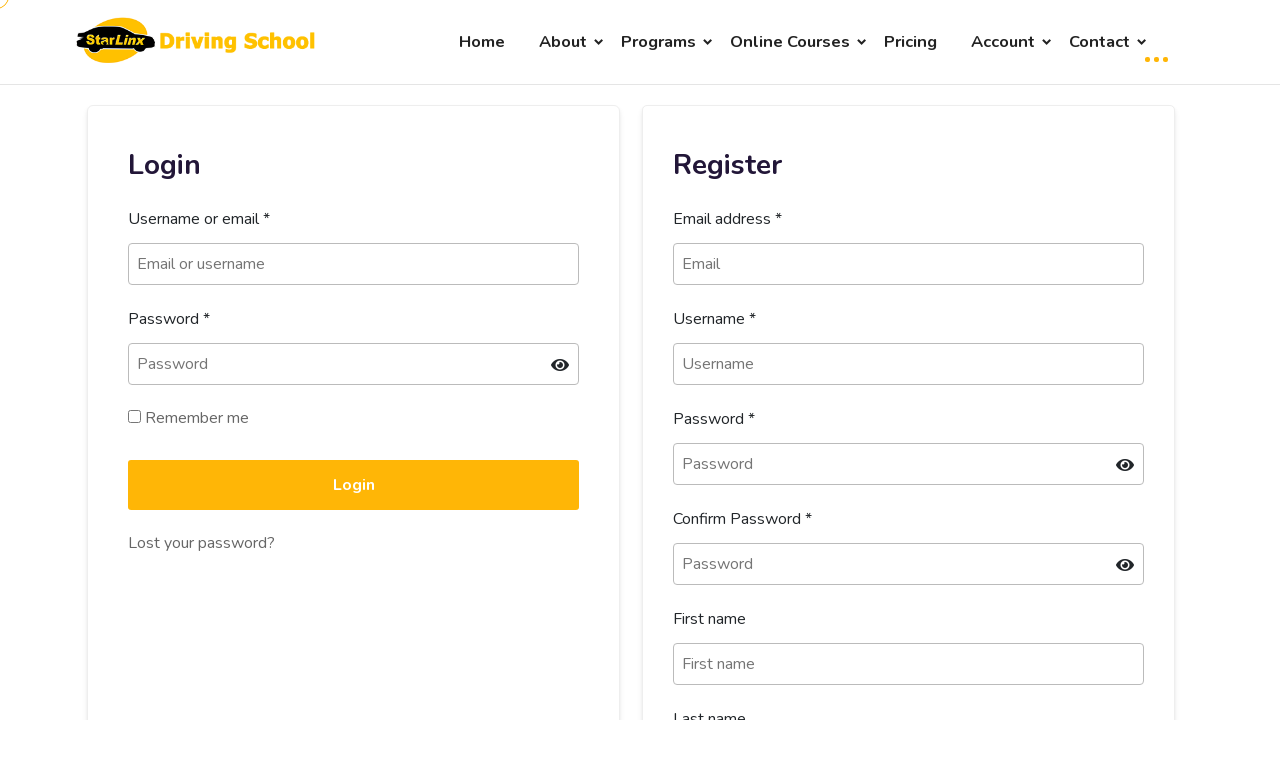

--- FILE ---
content_type: text/html; charset=UTF-8
request_url: https://starlinxdriving.com/profile/?redirect_to=https%3A%2F%2Fstarlinxdriving.com%2Fcourses%2Fonline_dep_session1_2020%2Fquizzes%2Fmva-curriculum-final-exam-s33-copy%2F
body_size: 33943
content:
<!doctype html>
<html lang="en-US"><head>
	<meta charset="UTF-8">
	<meta name="viewport" content="width=device-width, initial-scale=1">
	<link rel="profile" href="https://gmpg.org/xfn/11">

	<meta name='robots' content='index, follow, max-image-preview:large, max-snippet:-1, max-video-preview:-1' />

	<!-- This site is optimized with the Yoast SEO plugin v20.2.1 - https://yoast.com/wordpress/plugins/seo/ -->
	<title>Course Profile &rarr; Courses - StarLinx Driving School</title>
	<link rel="canonical" href="https://starlinxdriving.com/profile/" />
	<meta property="og:locale" content="en_US" />
	<meta property="og:type" content="article" />
	<meta property="og:title" content="Course Profile - StarLinx Driving School" />
	<meta property="og:url" content="https://starlinxdriving.com/profile/" />
	<meta property="og:site_name" content="StarLinx Driving School" />
	<meta property="article:modified_time" content="2026-01-22T07:25:37+00:00" />
	<meta name="twitter:card" content="summary_large_image" />
	<meta name="twitter:label1" content="Est. reading time" />
	<meta name="twitter:data1" content="1 minute" />
	<script type="application/ld+json" class="yoast-schema-graph">{"@context":"https://schema.org","@graph":[{"@type":"WebPage","@id":"https://starlinxdriving.com/profile/","url":"https://starlinxdriving.com/profile/","name":"Course Profile - StarLinx Driving School","isPartOf":{"@id":"https://starlinxdriving.com/#website"},"datePublished":"2019-03-01T17:00:22+00:00","dateModified":"2026-01-22T07:25:37+00:00","breadcrumb":{"@id":"https://starlinxdriving.com/profile/#breadcrumb"},"inLanguage":"en-US","potentialAction":[{"@type":"ReadAction","target":["https://starlinxdriving.com/profile/"]}]},{"@type":"BreadcrumbList","@id":"https://starlinxdriving.com/profile/#breadcrumb","itemListElement":[{"@type":"ListItem","position":1,"name":"Home","item":"https://starlinxdriving.com/"},{"@type":"ListItem","position":2,"name":"Course Profile"}]},{"@type":"WebSite","@id":"https://starlinxdriving.com/#website","url":"https://starlinxdriving.com/","name":"StarLinx Driving School","description":"A leading Driving and Counseling Institution in the Washington DC Metro Area","publisher":{"@id":"https://starlinxdriving.com/#organization"},"potentialAction":[{"@type":"SearchAction","target":{"@type":"EntryPoint","urlTemplate":"https://starlinxdriving.com/?s={search_term_string}"},"query-input":"required name=search_term_string"}],"inLanguage":"en-US"},{"@type":"Organization","@id":"https://starlinxdriving.com/#organization","name":"StarLinx Driving School","url":"https://starlinxdriving.com/","logo":{"@type":"ImageObject","inLanguage":"en-US","@id":"https://starlinxdriving.com/#/schema/logo/image/","url":"https://starlinxdriving.com/wp-content/uploads/2019/03/StarLinx_Logo_web3.png","contentUrl":"https://starlinxdriving.com/wp-content/uploads/2019/03/StarLinx_Logo_web3.png","width":400,"height":90,"caption":"StarLinx Driving School"},"image":{"@id":"https://starlinxdriving.com/#/schema/logo/image/"}}]}</script>
	<!-- / Yoast SEO plugin. -->


<link rel='dns-prefetch' href='//fonts.googleapis.com' />
<link rel='preconnect' href='https://fonts.gstatic.com' crossorigin />
<link rel="alternate" type="application/rss+xml" title="StarLinx Driving School &raquo; Feed" href="https://starlinxdriving.com/feed/" />
<link rel="alternate" type="application/rss+xml" title="StarLinx Driving School &raquo; Comments Feed" href="https://starlinxdriving.com/comments/feed/" />
<script type="text/javascript">
window._wpemojiSettings = {"baseUrl":"https:\/\/s.w.org\/images\/core\/emoji\/14.0.0\/72x72\/","ext":".png","svgUrl":"https:\/\/s.w.org\/images\/core\/emoji\/14.0.0\/svg\/","svgExt":".svg","source":{"concatemoji":"https:\/\/starlinxdriving.com\/wp-includes\/js\/wp-emoji-release.min.js?ver=6.1.9"}};
/*! This file is auto-generated */
!function(e,a,t){var n,r,o,i=a.createElement("canvas"),p=i.getContext&&i.getContext("2d");function s(e,t){var a=String.fromCharCode,e=(p.clearRect(0,0,i.width,i.height),p.fillText(a.apply(this,e),0,0),i.toDataURL());return p.clearRect(0,0,i.width,i.height),p.fillText(a.apply(this,t),0,0),e===i.toDataURL()}function c(e){var t=a.createElement("script");t.src=e,t.defer=t.type="text/javascript",a.getElementsByTagName("head")[0].appendChild(t)}for(o=Array("flag","emoji"),t.supports={everything:!0,everythingExceptFlag:!0},r=0;r<o.length;r++)t.supports[o[r]]=function(e){if(p&&p.fillText)switch(p.textBaseline="top",p.font="600 32px Arial",e){case"flag":return s([127987,65039,8205,9895,65039],[127987,65039,8203,9895,65039])?!1:!s([55356,56826,55356,56819],[55356,56826,8203,55356,56819])&&!s([55356,57332,56128,56423,56128,56418,56128,56421,56128,56430,56128,56423,56128,56447],[55356,57332,8203,56128,56423,8203,56128,56418,8203,56128,56421,8203,56128,56430,8203,56128,56423,8203,56128,56447]);case"emoji":return!s([129777,127995,8205,129778,127999],[129777,127995,8203,129778,127999])}return!1}(o[r]),t.supports.everything=t.supports.everything&&t.supports[o[r]],"flag"!==o[r]&&(t.supports.everythingExceptFlag=t.supports.everythingExceptFlag&&t.supports[o[r]]);t.supports.everythingExceptFlag=t.supports.everythingExceptFlag&&!t.supports.flag,t.DOMReady=!1,t.readyCallback=function(){t.DOMReady=!0},t.supports.everything||(n=function(){t.readyCallback()},a.addEventListener?(a.addEventListener("DOMContentLoaded",n,!1),e.addEventListener("load",n,!1)):(e.attachEvent("onload",n),a.attachEvent("onreadystatechange",function(){"complete"===a.readyState&&t.readyCallback()})),(e=t.source||{}).concatemoji?c(e.concatemoji):e.wpemoji&&e.twemoji&&(c(e.twemoji),c(e.wpemoji)))}(window,document,window._wpemojiSettings);
</script>
<style type="text/css">
img.wp-smiley,
img.emoji {
	display: inline !important;
	border: none !important;
	box-shadow: none !important;
	height: 1em !important;
	width: 1em !important;
	margin: 0 0.07em !important;
	vertical-align: -0.1em !important;
	background: none !important;
	padding: 0 !important;
}
</style>
	<link rel='stylesheet' id='course-review-css' href='https://starlinxdriving.com/wp-content/plugins/learnpress-course-review/assets/css/course-review.css?ver=6.1.9' type='text/css' media='all' />
<link rel='stylesheet' id='wc-square-cart-checkout-block-css' href='https://starlinxdriving.com/wp-content/plugins/woocommerce-square/assets/css/frontend/wc-square-cart-checkout-blocks.min.css?ver=3.2.0' type='text/css' media='all' />
<link rel='stylesheet' id='wp-block-library-css' href='https://starlinxdriving.com/wp-includes/css/dist/block-library/style.min.css?ver=6.1.9' type='text/css' media='all' />
<link rel='stylesheet' id='wc-blocks-vendors-style-css' href='https://starlinxdriving.com/wp-content/plugins/woocommerce/packages/woocommerce-blocks/build/wc-blocks-vendors-style.css?ver=9.4.4' type='text/css' media='all' />
<link rel='stylesheet' id='wc-blocks-style-css' href='https://starlinxdriving.com/wp-content/plugins/woocommerce/packages/woocommerce-blocks/build/wc-blocks-style.css?ver=9.4.4' type='text/css' media='all' />
<link rel='stylesheet' id='wp-components-css' href='https://starlinxdriving.com/wp-includes/css/dist/components/style.min.css?ver=6.1.9' type='text/css' media='all' />
<link rel='stylesheet' id='wp-block-editor-css' href='https://starlinxdriving.com/wp-includes/css/dist/block-editor/style.min.css?ver=6.1.9' type='text/css' media='all' />
<link rel='stylesheet' id='wp-nux-css' href='https://starlinxdriving.com/wp-includes/css/dist/nux/style.min.css?ver=6.1.9' type='text/css' media='all' />
<link rel='stylesheet' id='wp-reusable-blocks-css' href='https://starlinxdriving.com/wp-includes/css/dist/reusable-blocks/style.min.css?ver=6.1.9' type='text/css' media='all' />
<link rel='stylesheet' id='wp-editor-css' href='https://starlinxdriving.com/wp-includes/css/dist/editor/style.min.css?ver=6.1.9' type='text/css' media='all' />
<link rel='stylesheet' id='block-robo-gallery-style-css-css' href='https://starlinxdriving.com/wp-content/plugins/robo-gallery/includes/extensions/block/dist/blocks.style.build.css?ver=3.2.11' type='text/css' media='all' />
<link rel='stylesheet' id='classic-theme-styles-css' href='https://starlinxdriving.com/wp-includes/css/classic-themes.min.css?ver=1' type='text/css' media='all' />
<style id='global-styles-inline-css' type='text/css'>
body{--wp--preset--color--black: #000000;--wp--preset--color--cyan-bluish-gray: #abb8c3;--wp--preset--color--white: #ffffff;--wp--preset--color--pale-pink: #f78da7;--wp--preset--color--vivid-red: #cf2e2e;--wp--preset--color--luminous-vivid-orange: #ff6900;--wp--preset--color--luminous-vivid-amber: #fcb900;--wp--preset--color--light-green-cyan: #7bdcb5;--wp--preset--color--vivid-green-cyan: #00d084;--wp--preset--color--pale-cyan-blue: #8ed1fc;--wp--preset--color--vivid-cyan-blue: #0693e3;--wp--preset--color--vivid-purple: #9b51e0;--wp--preset--gradient--vivid-cyan-blue-to-vivid-purple: linear-gradient(135deg,rgba(6,147,227,1) 0%,rgb(155,81,224) 100%);--wp--preset--gradient--light-green-cyan-to-vivid-green-cyan: linear-gradient(135deg,rgb(122,220,180) 0%,rgb(0,208,130) 100%);--wp--preset--gradient--luminous-vivid-amber-to-luminous-vivid-orange: linear-gradient(135deg,rgba(252,185,0,1) 0%,rgba(255,105,0,1) 100%);--wp--preset--gradient--luminous-vivid-orange-to-vivid-red: linear-gradient(135deg,rgba(255,105,0,1) 0%,rgb(207,46,46) 100%);--wp--preset--gradient--very-light-gray-to-cyan-bluish-gray: linear-gradient(135deg,rgb(238,238,238) 0%,rgb(169,184,195) 100%);--wp--preset--gradient--cool-to-warm-spectrum: linear-gradient(135deg,rgb(74,234,220) 0%,rgb(151,120,209) 20%,rgb(207,42,186) 40%,rgb(238,44,130) 60%,rgb(251,105,98) 80%,rgb(254,248,76) 100%);--wp--preset--gradient--blush-light-purple: linear-gradient(135deg,rgb(255,206,236) 0%,rgb(152,150,240) 100%);--wp--preset--gradient--blush-bordeaux: linear-gradient(135deg,rgb(254,205,165) 0%,rgb(254,45,45) 50%,rgb(107,0,62) 100%);--wp--preset--gradient--luminous-dusk: linear-gradient(135deg,rgb(255,203,112) 0%,rgb(199,81,192) 50%,rgb(65,88,208) 100%);--wp--preset--gradient--pale-ocean: linear-gradient(135deg,rgb(255,245,203) 0%,rgb(182,227,212) 50%,rgb(51,167,181) 100%);--wp--preset--gradient--electric-grass: linear-gradient(135deg,rgb(202,248,128) 0%,rgb(113,206,126) 100%);--wp--preset--gradient--midnight: linear-gradient(135deg,rgb(2,3,129) 0%,rgb(40,116,252) 100%);--wp--preset--duotone--dark-grayscale: url('#wp-duotone-dark-grayscale');--wp--preset--duotone--grayscale: url('#wp-duotone-grayscale');--wp--preset--duotone--purple-yellow: url('#wp-duotone-purple-yellow');--wp--preset--duotone--blue-red: url('#wp-duotone-blue-red');--wp--preset--duotone--midnight: url('#wp-duotone-midnight');--wp--preset--duotone--magenta-yellow: url('#wp-duotone-magenta-yellow');--wp--preset--duotone--purple-green: url('#wp-duotone-purple-green');--wp--preset--duotone--blue-orange: url('#wp-duotone-blue-orange');--wp--preset--font-size--small: 13px;--wp--preset--font-size--medium: 20px;--wp--preset--font-size--large: 36px;--wp--preset--font-size--x-large: 42px;--wp--preset--spacing--20: 0.44rem;--wp--preset--spacing--30: 0.67rem;--wp--preset--spacing--40: 1rem;--wp--preset--spacing--50: 1.5rem;--wp--preset--spacing--60: 2.25rem;--wp--preset--spacing--70: 3.38rem;--wp--preset--spacing--80: 5.06rem;}:where(.is-layout-flex){gap: 0.5em;}body .is-layout-flow > .alignleft{float: left;margin-inline-start: 0;margin-inline-end: 2em;}body .is-layout-flow > .alignright{float: right;margin-inline-start: 2em;margin-inline-end: 0;}body .is-layout-flow > .aligncenter{margin-left: auto !important;margin-right: auto !important;}body .is-layout-constrained > .alignleft{float: left;margin-inline-start: 0;margin-inline-end: 2em;}body .is-layout-constrained > .alignright{float: right;margin-inline-start: 2em;margin-inline-end: 0;}body .is-layout-constrained > .aligncenter{margin-left: auto !important;margin-right: auto !important;}body .is-layout-constrained > :where(:not(.alignleft):not(.alignright):not(.alignfull)){max-width: var(--wp--style--global--content-size);margin-left: auto !important;margin-right: auto !important;}body .is-layout-constrained > .alignwide{max-width: var(--wp--style--global--wide-size);}body .is-layout-flex{display: flex;}body .is-layout-flex{flex-wrap: wrap;align-items: center;}body .is-layout-flex > *{margin: 0;}:where(.wp-block-columns.is-layout-flex){gap: 2em;}.has-black-color{color: var(--wp--preset--color--black) !important;}.has-cyan-bluish-gray-color{color: var(--wp--preset--color--cyan-bluish-gray) !important;}.has-white-color{color: var(--wp--preset--color--white) !important;}.has-pale-pink-color{color: var(--wp--preset--color--pale-pink) !important;}.has-vivid-red-color{color: var(--wp--preset--color--vivid-red) !important;}.has-luminous-vivid-orange-color{color: var(--wp--preset--color--luminous-vivid-orange) !important;}.has-luminous-vivid-amber-color{color: var(--wp--preset--color--luminous-vivid-amber) !important;}.has-light-green-cyan-color{color: var(--wp--preset--color--light-green-cyan) !important;}.has-vivid-green-cyan-color{color: var(--wp--preset--color--vivid-green-cyan) !important;}.has-pale-cyan-blue-color{color: var(--wp--preset--color--pale-cyan-blue) !important;}.has-vivid-cyan-blue-color{color: var(--wp--preset--color--vivid-cyan-blue) !important;}.has-vivid-purple-color{color: var(--wp--preset--color--vivid-purple) !important;}.has-black-background-color{background-color: var(--wp--preset--color--black) !important;}.has-cyan-bluish-gray-background-color{background-color: var(--wp--preset--color--cyan-bluish-gray) !important;}.has-white-background-color{background-color: var(--wp--preset--color--white) !important;}.has-pale-pink-background-color{background-color: var(--wp--preset--color--pale-pink) !important;}.has-vivid-red-background-color{background-color: var(--wp--preset--color--vivid-red) !important;}.has-luminous-vivid-orange-background-color{background-color: var(--wp--preset--color--luminous-vivid-orange) !important;}.has-luminous-vivid-amber-background-color{background-color: var(--wp--preset--color--luminous-vivid-amber) !important;}.has-light-green-cyan-background-color{background-color: var(--wp--preset--color--light-green-cyan) !important;}.has-vivid-green-cyan-background-color{background-color: var(--wp--preset--color--vivid-green-cyan) !important;}.has-pale-cyan-blue-background-color{background-color: var(--wp--preset--color--pale-cyan-blue) !important;}.has-vivid-cyan-blue-background-color{background-color: var(--wp--preset--color--vivid-cyan-blue) !important;}.has-vivid-purple-background-color{background-color: var(--wp--preset--color--vivid-purple) !important;}.has-black-border-color{border-color: var(--wp--preset--color--black) !important;}.has-cyan-bluish-gray-border-color{border-color: var(--wp--preset--color--cyan-bluish-gray) !important;}.has-white-border-color{border-color: var(--wp--preset--color--white) !important;}.has-pale-pink-border-color{border-color: var(--wp--preset--color--pale-pink) !important;}.has-vivid-red-border-color{border-color: var(--wp--preset--color--vivid-red) !important;}.has-luminous-vivid-orange-border-color{border-color: var(--wp--preset--color--luminous-vivid-orange) !important;}.has-luminous-vivid-amber-border-color{border-color: var(--wp--preset--color--luminous-vivid-amber) !important;}.has-light-green-cyan-border-color{border-color: var(--wp--preset--color--light-green-cyan) !important;}.has-vivid-green-cyan-border-color{border-color: var(--wp--preset--color--vivid-green-cyan) !important;}.has-pale-cyan-blue-border-color{border-color: var(--wp--preset--color--pale-cyan-blue) !important;}.has-vivid-cyan-blue-border-color{border-color: var(--wp--preset--color--vivid-cyan-blue) !important;}.has-vivid-purple-border-color{border-color: var(--wp--preset--color--vivid-purple) !important;}.has-vivid-cyan-blue-to-vivid-purple-gradient-background{background: var(--wp--preset--gradient--vivid-cyan-blue-to-vivid-purple) !important;}.has-light-green-cyan-to-vivid-green-cyan-gradient-background{background: var(--wp--preset--gradient--light-green-cyan-to-vivid-green-cyan) !important;}.has-luminous-vivid-amber-to-luminous-vivid-orange-gradient-background{background: var(--wp--preset--gradient--luminous-vivid-amber-to-luminous-vivid-orange) !important;}.has-luminous-vivid-orange-to-vivid-red-gradient-background{background: var(--wp--preset--gradient--luminous-vivid-orange-to-vivid-red) !important;}.has-very-light-gray-to-cyan-bluish-gray-gradient-background{background: var(--wp--preset--gradient--very-light-gray-to-cyan-bluish-gray) !important;}.has-cool-to-warm-spectrum-gradient-background{background: var(--wp--preset--gradient--cool-to-warm-spectrum) !important;}.has-blush-light-purple-gradient-background{background: var(--wp--preset--gradient--blush-light-purple) !important;}.has-blush-bordeaux-gradient-background{background: var(--wp--preset--gradient--blush-bordeaux) !important;}.has-luminous-dusk-gradient-background{background: var(--wp--preset--gradient--luminous-dusk) !important;}.has-pale-ocean-gradient-background{background: var(--wp--preset--gradient--pale-ocean) !important;}.has-electric-grass-gradient-background{background: var(--wp--preset--gradient--electric-grass) !important;}.has-midnight-gradient-background{background: var(--wp--preset--gradient--midnight) !important;}.has-small-font-size{font-size: var(--wp--preset--font-size--small) !important;}.has-medium-font-size{font-size: var(--wp--preset--font-size--medium) !important;}.has-large-font-size{font-size: var(--wp--preset--font-size--large) !important;}.has-x-large-font-size{font-size: var(--wp--preset--font-size--x-large) !important;}
.wp-block-navigation a:where(:not(.wp-element-button)){color: inherit;}
:where(.wp-block-columns.is-layout-flex){gap: 2em;}
.wp-block-pullquote{font-size: 1.5em;line-height: 1.6;}
</style>
<link rel='stylesheet' id='contact-form-7-css' href='https://starlinxdriving.com/wp-content/plugins/contact-form-7/includes/css/styles.css?ver=5.7.4' type='text/css' media='all' />
<link rel='stylesheet' id='font-awesome-4.7-css' href='https://starlinxdriving.com/wp-content/plugins/ecademy-toolkit/assets/css/font-awesome.min.css?ver=6.1.9' type='text/css' media='all' />
<link rel='stylesheet' id='fep-common-style-css' href='https://starlinxdriving.com/wp-content/plugins/front-end-pm/assets/css/common-style.css?ver=11.3.7' type='text/css' media='all' />
<style id='fep-common-style-inline-css' type='text/css'>
#fep-wrapper{background-color:;color:#000000;} #fep-wrapper a:not(.fep-button,.fep-button-active) {color:#000080;} .fep-button{background-color:#F0FCFF;color:#000000;} .fep-button:hover,.fep-button-active{background-color:#D3EEF5;color:#000000;} .fep-odd-even > div:nth-child(odd) {background-color:#F2F7FC;} .fep-odd-even > div:nth-child(even) {background-color:#FAFAFA;} .fep-message .fep-message-title-heading, .fep-per-message .fep-message-title{background-color:#F2F7FC;} #fep-content-single-heads .fep-message-head:hover,#fep-content-single-heads .fep-message-head-active{background-color:#D3EEF5;color:#000000;}
</style>
<link rel='stylesheet' id='rs-plugin-settings-css' href='https://starlinxdriving.com/wp-content/plugins/revslider/public/assets/css/settings.css?ver=5.4.8.3' type='text/css' media='all' />
<style id='rs-plugin-settings-inline-css' type='text/css'>
#rs-demo-id {}
</style>
<link rel='stylesheet' id='woocommerce-layout-css' href='https://starlinxdriving.com/wp-content/plugins/woocommerce/assets/css/woocommerce-layout.css?ver=7.4.1' type='text/css' media='all' />
<style id='woocommerce-layout-inline-css' type='text/css'>

	.infinite-scroll .woocommerce-pagination {
		display: none;
	}
</style>
<link rel='stylesheet' id='woocommerce-smallscreen-css' href='https://starlinxdriving.com/wp-content/plugins/woocommerce/assets/css/woocommerce-smallscreen.css?ver=7.4.1' type='text/css' media='only screen and (max-width: 768px)' />
<link rel='stylesheet' id='woocommerce-general-css' href='https://starlinxdriving.com/wp-content/plugins/woocommerce/assets/css/woocommerce.css?ver=7.4.1' type='text/css' media='all' />
<style id='woocommerce-inline-inline-css' type='text/css'>
.woocommerce form .form-row .required { visibility: visible; }
</style>
<link rel='stylesheet' id='wpems-countdown-css-css' href='https://starlinxdriving.com/wp-content/plugins/wp-events-manager/inc/libraries//countdown/css/jquery.countdown.css?ver=6.1.9' type='text/css' media='all' />
<link rel='stylesheet' id='wpems-magnific-popup-css-css' href='https://starlinxdriving.com/wp-content/plugins/wp-events-manager/inc/libraries//magnific-popup/css/magnific-popup.css?ver=6.1.9' type='text/css' media='all' />
<link rel='stylesheet' id='lp-woo-css-css' href='https://starlinxdriving.com/wp-content/plugins/learnpress-woo-payment/assets/lp_woo.css?ver=6971d0f0628ff' type='text/css' media='all' />
<link rel='stylesheet' id='if-menu-site-css-css' href='https://starlinxdriving.com/wp-content/plugins/if-menu/assets/if-menu-site.css?ver=6.1.9' type='text/css' media='all' />
<link rel='stylesheet' id='ecademy-style-css' href='https://starlinxdriving.com/wp-content/themes/ecademy/style.css?ver=6.1.9' type='text/css' media='all' />
<link rel='stylesheet' id='vendor-css' href='https://starlinxdriving.com/wp-content/themes/ecademy/assets/css/vendor.min.css?ver=1769066736' type='text/css' media='all' />
<link rel='stylesheet' id='ecademy-woocommerce-css' href='https://starlinxdriving.com/wp-content/themes/ecademy/assets/css/woocommerce.css?ver=6.1.9' type='text/css' media='all' />
<link rel='stylesheet' id='ecademy-main-style-css' href='https://starlinxdriving.com/wp-content/themes/ecademy/assets/css/style.css?ver=1769066736' type='text/css' media='all' />
<style id='ecademy-main-style-inline-css' type='text/css'>

                .default-btn, .ecademy-nav .navbar .navbar-nav .nav-item.megamenu .dropdown-menu .single-category-widget:hover .icon, .ecademy-nav .navbar .others-option .cart-btn a span, .others-option-for-responsive .dot-menu:hover .inner .circle, .others-option-for-responsive .option-inner .others-option .cart-btn a span, .ecademy-responsive-nav .ecademy-responsive-menu.mean-container .navbar-nav .nav-item.megamenu .dropdown-menu .single-category-widget:hover .icon, .ecademy-responsive-nav .ecademy-responsive-menu.mean-container .others-option .cart-btn a span, .banner-wrapper-content form button, .home-banner-area, .about-video-box .video-btn, .single-courses-box .courses-image .price, .single-courses-item-box .courses-image .price, .courses-slides.owl-theme .owl-dots .owl-dot:hover span::before, .courses-slides.owl-theme .owl-dots .owl-dot.active span::before, .courses-slides.owl-theme .owl-nav [class*=owl-]:hover , .shorting-menu.shorting-menu-style-two .filter::before, .load-more-btn .load-more:hover, .courses-details-desc .nav .nav-item .nav-link::before, .courses-details-info .image .content i, .courses-details-info .courses-share .share-info .social-link li a:hover, .courses-details-desc-style-two .courses-author .author-profile-header, .courses-sidebar-information .courses-share .share-info .social-link li a:hover, .single-advisor-box .advisor-content .social-link li a:hover, .advisor-slides.owl-theme .owl-dots .owl-dot:hover span::before, .advisor-slides.owl-theme .owl-dots .owl-dot.active span::before, .single-advisor-item .advisor-image .social-link li a:hover, .advisor-slides-two.owl-theme .owl-dots .owl-dot:hover span::before, .advisor-slides-two.owl-theme .owl-dots .owl-dot.active span::before, .start-with-success-box .content .link-btn:hover, .single-feedback-item::after, .feedback-slides.owl-theme .owl-dots .owl-dot:hover span::before, .feedback-slides.owl-theme .owl-dots .owl-dot.active span::before, .testimonials-slides.owl-theme .owl-dots .owl-dot:hover span::before, .testimonials-slides.owl-theme .owl-dots .owl-dot.active span::before, .feedback-slides-two.owl-theme .owl-dots .owl-dot:hover span::before, .feedback-slides-two.owl-theme .owl-dots .owl-dot.active span::before, .profile-box .content .social-link li a:hover, .profile-courses-quizzes .nav .nav-item .nav-link::before, .profile-courses-quizzes .tab-content .nav .nav-item .nav-link:hover, .profile-courses-quizzes .tab-content .nav .nav-item .nav-link.active, .video-box .video-btn, .events-details-image #timer .countdown-section::before, .events-details-info .events-share .share-info .social-link li a:hover, .blog-slides.owl-theme .owl-dots .owl-dot:hover span::before, .blog-slides.owl-theme .owl-dots .owl-dot.active span::before, .blog-slides.owl-theme .owl-nav [class*=owl-]:hover, .blog-details .article-image-slides.owl-theme .owl-nav [class*=owl-]:hover, .blog-details .article-footer .article-share .social li a, .blog-details .article-author .author-profile-header, blockquote::after, .blockquote::after, .prev-link-wrapper .image-prev::after, .next-link-wrapper .image-next::after, .become-instructor-partner-content.bg-color, .teacher-register-box, .apply-instructor-content .nav .nav-item .nav-link::before, .single-products-box .products-image .products-button ul li a .tooltip-label, .single-products-box .products-image .products-button ul li a .tooltip-label::before, .single-products-box .products-image .products-button ul li a:hover, .membership-levels-table .table thead th, .membership-levels-table .table tbody tr td .select-btn:hover, .pagination-area .page-numbers:hover, .pagination-area .page-numbers.current, .faq-accordion-tab .tabs li a:hover, .faq-accordion-tab .tabs li.current a, .login-form form .lost-your-password-wrap a::after, .login-form form button, .register-form form button, .contact-info ul li:hover .icon, .contact-form, .single-footer-widget .social-link li a:hover, .go-top:hover, .wp-block-search .wp-block-search__button, .wp-block-tag-cloud a:hover, .wp-block-tag-cloud a:focus, .page-links .post-page-numbers:hover, .post-password-form input[type="submit"], .comment-navigation .nav-links .nav-previous a:hover, .comment-navigation .nav-links .nav-next a:hover, .footer-area .single-footer-widget ul li::before, .footer-area .tagcloud a:hover, .sidebar .widget .widget-title::before, .sidebar .widget_search form button:hover, .sidebar .widget_search form button:focus, .sidebar .tagcloud a:hover, .comments-area .comment-body .reply a:hover, #comments .comment-list .comment-body .reply a:hover, lp-profile-content button, #course-item-content-header .form-button.lp-button-back button, .login-content .login-form form button, .sidebar .tagcloud a:hover, .footer-area .widget_search form button, body.single-lp_course.course-item-popup .course-item-nav a:hover, .learnpress .become-teacher-form button, .learnpress #learn-press-checkout-login button, .learnpress #learn-press-user-profile button, .no-results form button, .single-course-sidebar .widget ul li::before, .single-course-sidebar .widget_lp-widget-popular-courses .widget-footer a:hover::before, .single-course-sidebar .widget_lp-widget-featured-courses .widget-footer a:hover::before, .single-course-sidebar .widget_lp-widget-recent-courses .widget-footer a:hover::before, .sidebar .widget_lp-widget-popular-courses .widget-footer a:hover::before, .sidebar .widget_lp-widget-featured-courses .widget-footer a:hover::before, .sidebar .widget_lp-widget-recent-courses .widget-footer a:hover::before, .wp-block-button__link, .single-language-courses-box:hover .default-btn, .single-language-courses-box .default-btn span, .feedback-slides-style-two.feedback-slides.owl-theme::before, .information-content .apply-details li .icon, .products_details div.product .woocommerce-tabs ul#tabs .nav-item .nav-link::before, .newsletter-modal .newsletter-modal-content .modal-inner-content form button, .free-trial-form form button, button#bbp_reply_submit, .bg-fe4a55, .experience-content .features-list li:hover i, .single-pricing-box .default-btn span, .experience-image .title, .experience-image .video-btn:hover, .experience-image::before, #fep-menu .fep-button, .fep-button, .fep-button-active, #event-lightbox .event_auth_button, .event-auth-form  input#wp-submit, .about-content .about-list li span:hover i, .feedback-slides-three.owl-theme .owl-nav [class*=owl-]:hover::before, .courses-slides-two.owl-theme .owl-nav [class*=owl-]:hover::before, .owl-item:nth-child(2) .single-kindergarten-courses-box, .services-slides.owl-theme .owl-nav [class*=owl-]:hover::before, .about-content .about-list li span:hover i, .default-btn-style-two::before, .experience-img::before, .single-pricing-box .default-btn span, .tutor-form-group.tutor-reg-form-btn-wrap .tutor-button, .tutor-login-form-wrap input[type="submit"], .pmpro_login_wrap #content-item-quiz button, input[type=submit], #popup_ok { background-color: #FFB606; }

                .ecademy-grid-sorting .ordering .nice-select .list .option:hover, .ecademy-grid-sorting .ordering .nice-select .list .option.selected:hover, .page-links .current, .wp-block-file .wp-block-file__button, .learnpress-page .lp-button, #learn-press-course-curriculum.courses-curriculum ul li.current a, .elementor-1114 .elementor-element.elementor-element-59893a7:not(.elementor-motion-effects-element-type-background), .download-syllabus-form form .form-group .nice-select .list .option.selected:hover, .download-syllabus-form form .form-group .nice-select .list .option:hover, .fep-button:hover, .learn-press-pmpro-buy-membership .purchase-button, .single-courses-box .courses-image .price, .single-courses-box .courses-image .free { background-color: #FFB606 !important; }

                .comments-area .form-submit input, .coming-soon-content form .form-group .label-title::before, .login-form form .remember-me-wrap [type="checkbox"]:checked + label:after, .login-form form .remember-me-wrap [type="checkbox"]:not(:checked) + label:after, .footer-area .widget_search form button, .sidebar .widget .widget-title::after, .sidebar .widget ul li::before, .sidebar .widget_search form button, learn-press-pagination .page-numbers > li a:hover, .learn-press-pagination .page-numbers > li a.current, .learn-press-pagination .page-numbers > li a:hover, .learn-press [type=button], .learn-press [type=reset], .learn-press [type=submit], .learn-press button, body.single-lp_course.course-item-popup .curriculum-sections .section .section-content .course-item.current, .learnpress .become-teacher-form .learn-press-message:before, .learnpress #learn-press-checkout-login .learn-press-message:before, #user-submit, #bbp_search_submit, .owl-item:nth-child(2) .single-kindergarten-courses-box .price, .tutor-button.tutor-success, .pmpro-has-access a.pmpro_btn, .pmpro-has-access input.pmpro_btn, .learnpress #learn-press-checkout-register button { background: #FFB606;}

                .learn-press-message:before, .guest-and-class a { background: #FFB606 !important;}

                a:hover, .section-title .sub-title, .ecademy-nav .navbar .search-box button, .ecademy-nav .navbar .navbar-nav .nav-item a:hover, .ecademy-nav .navbar .navbar-nav .nav-item a:focus, .ecademy-nav .navbar .navbar-nav .nav-item a.active, .ecademy-nav .navbar .navbar-nav .nav-item:hover a, .ecademy-nav .navbar .navbar-nav .nav-item.active a, .ecademy-nav .navbar .navbar-nav .nav-item .dropdown-menu li a:hover, .ecademy-nav .navbar .navbar-nav .nav-item .dropdown-menu li a:focus, .ecademy-nav .navbar .navbar-nav .nav-item .dropdown-menu li a.active, .ecademy-nav .navbar .navbar-nav .nav-item .dropdown-menu li .dropdown-menu li a:hover, .ecademy-nav .navbar .navbar-nav .nav-item .dropdown-menu li .dropdown-menu li a:focus, .ecademy-nav .navbar .navbar-nav .nav-item .dropdown-menu li .dropdown-menu li a.active, .ecademy-nav .navbar .navbar-nav .nav-item .dropdown-menu li .dropdown-menu li .dropdown-menu li a:hover, .ecademy-nav .navbar .navbar-nav .nav-item .dropdown-menu li .dropdown-menu li .dropdown-menu li a:focus, .ecademy-nav .navbar .navbar-nav .nav-item .dropdown-menu li .dropdown-menu li .dropdown-menu li a.active, .ecademy-nav .navbar .navbar-nav .nav-item .dropdown-menu li .dropdown-menu li .dropdown-menu li .dropdown-menu li a:hover, .ecademy-nav .navbar .navbar-nav .nav-item .dropdown-menu li .dropdown-menu li .dropdown-menu li .dropdown-menu li a:focus, .ecademy-nav .navbar .navbar-nav .nav-item .dropdown-menu li .dropdown-menu li .dropdown-menu li .dropdown-menu li a.active, .ecademy-nav .navbar .navbar-nav .nav-item .dropdown-menu li .dropdown-menu li .dropdown-menu li .dropdown-menu li .dropdown-menu li a:hover, .ecademy-nav .navbar .navbar-nav .nav-item .dropdown-menu li .dropdown-menu li .dropdown-menu li .dropdown-menu li .dropdown-menu li a:focus, .ecademy-nav .navbar .navbar-nav .nav-item .dropdown-menu li .dropdown-menu li .dropdown-menu li .dropdown-menu li .dropdown-menu li a.active, .ecademy-nav .navbar .navbar-nav .nav-item .dropdown-menu li .dropdown-menu li .dropdown-menu li .dropdown-menu li .dropdown-menu li .dropdown-menu li a:hover, .ecademy-nav .navbar .navbar-nav .nav-item .dropdown-menu li .dropdown-menu li .dropdown-menu li .dropdown-menu li .dropdown-menu li .dropdown-menu li a:focus, .ecademy-nav .navbar .navbar-nav .nav-item .dropdown-menu li .dropdown-menu li .dropdown-menu li .dropdown-menu li .dropdown-menu li .dropdown-menu li a.active, .ecademy-nav .navbar .navbar-nav .nav-item .dropdown-menu li .dropdown-menu li .dropdown-menu li .dropdown-menu li .dropdown-menu li .dropdown-menu li .dropdown-menu li a:hover, .ecademy-nav .navbar .navbar-nav .nav-item .dropdown-menu li .dropdown-menu li .dropdown-menu li .dropdown-menu li .dropdown-menu li .dropdown-menu li .dropdown-menu li a:focus, .ecademy-nav .navbar .navbar-nav .nav-item .dropdown-menu li .dropdown-menu li .dropdown-menu li .dropdown-menu li .dropdown-menu li .dropdown-menu li .dropdown-menu li a.active, .ecademy-nav .navbar .navbar-nav .nav-item .dropdown-menu li .dropdown-menu li .dropdown-menu li .dropdown-menu li .dropdown-menu li .dropdown-menu li.active a, .ecademy-nav .navbar .navbar-nav .nav-item .dropdown-menu li .dropdown-menu li .dropdown-menu li .dropdown-menu li .dropdown-menu li.active a, .ecademy-nav .navbar .navbar-nav .nav-item .dropdown-menu li .dropdown-menu li .dropdown-menu li .dropdown-menu li.active a, .ecademy-nav .navbar .navbar-nav .nav-item .dropdown-menu li .dropdown-menu li .dropdown-menu li.active a, .ecademy-nav .navbar .navbar-nav .nav-item .dropdown-menu li .dropdown-menu li.active a, .ecademy-nav .navbar .navbar-nav .nav-item .dropdown-menu li.active a, .ecademy-nav .navbar .navbar-nav .nav-item.megamenu .dropdown-menu .megamenu-submenu li a:hover, .ecademy-nav .navbar .navbar-nav .nav-item.megamenu .dropdown-menu .megamenu-submenu li a.active, .ecademy-nav .navbar .navbar-nav .nav-item.megamenu .dropdown-menu .single-category-widget .sub-title, .ecademy-nav .navbar .others-option .cart-btn a:hover, .others-option-for-responsive .option-inner .search-box button, .others-option-for-responsive .option-inner .others-option .cart-btn a:hover, .ecademy-responsive-nav .ecademy-responsive-menu.mean-container .mean-nav ul li a.active, .ecademy-responsive-nav .ecademy-responsive-menu.mean-container .navbar-nav .nav-item.megamenu .dropdown-menu .megamenu-submenu li a:hover, .ecademy-responsive-nav .ecademy-responsive-menu.mean-container .navbar-nav .nav-item.megamenu .dropdown-menu .megamenu-submenu li a.active, .ecademy-responsive-nav .ecademy-responsive-menu.mean-container .navbar-nav .nav-item.megamenu .dropdown-menu .single-category-widget .sub-title, .ecademy-responsive-nav .ecademy-responsive-menu.mean-container .search-box button, .ecademy-responsive-nav .ecademy-responsive-menu.mean-container .others-option .cart-btn a:hover, .banner-wrapper-content form label, .banner-wrapper-content .popular-search-list li a:hover, .single-banner-box:hover .icon, .single-box-item .link-btn, .single-features-box .link-btn, .about-content .sub-title, .about-content .features-list li span i, .about-content-box .sub-title, .about-content-box .link-btn, .single-courses-box .courses-image .fav:hover, .single-courses-box .courses-content .course-author span a, .single-courses-box .courses-content .courses-box-footer li i, .single-courses-item .courses-content .fav:hover, .single-courses-item .courses-content .price, .single-courses-item .courses-content .courses-content-footer li i, .single-courses-item-box .courses-image .fav:hover, .single-courses-item-box .courses-content .course-author span, .courses-info p a, .shorting-menu .filter.active, .shorting-menu .filter:hover, .ecademy-grid-sorting .ordering .nice-select .list .option::before, .load-more-btn .load-more, .courses-details-desc .tab-content .courses-curriculum ul li a::before, .courses-details-desc .tab-content .courses-curriculum ul li a .courses-meta .duration, .courses-details-desc .tab-content .courses-curriculum ul li a:hover, .courses-details-info .info li span i, .courses-details-info .info li.price, .courses-details-info .courses-share .share-info span, .courses-details-header .courses-meta ul li span, .courses-details-header .courses-meta ul li a:hover, .courses-details-header .courses-meta ul li a:focus, .courses-details-desc-style-two .why-you-learn ul li span i, .courses-details-desc-style-two .courses-curriculum ul li a::before, .courses-details-desc-style-two .courses-curriculum ul li a .courses-meta .duration, .courses-details-desc-style-two .courses-curriculum ul li a:hover, .courses-sidebar-information .info li span i, .courses-sidebar-information .info li.price, .courses-sidebar-information .courses-share .share-info span, .slogan-content span, .single-advisor-box .advisor-content .sub-title, .single-advisor-item .advisor-content span, .start-with-success-box .content .link-btn, .start-with-success-box .content span, .single-funfacts-box h3, .single-funfacts-item h3, .single-funfacts h3, .feedback-content .sub-title, .feedback-content .feedback-info p a, .single-feedback-item .client-info .title h3, .single-testimonials-item h3, .single-feedback-box .client-info .title h3, .single-testimonials-box h3, .profile-box .content .sub-title, .profile-courses-quizzes .tab-content .table tbody tr td a:hover, .get-instant-courses-content .sub-title, .single-events-box .image .date, .single-events-box .content .location i, .events-details-header ul li i, .events-details-info .info li.price, .events-details-info .btn-box p a, .events-details-info .events-share .share-info span, .single-blog-post .post-content .category:hover, .single-blog-post .post-content .post-content-footer li i, .single-blog-post-item .post-content .category:hover, .single-blog-post-item .post-content .post-content-footer li .post-author span, .single-blog-post-item .post-content .post-content-footer li i, .blog-post-info p a, .single-blog-post-box .post-content .category:hover, .single-blog-post-box .post-content .post-content-footer li .post-author span, .single-blog-post-box .post-content .post-content-footer li i, .blog-details .article-content .entry-meta ul li span, .blog-details .article-content .features-list li i, .blog-details .article-footer .article-share .social li a:hover, .blog-details .article-footer .article-share .social li a:focus, .prev-link-wrapper a:hover .prev-link-info-wrapper, .next-link-wrapper a:hover .next-link-info-wrapper, .view-all-courses-content .sub-title, .teacher-register-box form .default-btn:hover, .premium-access-content .sub-title, .page-title-content ul li a:hover, .subscribe-content .sub-title, .single-products-box .products-content .add-to-cart:hover, .products-details-desc .price, .contact-info .sub-title, .contact-info ul li .icon, .contact-form form .default-btn:hover, .single-footer-widget .footer-links-list li a:hover, .single-footer-widget .footer-contact-info li a:hover, .footer-bottom-area p a, .footer-bottom-area ul li a:hover, .footer-area .calendar_wrap .wp-calendar-nav-prev a:hover, .footer-area .single-footer-widget ul li a:hover, body.single-lp_course.course-item-popup .curriculum-sections .section .section-content .course-item .section-item-link::before, body.single-lp_course.course-item-popup .curriculum-sections .section .section-content .course-item .course-item-meta .item-meta.course-item-status, .learnpress .become-teacher-form .message-info::before, .learnpress #learn-press-checkout-login #checkout-form-login .row a:hover, .learnpress #learn-press-user-profile .learn-press-form-login .row a:hover, .learnpress #learn-press-user-profile .learn-press-form-register .row a:hover, .learnpress .become-teacher-form .form-fields .form-field label span, .single-course-sidebar .widget_lp-widget-popular-courses .course-entry .course-detail a:hover, .single-course-sidebar .widget_lp-widget-popular-courses .course-entry .course-detail h3:hover, .single-course-sidebar .widget_lp-widget-featured-courses .course-entry .course-detail a:hover, .single-course-sidebar .widget_lp-widget-featured-courses .course-entry .course-detail h3:hover, .single-course-sidebar .widget_lp-widget-recent-courses .course-entry .course-detail a:hover, .single-course-sidebar .widget_lp-widget-recent-courses .course-entry .course-detail h3:hover, .sidebar .widget_lp-widget-popular-courses .course-entry .course-detail a:hover, .sidebar .widget_lp-widget-popular-courses .course-entry .course-detail h3:hover, .sidebar .widget_lp-widget-featured-courses .course-entry .course-detail a:hover, .sidebar .widget_lp-widget-featured-courses .course-entry .course-detail h3:hover, .sidebar .widget_lp-widget-recent-courses .course-entry .course-detail a:hover, .sidebar .widget_lp-widget-recent-courses .course-entry .course-detail h3:hover, .lp-user-profile #learn-press-profile-content .learn-press-subtab-content .lp-sub-menu li span, #learn-press-course-curriculum.courses-curriculum ul li a::before, .sidebar .calendar_wrap table #today a, .footer-area .calendar_wrap table #today, .footer-area .single-footer-widget .wp-calendar-nav .wp-calendar-nav-next a:hover, .sidebar .widget_rss ul li .rsswidget:hover, .sidebar .calendar_wrap table th a, .sidebar .calendar_wrap table #today, .wp-block-calendar a, .wp-block-image figcaption a, blockquote a, table td a, dd a, p a, .page-main-content .wp-caption .wp-caption-text a, .blog-details .wp-caption .wp-caption-text a, .blog-details table a, .blog-details .blog-details-content ul li a, .sticky .single-blog-post .post-content .post-content-footer li a:hover, .sticky .single-blog-post .post-content h3 a:hover, .blog-details .blog-details-content .entry-meta li a:hover, .blog-details .blog-details-content ol li a, .wp-block-file a, .blog-details .blog-details-content ol li a, #comments .comment-metadata a:hover, .page-main-content table a, .products_details div.product .woocommerce-product-rating a.woocommerce-review-link:hover, .products_details div.product .product_meta span.sku_wrapper span, .single-language-courses-box .default-btn, .information-content .sub-title, .bbpress-wrapper a, #bbpress-forums div.bbp-topic-author a.bbp-author-name, #bbpress-forums div.bbp-reply-author a.bbp-author-name, #bbpress-forums #bbp-single-user-details #bbp-user-navigation a:hover, a.bbp-register-link, a.bbp-lostpass-link, .right-sidebar ul li a:hover, .bbp-author-name:hover, .download-syllabus-form form span.wpcf7-list-item-label a:hover, .preloader .loader .sbl-half-circle-spin, .boxes-info p a, .overview-box .overview-content .sub-title, .single-training-box .link-btn, .experience-content .sub-title, .download-syllabus-form form .form-group .nice-select .list .option::before, #fep-content a, .fep-error a, .about-content .about-list li span:hover i, .single-kindergarten-services-box .content .icon, .single-kindergarten-courses-box .courses-image .fav:hover, .single-blog-item .post-content .category:hover, .events-box .content .location i, .col-lg-3:nth-child(2) .single-selected-ages-box h3, .col-lg-3:nth-child(2) .single-selected-ages-box .ages-number, .tutor-container .tutor-course-loop-title h2 a:hover, .lp-pmpro-membership-list .item-td.item-desc, .lp-pmpro-membership-list .item-td.item-check, .lp-pmpro-membership-list .item-td a:hover, #pmpro_account-profile a, a.ld-enroll-btn { color: #FFB606; }

                .single-footer-widget .footer-contact-info li a:hover, .footer-area .single-footer-widget ul li a:hover, span.bbp-admin-links a { color: #FFB606 !important; }

                .form-control:focus, .ecademy-nav .navbar .search-box .input-search:focus, .others-option-for-responsive .option-inner .search-box .input-search:focus, .ecademy-responsive-nav .ecademy-responsive-menu.mean-container .search-box .input-search:focus, .banner-wrapper-content form .input-search:focus, .courses-slides.owl-theme .owl-dots .owl-dot:hover span, .courses-slides.owl-theme .owl-dots .owl-dot.active span, .ecademy-grid-sorting .ordering .nice-select:hover, .advisor-slides.owl-theme .owl-dots .owl-dot:hover span, .advisor-slides.owl-theme .owl-dots .owl-dot.active span, .advisor-slides-two.owl-theme .owl-dots .owl-dot:hover span, .advisor-slides-two.owl-theme .owl-dots .owl-dot.active span, .funfacts-list .row .col-lg-6:nth-child(2) .single-funfacts-box, .single-funfacts-box:hover, .feedback-slides.owl-theme .owl-dots .owl-dot:hover span, .feedback-slides.owl-theme .owl-dots .owl-dot.active span, .testimonials-slides.owl-theme .owl-dots .owl-dot:hover span, .testimonials-slides.owl-theme .owl-dots .owl-dot.active span, .feedback-slides-two.owl-theme .owl-dots .owl-dot:hover span, .feedback-slides-two.owl-theme .owl-dots .owl-dot.active span, .blog-slides.owl-theme .owl-dots .owl-dot:hover span, .blog-slides.owl-theme .owl-dots .owl-dot.active span, .blog-details .article-image-slides.owl-theme .owl-nav [class*=owl-]:hover, .login-form form .remember-me-wrap [type="checkbox"]:hover + label:before, .login-form form .remember-me-wrap [type="checkbox"]:checked + label:before, .ecademy-nav .navbar .navbar-nav .nav-item .dropdown-menu, .about-video-box .video-btn::after, .about-video-box .video-btn::before, .video-box .video-btn::after, .video-box .video-btn::before, .blog-details .article-footer .article-share .social li a, .products-details-desc .products-share .social li a, .user-actions, .is-style-outline .wp-block-button__link, #comments .comment-list .comment-body .reply a:hover, .products_details div.product .woocommerce-product-rating a.woocommerce-review-link:hover, .single-language-courses-box .default-btn, .services-slides.owl-theme .owl-nav [class*=owl-], .courses-slides-two.owl-theme .owl-nav [class*=owl-], .default-btn-style-two, .tutor-form-group.tutor-reg-form-btn-wrap .tutor-button, .tutor-login-form-wrap input[type="submit"] { border-color: #FFB606; }

                .navbar-area { background-color: #FFFFFF !important; }
                .footer-area .single-footer-widget p, .footer-area .single-footer-widget ul li, .single-footer-widget .footer-contact-info li a, .footer-area .single-footer-widget ul li a { color: #e2e2e2 !important; }
                .footer-area { background-color: #222222; }
                .single-footer-widget .social-link li .d-block:hover { color: var(--whiteColor) !important;}

                .single-products .sale-btn, .single-products .products-image ul li a:hover, .productsQuickView .modal-dialog .modal-content .products-content form button, .productsQuickView .modal-dialog .modal-content button.close:hover, .productsQuickView .modal-dialog .modal-content button.close:hover, .woocommerce ul.products li.product:hover .add-to-cart-btn, .shop-sidebar .widget_product_search form button, .shop-sidebar a.button, .shop-sidebar .woocommerce-widget-layered-nav-dropdown__submit, .shop-sidebar .woocommerce button.button, .woocommerce .widget_price_filter .ui-slider .ui-slider-range, .woocommerce .widget_price_filter .ui-slider .ui-slider-handle, .woocommerce #respond input#submit.alt, .woocommerce a.button.alt, .woocommerce button.button.alt, .woocommerce input.button.alt, .products_details div.product .woocommerce-tabs .panel #respond input#submit, .products_details div.product .product_title::before, .woocommerce #respond input#submit.alt.disabled, .woocommerce #respond input#submit.alt.disabled:hover, .woocommerce #respond input#submit.alt:disabled, .woocommerce #respond input#submit.alt:disabled:hover, .woocommerce #respond input#submit.alt:disabled[disabled], .woocommerce #respond input#submit.alt:disabled[disabled]:hover, .woocommerce a.button.alt.disabled, .woocommerce a.button.alt.disabled:hover, .woocommerce a.button.alt:disabled, .woocommerce a.button.alt:disabled:hover, .woocommerce a.button.alt:disabled[disabled], .woocommerce a.button.alt:disabled[disabled]:hover, .woocommerce button.button.alt.disabled, .woocommerce button.button.alt.disabled:hover, .woocommerce button.button.alt:disabled, .woocommerce button.button.alt:disabled:hover, .woocommerce button.button.alt:disabled[disabled], .woocommerce button.button.alt:disabled[disabled]:hover, .woocommerce input.button.alt.disabled, .woocommerce input.button.alt.disabled:hover, .woocommerce input.button.alt:disabled, .woocommerce input.button.alt:disabled:hover, .woocommerce input.button.alt:disabled[disabled], .woocommerce input.button.alt:disabled[disabled]:hover, .btn-primary:hover, .woocommerce #respond input#submit, .woocommerce a.button, .woocommerce button.button, .woocommerce input.button, .woocommerce .woocommerce-MyAccount-navigation ul .is-active a, .woocommerce .woocommerce-MyAccount-navigation ul li a:hover, .products_details div.product span.sale-btn, .shop-sidebar .tagcloud a:focus, .shop-sidebar .widget_search form button, .shop-sidebar .widget .widget-title::before, .shop-sidebar .widget ul li::before, .shop-sidebar .tagcloud a:hover, .shop-sidebar .tagcloud a:focus { background-color: #FFB606; }
                .btn-primary, .btn-primary.disabled, .btn-primary:disabled { background-color: #FFB606; }

                .productsQuickView .modal-dialog .modal-content .products-content .product-meta span a:hover, .woocommerce ul.products li.product h3 a:hover, .woocommerce ul.products li.product .add-to-cart-btn, .woocommerce div.product .woocommerce-tabs ul.tabs li.active a, .products_details div.product .woocommerce-tabs ul.tabs li a:hover, .products_details div.product .woocommerce-tabs ul.tabs li.active, .products_details div.product .woocommerce-tabs ul.tabs li.active a:hover, .products_details div.product .product_meta span.posted_in a:hover, .products_details div.product .product_meta span.tagged_as a:hover, .products_details div.product span.price, .cart-table table tbody tr td.product-name a, .woocommerce-message::before, .woocommerce-info::before, .shop-sidebar .widget ul li a:hover, .shop-sidebar .widget_rss .widget-title .rsswidget { color: #FFB606; }

                .woocommerce-info, .woocommerce-message { border-top-color: #FFB606; }
                .shop-sidebar .widget_shopping_cart .cart_list li a:hover, .shop-sidebar ul li a:hover { color: #FFB606 !important; }
                .woocommerce ul.products li.product:hover .add-to-cart-btn, .form-control:focus, .woocommerce .form-control:focus, .shop-sidebar .tagcloud a:hover, .shop-sidebar .tagcloud a:focus, .tutor-button.tutor-success { border-color: #FFB606; }

                .navbar-area.no-sticky.is-sticky {display:none !important;}
                .courses-curriculum .scroll-wrapper > .scroll-content { overflow: inherit !important; }
                .courses-curriculum .scroll-wrapper { overflow: initial !important; }

                
                :root {
                    --mainColor: #FFB606;
                    --SparklingAppleColor: #72AE44;
                }

                .single-blog-post .post-image a img {
    width: 100%;
}
.courses-details-info .image {
    text-align: center;
    position: relative;
    z-index: 2000 !important;
}
.courses-details-info .image .content {
    position: absolute;
    left: 0;
    z-index: 2;
    right: 0;
    top: 50%;
    -webkit-transform: translateY(-50%);
    transform: translateY(-50%);
    display: none !important;
}
.ecademy-responsive-menu>.logo>a>img {
    width: 190px;
}
.elementor-section.elementor-section-boxed > .elementor-container {
    max-width: 1200px !important;
}
.elementor-section.elementor-section-boxed>.elementor-container {
    max-width: 1200px !important;
} #learn-press-course-curriculum.courses-curriculum ul li a::before { content: "\f113"; } 
</style>
<link rel='stylesheet' id='ecademy-responsive-css' href='https://starlinxdriving.com/wp-content/themes/ecademy/assets/css/responsive.css?ver=1769066736' type='text/css' media='all' />
<link rel='stylesheet' id='ecademy-fonts-css' href='//fonts.googleapis.com/css2?family=Nunito%3Aital%2Cwght%400%2C300%3B0%2C400%3B0%2C600%3B0%2C700%3B0%2C800%3B0%2C900%3B1%2C600%3B1%2C700%3B1%2C800%3B1%2C900&#038;display=swap&#038;ver=1.0.0' type='text/css' media='screen' />
<link rel='stylesheet' id='newsletter-css' href='https://starlinxdriving.com/wp-content/plugins/newsletter/style.css?ver=7.6.6' type='text/css' media='all' />
<link rel='stylesheet' id='video-conferencing-with-zoom-api-css' href='https://starlinxdriving.com/wp-content/plugins/video-conferencing-with-zoom-api/assets/public/css/style.min.css?ver=4.3.1' type='text/css' media='all' />
<link rel='stylesheet' id='um_fonticons_ii-css' href='https://starlinxdriving.com/wp-content/plugins/ultimate-member/assets/css/um-fonticons-ii.css?ver=2.6.7' type='text/css' media='all' />
<link rel='stylesheet' id='um_fonticons_fa-css' href='https://starlinxdriving.com/wp-content/plugins/ultimate-member/assets/css/um-fonticons-fa.css?ver=2.6.7' type='text/css' media='all' />
<link rel='stylesheet' id='select2-css' href='https://starlinxdriving.com/wp-content/plugins/ultimate-member/assets/css/select2/select2.min.css?ver=4.0.13' type='text/css' media='all' />
<link rel='stylesheet' id='um_crop-css' href='https://starlinxdriving.com/wp-content/plugins/ultimate-member/assets/css/um-crop.css?ver=2.6.7' type='text/css' media='all' />
<link rel='stylesheet' id='um_modal-css' href='https://starlinxdriving.com/wp-content/plugins/ultimate-member/assets/css/um-modal.css?ver=2.6.7' type='text/css' media='all' />
<link rel='stylesheet' id='um_styles-css' href='https://starlinxdriving.com/wp-content/plugins/ultimate-member/assets/css/um-styles.css?ver=2.6.7' type='text/css' media='all' />
<link rel='stylesheet' id='um_profile-css' href='https://starlinxdriving.com/wp-content/plugins/ultimate-member/assets/css/um-profile.css?ver=2.6.7' type='text/css' media='all' />
<link rel='stylesheet' id='um_account-css' href='https://starlinxdriving.com/wp-content/plugins/ultimate-member/assets/css/um-account.css?ver=2.6.7' type='text/css' media='all' />
<link rel='stylesheet' id='um_misc-css' href='https://starlinxdriving.com/wp-content/plugins/ultimate-member/assets/css/um-misc.css?ver=2.6.7' type='text/css' media='all' />
<link rel='stylesheet' id='um_fileupload-css' href='https://starlinxdriving.com/wp-content/plugins/ultimate-member/assets/css/um-fileupload.css?ver=2.6.7' type='text/css' media='all' />
<link rel='stylesheet' id='um_datetime-css' href='https://starlinxdriving.com/wp-content/plugins/ultimate-member/assets/css/pickadate/default.css?ver=2.6.7' type='text/css' media='all' />
<link rel='stylesheet' id='um_datetime_date-css' href='https://starlinxdriving.com/wp-content/plugins/ultimate-member/assets/css/pickadate/default.date.css?ver=2.6.7' type='text/css' media='all' />
<link rel='stylesheet' id='um_datetime_time-css' href='https://starlinxdriving.com/wp-content/plugins/ultimate-member/assets/css/pickadate/default.time.css?ver=2.6.7' type='text/css' media='all' />
<link rel='stylesheet' id='um_raty-css' href='https://starlinxdriving.com/wp-content/plugins/ultimate-member/assets/css/um-raty.css?ver=2.6.7' type='text/css' media='all' />
<link rel='stylesheet' id='um_scrollbar-css' href='https://starlinxdriving.com/wp-content/plugins/ultimate-member/assets/css/simplebar.css?ver=2.6.7' type='text/css' media='all' />
<link rel='stylesheet' id='um_tipsy-css' href='https://starlinxdriving.com/wp-content/plugins/ultimate-member/assets/css/um-tipsy.css?ver=2.6.7' type='text/css' media='all' />
<link rel='stylesheet' id='um_responsive-css' href='https://starlinxdriving.com/wp-content/plugins/ultimate-member/assets/css/um-responsive.css?ver=2.6.7' type='text/css' media='all' />
<link rel='stylesheet' id='um_default_css-css' href='https://starlinxdriving.com/wp-content/plugins/ultimate-member/assets/css/um-old-default.css?ver=2.6.7' type='text/css' media='all' />
<link rel="preload" as="style" href="https://fonts.googleapis.com/css?family=Nunito&#038;display=swap&#038;ver=1719419550" /><link rel="stylesheet" href="https://fonts.googleapis.com/css?family=Nunito&#038;display=swap&#038;ver=1719419550" media="print" onload="this.media='all'"><noscript><link rel="stylesheet" href="https://fonts.googleapis.com/css?family=Nunito&#038;display=swap&#038;ver=1719419550" /></noscript><link rel='stylesheet' id='font-awesome-5-all-css' href='https://starlinxdriving.com/wp-content/plugins/learnpress/assets/src/css/vendor/font-awesome-5.min.css?ver=6971d0f0628ff' type='text/css' media='all' />
<link rel='stylesheet' id='learnpress-css' href='https://starlinxdriving.com/wp-content/plugins/learnpress/assets/css/learnpress.css?ver=6971d0f0628ff' type='text/css' media='all' />
<link rel='stylesheet' id='learnpress-widgets-css' href='https://starlinxdriving.com/wp-content/plugins/learnpress/assets/css/widgets.css?ver=6971d0f0628ff' type='text/css' media='all' />
<script type='text/javascript' src='https://starlinxdriving.com/wp-includes/js/jquery/jquery.min.js?ver=3.6.1' id='jquery-core-js'></script>
<script type='text/javascript' src='https://starlinxdriving.com/wp-includes/js/jquery/jquery-migrate.min.js?ver=3.3.2' id='jquery-migrate-js'></script>
<script type='text/javascript' src='https://starlinxdriving.com/wp-content/plugins/revslider/public/assets/js/jquery.themepunch.tools.min.js?ver=5.4.8.3' id='tp-tools-js'></script>
<script type='text/javascript' src='https://starlinxdriving.com/wp-content/plugins/revslider/public/assets/js/jquery.themepunch.revolution.min.js?ver=5.4.8.3' id='revmin-js'></script>
<script type='text/javascript' src='https://starlinxdriving.com/wp-content/themes/ecademy/assets/js/vendor.min.js?ver=1769066736' id='vendor-js'></script>
<script type='text/javascript' src='https://starlinxdriving.com/wp-content/themes/ecademy/assets/js/cursor.min.js?ver=1769066736' id='ecademy-cursor-js'></script>
<script type='text/javascript' src='https://starlinxdriving.com/wp-content/themes/ecademy/assets/js/main.js?ver=1769066736' id='ecademy-main-js'></script>
<script type='text/javascript' src='https://starlinxdriving.com/wp-content/plugins/learnpress-content-drip/assets/js/frontend.js?ver=6.1.9' id='lpcd-frontend-js'></script>
<script type='text/javascript' src='https://starlinxdriving.com/wp-content/plugins/ultimate-member/assets/js/um-gdpr.min.js?ver=2.6.7' id='um-gdpr-js'></script>
<script type='text/javascript' src='https://starlinxdriving.com/wp-content/plugins/learnpress/assets/js/dist/utils.js?ver=6971d0f0628ff' id='lp-utils-js'></script>
<link rel="https://api.w.org/" href="https://starlinxdriving.com/wp-json/" /><link rel="alternate" type="application/json" href="https://starlinxdriving.com/wp-json/wp/v2/pages/42" /><link rel="EditURI" type="application/rsd+xml" title="RSD" href="https://starlinxdriving.com/xmlrpc.php?rsd" />
<link rel="wlwmanifest" type="application/wlwmanifest+xml" href="https://starlinxdriving.com/wp-includes/wlwmanifest.xml" />
<meta name="generator" content="WordPress 6.1.9" />
<meta name="generator" content="WooCommerce 7.4.1" />
<link rel='shortlink' href='https://starlinxdriving.com/?p=42' />
<link rel="alternate" type="application/json+oembed" href="https://starlinxdriving.com/wp-json/oembed/1.0/embed?url=https%3A%2F%2Fstarlinxdriving.com%2Fprofile%2F" />
<link rel="alternate" type="text/xml+oembed" href="https://starlinxdriving.com/wp-json/oembed/1.0/embed?url=https%3A%2F%2Fstarlinxdriving.com%2Fprofile%2F&#038;format=xml" />
<meta name="generator" content="Redux 4.3.20" />
		<style id="learn-press-custom-css">
			:root {
				--lp-primary-color: #ffb606;
				--lp-secondary-color: #343434;
			}
		</style>

				<style type="text/css">
			.um_request_name {
				display: none !important;
			}
		</style>
		<noscript><style>.woocommerce-product-gallery{ opacity: 1 !important; }</style></noscript>
	<meta name="generator" content="Elementor 3.11.2; settings: css_print_method-external, google_font-enabled, font_display-auto">
<meta name="generator" content="Powered by Slider Revolution 5.4.8.3 - responsive, Mobile-Friendly Slider Plugin for WordPress with comfortable drag and drop interface." />
<link rel="icon" href="https://starlinxdriving.com/wp-content/uploads/2019/03/cropped-StarLinx_favicon-32x32.png" sizes="32x32" />
<link rel="icon" href="https://starlinxdriving.com/wp-content/uploads/2019/03/cropped-StarLinx_favicon-192x192.png" sizes="192x192" />
<link rel="apple-touch-icon" href="https://starlinxdriving.com/wp-content/uploads/2019/03/cropped-StarLinx_favicon-180x180.png" />
<meta name="msapplication-TileImage" content="https://starlinxdriving.com/wp-content/uploads/2019/03/cropped-StarLinx_favicon-270x270.png" />
<script type="text/javascript">function setREVStartSize(e){									
						try{ e.c=jQuery(e.c);var i=jQuery(window).width(),t=9999,r=0,n=0,l=0,f=0,s=0,h=0;
							if(e.responsiveLevels&&(jQuery.each(e.responsiveLevels,function(e,f){f>i&&(t=r=f,l=e),i>f&&f>r&&(r=f,n=e)}),t>r&&(l=n)),f=e.gridheight[l]||e.gridheight[0]||e.gridheight,s=e.gridwidth[l]||e.gridwidth[0]||e.gridwidth,h=i/s,h=h>1?1:h,f=Math.round(h*f),"fullscreen"==e.sliderLayout){var u=(e.c.width(),jQuery(window).height());if(void 0!=e.fullScreenOffsetContainer){var c=e.fullScreenOffsetContainer.split(",");if (c) jQuery.each(c,function(e,i){u=jQuery(i).length>0?u-jQuery(i).outerHeight(!0):u}),e.fullScreenOffset.split("%").length>1&&void 0!=e.fullScreenOffset&&e.fullScreenOffset.length>0?u-=jQuery(window).height()*parseInt(e.fullScreenOffset,0)/100:void 0!=e.fullScreenOffset&&e.fullScreenOffset.length>0&&(u-=parseInt(e.fullScreenOffset,0))}f=u}else void 0!=e.minHeight&&f<e.minHeight&&(f=e.minHeight);e.c.closest(".rev_slider_wrapper").css({height:f})					
						}catch(d){console.log("Failure at Presize of Slider:"+d)}						
					};</script>
		<style type="text/css" id="wp-custom-css">
			.wp-list-table .column-price {
    width: 60px !important;
}
.wp-list-table .column-title .column-primary {
    min-width: 180px !important;
}
.grecaptcha-badge { opacity:0;}
.coming-soon-area {
    height: 100vh;
    position: relative;
    z-index: 1;
    background: rgb(246 247 251 / 0%) !important;
}

.single-lp_course .lp-archive-courses .page-title-area {
    padding-bottom: 80px;
	background: url( https://starlinxdriving.com/wp-content/uploads/2023/03/learnpress_header.jpg ); 
}
	background-size: cover; 
	background-position: center center; background-repeat: no-repeat;
}
.page-title-area {
       background-size: cover;
	
}
.page-title-content h2 {
    text-align: center;
    max-width: 800px;
    margin-bottom: 10px;
    margin-left: auto;
    margin-right: auto;
    font-size: 56px;
    font-weight: 600;
    color: #fff;
}
.page-title-content ul li {
    display: inline-block;
    position: relative;
    color: #fff;
    font-size: 16px;
    font-weight: 600;
}
.page-title-content ul li a {
    color: #f5f5f5;
    display: block;
    font-weight: 500;
}
.products_details div.product p.price, .products_details div.product span.price {
    margin-bottom: 5px;
    color: #221638;
    font-size: 24px;
    font-weight: 600;
}
.woocommerce ul.products li.product .price {
    color: #777777;
    margin-bottom: 10px;
    font-size: 18px;
    font-weight: 700;
}
.page-title-area .woocommerce-breadcrumb {
    margin: 10px 0 0;
    color: #ffffff;
    font-size: 15px;
    text-align: center;
}
.page-title-area .woocommerce-breadcrumb a {
    color: #ffffff;
    text-transform: capitalize;
    font-weight: 500;
    margin: 0 2px;
    display: inline-block;
}
.learn-press-breadcrumb, .learn-press-breadcrumb a {
    margin-bottom: 20px;
    color: #ffffff;
}
.courses-details-info .image::before {
    content: '';
    position: absolute;
    left: 0;
    top: 0;
    right: 0;
    bottom: 0;
    z-index: 1;
    background-color: #333333;
    opacity: 0;
}
.banner-wrapper-text {
    position: relative;
    z-index: 2;
    max-width: 590px;
    margin-left: 10px;
    margin-top: -200px;
}
.banner-shape11 {
    position: absolute;
    z-index: -1;
    left: 21%;
    bottom: 29%;
}
.banner-shape12 {
    position: absolute;
    z-index: -1;
    left: 19%;
    top: 14%;
}
.single-box-item {
    text-align: center;
    border-radius: 8px;
    padding: 10px 30px 30px;}
.single-feedback-box {
    border: 1px solid #33333324;
    position: relative;
    z-index: 1;
    padding: 40px;
    background-color: #fbf8ff;
    margin-bottom: 30px;
    border-radius: 5px;
    overflow: hidden;
}
.wc-stripe-elements-field, .wc-stripe-iban-element-field {
    border: 1px solid #ddd;
    margin: 5px 0;
    padding: 5px;
    background-color: #fff;
    outline: 0;
    width: 100% !important;
}
#add_payment_method #payment ul.payment_methods .stripe-card-group, .woocommerce-checkout #payment ul.payment_methods .stripe-card-group {
    position: relative;
    width: 100% !important;
} 
.billing-details .form-group .woocommerce-input-wrapper {
    width: 100%;
    display: block;
    margin-bottom: -20px;
}
.checkout-area .select2-container--default .select2-selection--single .select2-selection__rendered {
    color: #495057;
    margin-top: 0px !important;
    padding-left: 15px;
    font-size: 14px;
}
.woocommerce form .form-row .select2-container {
    width: 100%;
    line-height: 2em;
    margin-bottom: 20px !important;
}
#add_payment_method #payment div.payment_box .form-row, .woocommerce-cart #payment div.payment_box .form-row, .woocommerce-checkout #payment div.payment_box .form-row {
    margin: 0 0 0em;
}
.billing-details .form-group .form-control {
    background: #fff;
    border: 1px solid #b1b1b1;
    height: 45px;
    font-size: 15px;
}
.select2.select2-container .select2-selection {
    border: 1px solid #b1b1b1 !important;
}
.form-control {
    height: 60px;
    color: #221638;
    -webkit-box-shadow: unset !important;
    box-shadow: unset !important;
    border: 1px solid #f5f5f5;
    background-color: #f5f5f5;
    -webkit-transition: 0.5s;
    transition: 0.5s;
    border-radius: 3px;
   padding: 20px 20px 20px 15px !important; 
    font-size: 16px;
    font-weight: 400;
    margin-bottom: 30px !important;
}
.woocommerce form .form-row textarea {
    height: 5em !important;
    line-height: 1.5;
    display: block;
    box-shadow: none;
}
.woocommerce img, .woocommerce-page img {
    height: auto;
    max-width: 100%;
    width: 20%;
}
.woocommerce img, .woocommerce-page img {
    height: auto;
    max-width: 100%;
    width: 100%;
}
.tnp-subscription label {
    display: block;
    color: inherit;
    /* font-size: 14px; */
    font-weight: 700;
    line-height: normal;
    padding: 5px;
    margin: 0;
    color: #8e8a81;
}

.tnp-subscription input.tnp-submit {
    background-color: #dd1c0e;
    color: #fff;
    width: 100%;
    height: auto;
    margin: 0;
}
.page-main-content {
    padding-top: 80px;
    padding-bottom: 70px;
    overflow: hidden;
}
@media only screen and (min-width: 1550px){
.ecademy-nav .container-fluid {
    padding-left: 50px;
    padding-right: 50px;
}
	.container {
    max-width: 1440px;
}
}

.others-option-for-responsive .dot-menu .inner .circle {
    height: 5px;
    width: 5px;
    border-radius: 100%;
    margin: 0 2px;
    transition: var(--transition);
    background-color: #ebebeb;
}

.mean-container a.meanmenu-reveal {
    width: 35px;
    height: 30px;
    position: absolute;
    right: 0;
    cursor: pointer;
    color: #000;
    text-decoration: none;
    font-size: 16px;
    text-indent: -9999em;
    line-height: 22px;
    font-size: 1px;
    display: block;
    font-weight: 700;
    margin-top: 5px;
    padding-top: 0;
}
.others-option-for-responsive .dot-menu {
    padding: 0 10px;
    height: 30px;
    cursor: pointer;
    z-index: 9991;
    position: absolute;
    right: 60px;
    top: -30px;
    margin-top: -5px;
}
.page-title-area {
    background-color: #f8f9f8;
    position: relative;
    z-index: 1;
    -ms-word-break: break-all;
    word-break: break-all;
    word-break: break-word;
    padding-top: 330px;
    padding-bottom: 160px;
}
.footer-area .single-footer-widget p, .footer-area .single-footer-widget ul li, .single-footer-widget .footer-contact-info li a, .footer-area .single-footer-widget ul li a {
    color: #ffffff !important;
}
.footer-area p{
	line-height: 1.8em;
	font-size: 15px;
}
.footer-bottom-area p{
	line-height: 1.8em;
	font-size: 14px;
}
.single-footer-widget .social-link li a {
    width: 30px;
    height: 30px;
    text-align: center;
    color: #ffffff;
    background-color: #303030;
    font-size: 18px;
    position: relative;
    border-radius: 2px;
}
.footer-bottom-area ul li a {
    display: block;
    color: #ededed;
    text-transform: normal !important;
	font-size: 14px;
	line-height: 1.8em;
}
.single-footer-widget .logo>img {
    height: 60px !important;
    width: auto !important;
}
.footer-bottom-area {
    margin-top: 70px;
    border-top: 1px solid #343434;
    padding-top: 25px;
    padding-bottom: 25px;
}
.footer-area .form-control {
    height: 30px;
    color: #221638;
    -webkit-box-shadow: unset !important;
    box-shadow: unset !important;
    border: 1px solid #f5f5f5;
    background-color: #f5f5f5;
    -webkit-transition: 0.5s;
    transition: 0.5s;
    border-radius: 3px;
    padding: 20px 15px 20px 15px !important;
    font-size: 15px;
    font-weight: 400;
    margin-bottom: 10px !important;
}
.footer-area textarea.form-control {
    height: 80px !important;
    padding-top: 5px;
}
.default-btn span {
    background-color: #444441;
}
.elementor-tab-title {
    background-color: #ffb606;
}
.page-title-area p { color:#ffffff !important
}
.elementor-text-editor ul, .elementor-text-editor ol {
    padding: 0 0 23px 2em;
}
.courses-details-info {
    background-color: #f8f9f8;
    border-radius: 5px;
    padding: 0px;
    margin-left: 15px;
    margin-top: -50px;
}
.courses-details-info .courses-share .share-info {
    display: inline-block;
    position: relative;
    cursor: pointer;
    width: 100%;
    padding-bottom: 40px;
}
.learnpress-page .lp-button {
    line-height: 30px;
	padding: 8px 20px !important;
}
.learnpress-page .lp-button, .learnpress-page #lp-button {
    padding: 16px 24px;
    border: 1px solid #ccc;
    color: #333333 !important;
       font-weight: 800;
}
.single-lp_course .lp-archive-courses .page-title-area .page-title-content h2 {
	color: #ffffff !important;
	
}
.page-title-content h2 {
	color: #ffffff !important;
	font-size: 56px;
}
.lp-user-profile .lp-profile-left {
    min-width: 70px;
    max-width: 270px;
    padding: 5px;
    border: 0px solid #eaeaea;
    border-radius: 3px;
}
.lp-user-profile {
    position: relative;
    background: #fff;
    margin-top: -60px;
}
.lp-user-profile .lp-profile-username::before, .lp-user-profile .lp-profile-username::after {
    content: "";
    width: 30px;
    height: 1px;
    background-color: white;
    display: none;
    vertical-align: middle;
    margin: 0;
}
.lp-user-profile .lp-profile-username {
    padding-bottom: 10px;
    font-size: 38px;
    font-weight: 500;
    text-transform: capitalize;
}
.navbar-area {
    background-color: #FFFFFF !important;
    border-bottom: 1px solid #e5e5e5;
}
.ecademy-nav .navbar .search-box {
    width: 300px !important;
}
.learn-press-profile-course__progress .lp_profile_course_progress__item div img {
    max-width: 100px;
    height: auto;
}
.page-main-content b, .page-main-content strong {
    color: inherit !important;
}
.um-account-meta.radius-1 img {
       display: none;
}
.um-account-name a {
    font-weight: bold;
    color: #333333;
    text-decoration: none !important;
    font-size: 24px;
    line-height: 1.4em;
}
.cart-totals {
    background: var(--whiteColor);
    padding: 40px;
    max-width: 600px;
    width: 100% !important;
    box-shadow: 0 0px 0px 0 rgb(0 0 0 / 8%);
    border-radius: 5px;
    border: 1px solid #e3e3e3;
    margin: 10px auto 0;
    background-color: #f9f9f9;
    float: right !important;
}
.cart-totals .wc-proceed-to-checkout .btn, .btn-primary {
    color: #333333;
    text-decoration: none;
}
.cart-totals .wc-proceed-to-checkout .btn:hover, .btn-primary a:hover {
    color: #ffffff !important;
	background-color:#343434 !important;
    text-decoration: none;
}
.btn-primary, .btn-primary.disabled, .btn-primary:disabled {
    background-color: #FFB606;
}
.btn {
    font-weight: bold;
    font-size: 16px;
    border: none;
    padding: 13px 30px;
    border-radius: 5px;
    text-transform: capitalize;
    position: relative;
    z-index: 1;
    transition: 0.9s;
font-family: Nunito;
font-weight: 700;
}
.woocommerce .btn-primary:hover {
    background-color: #343434 !important;
}
.about-content .features-list {
	display: block;
}
.about-content .features-list li {
    flex: 0 0 50%;
    max-width: 100%;
    padding-left: 8px;
    padding-right: 8px;
    padding-top: 16px;
}
@media only screen and (max-width: 767px){
.elementor-widget-eCademy_Banner_Four .banner-wrapper {
    height: auto;
    padding-top: 240px;
    padding-bottom: 100px;
}
}
.others-option-for-responsive .dot-menu .inner .circle {
    height: 5px;
    width: 5px;
    border-radius: 100%;
    margin: 0 2px;
    transition: var(--transition);
    background-color: #ffb606;
}
@media only screen and (max-width: 1199px){
.ecademy-responsive-nav .ecademy-responsive-menu.mean-container .navbar-nav {
    overflow-y: scroll;
    box-shadow: 0 7px 13px 0 rgba(0, 0, 0, 0.1);
    height: 100%;
}
}
hr {
    margin-top: 0.1em;
    margin-bottom: 0.1em;
    border: 0;
    border-top: 1px solid rgb(189 189 189 / 20%);
}
.single-courses-box .courses-content .courses-box-footer li {
    display: none !important;
}
.learnpress-page .lp-button {
color: #333333 !important;
    font-weight: 800 !important;    
line-height: 30px !important;
    padding: 8px 20px !important;
}
.lp-content-area {
    width: 100%;
    max-width: 1440px;
    margin: 0 auto;
}		</style>
		<style id="ecademy_opt-dynamic-css" title="dynamic-css" class="redux-options-output">.ecademy-nav .navbar .navbar-brand{width:250px;}.ecademy-responsive-menu>.logo>a>img{width:180px;}.single-footer-widget .logo>img{height:70px;width:190px;}.ecademy-nav .navbar .navbar-nav .nav-item a{font-display:swap;}.mean-container .mean-nav ul li a, .mean-container .mean-nav ul li li a{font-display:swap;}.page-title-content h2{font-display:swap;}.page-title-content ul li, .learn-press-breadcrumb, .woocommerce-breadcrumb{color:#ffffff;font-display:swap;}.ecademy-nav .navbar .navbar-nav .nav-item a, .ecademy-nav .navbar .navbar-nav .nav-item .dropdown-menu li a, .ecademy-nav .navbar .navbar-nav .nav-item .dropdown-menu li .dropdown-menu li a, .mean-container .mean-nav ul li a, .mean-container .mean-nav ul li li a{color:#222222;}.footer-area .single-footer-widget p, .footer-area .single-footer-widget ul li, .single-footer-widget .footer-contact-info li a{color:#e2e2e2;}.footer-area .single-footer-widget h3{color:#ffffff;}body{font-family:Nunito;font-display:swap;}</style><style id="wpforms-css-vars-root">
				:root {
					--wpforms-field-border-radius: 3px;
--wpforms-field-background-color: #ffffff;
--wpforms-field-border-color: rgba( 0, 0, 0, 0.25 );
--wpforms-field-text-color: rgba( 0, 0, 0, 0.7 );
--wpforms-label-color: rgba( 0, 0, 0, 0.85 );
--wpforms-label-sublabel-color: rgba( 0, 0, 0, 0.55 );
--wpforms-label-error-color: #d63637;
--wpforms-button-border-radius: 3px;
--wpforms-button-background-color: #066aab;
--wpforms-button-text-color: #ffffff;
--wpforms-page-break-color: #066aab;
--wpforms-field-size-input-height: 43px;
--wpforms-field-size-input-spacing: 15px;
--wpforms-field-size-font-size: 16px;
--wpforms-field-size-line-height: 19px;
--wpforms-field-size-padding-h: 14px;
--wpforms-field-size-checkbox-size: 16px;
--wpforms-field-size-sublabel-spacing: 5px;
--wpforms-field-size-icon-size: 1;
--wpforms-label-size-font-size: 16px;
--wpforms-label-size-line-height: 19px;
--wpforms-label-size-sublabel-font-size: 14px;
--wpforms-label-size-sublabel-line-height: 17px;
--wpforms-button-size-font-size: 17px;
--wpforms-button-size-height: 41px;
--wpforms-button-size-padding-h: 15px;
--wpforms-button-size-margin-top: 10px;

				}
			</style></head>

<body class="page-template-default page page-id-42 theme-ecademy learnpress-profile checkout profile ecademy learnpress learnpress-page woocommerce-no-js elementor-default elementor-kit-19311">
	<svg xmlns="http://www.w3.org/2000/svg" viewBox="0 0 0 0" width="0" height="0" focusable="false" role="none" style="visibility: hidden; position: absolute; left: -9999px; overflow: hidden;" ><defs><filter id="wp-duotone-dark-grayscale"><feColorMatrix color-interpolation-filters="sRGB" type="matrix" values=" .299 .587 .114 0 0 .299 .587 .114 0 0 .299 .587 .114 0 0 .299 .587 .114 0 0 " /><feComponentTransfer color-interpolation-filters="sRGB" ><feFuncR type="table" tableValues="0 0.49803921568627" /><feFuncG type="table" tableValues="0 0.49803921568627" /><feFuncB type="table" tableValues="0 0.49803921568627" /><feFuncA type="table" tableValues="1 1" /></feComponentTransfer><feComposite in2="SourceGraphic" operator="in" /></filter></defs></svg><svg xmlns="http://www.w3.org/2000/svg" viewBox="0 0 0 0" width="0" height="0" focusable="false" role="none" style="visibility: hidden; position: absolute; left: -9999px; overflow: hidden;" ><defs><filter id="wp-duotone-grayscale"><feColorMatrix color-interpolation-filters="sRGB" type="matrix" values=" .299 .587 .114 0 0 .299 .587 .114 0 0 .299 .587 .114 0 0 .299 .587 .114 0 0 " /><feComponentTransfer color-interpolation-filters="sRGB" ><feFuncR type="table" tableValues="0 1" /><feFuncG type="table" tableValues="0 1" /><feFuncB type="table" tableValues="0 1" /><feFuncA type="table" tableValues="1 1" /></feComponentTransfer><feComposite in2="SourceGraphic" operator="in" /></filter></defs></svg><svg xmlns="http://www.w3.org/2000/svg" viewBox="0 0 0 0" width="0" height="0" focusable="false" role="none" style="visibility: hidden; position: absolute; left: -9999px; overflow: hidden;" ><defs><filter id="wp-duotone-purple-yellow"><feColorMatrix color-interpolation-filters="sRGB" type="matrix" values=" .299 .587 .114 0 0 .299 .587 .114 0 0 .299 .587 .114 0 0 .299 .587 .114 0 0 " /><feComponentTransfer color-interpolation-filters="sRGB" ><feFuncR type="table" tableValues="0.54901960784314 0.98823529411765" /><feFuncG type="table" tableValues="0 1" /><feFuncB type="table" tableValues="0.71764705882353 0.25490196078431" /><feFuncA type="table" tableValues="1 1" /></feComponentTransfer><feComposite in2="SourceGraphic" operator="in" /></filter></defs></svg><svg xmlns="http://www.w3.org/2000/svg" viewBox="0 0 0 0" width="0" height="0" focusable="false" role="none" style="visibility: hidden; position: absolute; left: -9999px; overflow: hidden;" ><defs><filter id="wp-duotone-blue-red"><feColorMatrix color-interpolation-filters="sRGB" type="matrix" values=" .299 .587 .114 0 0 .299 .587 .114 0 0 .299 .587 .114 0 0 .299 .587 .114 0 0 " /><feComponentTransfer color-interpolation-filters="sRGB" ><feFuncR type="table" tableValues="0 1" /><feFuncG type="table" tableValues="0 0.27843137254902" /><feFuncB type="table" tableValues="0.5921568627451 0.27843137254902" /><feFuncA type="table" tableValues="1 1" /></feComponentTransfer><feComposite in2="SourceGraphic" operator="in" /></filter></defs></svg><svg xmlns="http://www.w3.org/2000/svg" viewBox="0 0 0 0" width="0" height="0" focusable="false" role="none" style="visibility: hidden; position: absolute; left: -9999px; overflow: hidden;" ><defs><filter id="wp-duotone-midnight"><feColorMatrix color-interpolation-filters="sRGB" type="matrix" values=" .299 .587 .114 0 0 .299 .587 .114 0 0 .299 .587 .114 0 0 .299 .587 .114 0 0 " /><feComponentTransfer color-interpolation-filters="sRGB" ><feFuncR type="table" tableValues="0 0" /><feFuncG type="table" tableValues="0 0.64705882352941" /><feFuncB type="table" tableValues="0 1" /><feFuncA type="table" tableValues="1 1" /></feComponentTransfer><feComposite in2="SourceGraphic" operator="in" /></filter></defs></svg><svg xmlns="http://www.w3.org/2000/svg" viewBox="0 0 0 0" width="0" height="0" focusable="false" role="none" style="visibility: hidden; position: absolute; left: -9999px; overflow: hidden;" ><defs><filter id="wp-duotone-magenta-yellow"><feColorMatrix color-interpolation-filters="sRGB" type="matrix" values=" .299 .587 .114 0 0 .299 .587 .114 0 0 .299 .587 .114 0 0 .299 .587 .114 0 0 " /><feComponentTransfer color-interpolation-filters="sRGB" ><feFuncR type="table" tableValues="0.78039215686275 1" /><feFuncG type="table" tableValues="0 0.94901960784314" /><feFuncB type="table" tableValues="0.35294117647059 0.47058823529412" /><feFuncA type="table" tableValues="1 1" /></feComponentTransfer><feComposite in2="SourceGraphic" operator="in" /></filter></defs></svg><svg xmlns="http://www.w3.org/2000/svg" viewBox="0 0 0 0" width="0" height="0" focusable="false" role="none" style="visibility: hidden; position: absolute; left: -9999px; overflow: hidden;" ><defs><filter id="wp-duotone-purple-green"><feColorMatrix color-interpolation-filters="sRGB" type="matrix" values=" .299 .587 .114 0 0 .299 .587 .114 0 0 .299 .587 .114 0 0 .299 .587 .114 0 0 " /><feComponentTransfer color-interpolation-filters="sRGB" ><feFuncR type="table" tableValues="0.65098039215686 0.40392156862745" /><feFuncG type="table" tableValues="0 1" /><feFuncB type="table" tableValues="0.44705882352941 0.4" /><feFuncA type="table" tableValues="1 1" /></feComponentTransfer><feComposite in2="SourceGraphic" operator="in" /></filter></defs></svg><svg xmlns="http://www.w3.org/2000/svg" viewBox="0 0 0 0" width="0" height="0" focusable="false" role="none" style="visibility: hidden; position: absolute; left: -9999px; overflow: hidden;" ><defs><filter id="wp-duotone-blue-orange"><feColorMatrix color-interpolation-filters="sRGB" type="matrix" values=" .299 .587 .114 0 0 .299 .587 .114 0 0 .299 .587 .114 0 0 .299 .587 .114 0 0 " /><feComponentTransfer color-interpolation-filters="sRGB" ><feFuncR type="table" tableValues="0.098039215686275 1" /><feFuncG type="table" tableValues="0 0.66274509803922" /><feFuncB type="table" tableValues="0.84705882352941 0.41960784313725" /><feFuncA type="table" tableValues="1 1" /></feComponentTransfer><feComposite in2="SourceGraphic" operator="in" /></filter></defs></svg>	                        <div class="preloader">
                            <div class="loader">
                                <div class="sbl-half-circle-spin">
                                    <div></div>
                                </div>
                            </div>
                        </div>
                    
			<div class="navbar-area ">
            <div class="ecademy-responsive-nav">
                <div class="container">
                    <div class="ecademy-responsive-menu">
                        <div class="logo">
							<a href="https://starlinxdriving.com/">
																	<img src="https://starlinxdriving.com/wp-content/uploads/2019/03/StarLinx_Logo_web3.png" alt="StarLinx Driving School">
															</a>
                        </div>
                    </div>
                </div>
            </div>

            <div class="ecademy-nav">
                <div class="container-fluid">
                    <nav class="navbar navbar-expand-md navbar-light">
						<a class="navbar-brand" href="https://starlinxdriving.com/">
															<img src="https://starlinxdriving.com/wp-content/uploads/2019/03/StarLinx_Logo_web3.png" alt="StarLinx Driving School">
													</a>

                        <div class="collapse navbar-collapse mean-menu">
															<form class="search-box" method="get" action="https://starlinxdriving.com/courses/">
									<input type="text" value="" name="c_search" class="input-search" placeholder="Search">
									<input type="hidden" value="course" name="ref" />
									<input type="hidden" name="post_type" value="lp_course">
									<button type="submit"><i class="flaticon-search"></i></button>
								</form>
							
                            <ul id="menu-primary-menu" class="navbar-nav ml-auto"><li id="menu-item-2598" class="menu-item menu-item-type-post_type menu-item-object-page menu-item-home menu-item-2598 nav-item"><a title="Home" href="https://starlinxdriving.com/" class="nav-link">Home</a></li>
<li id="menu-item-2587" class="menu-item menu-item-type-post_type menu-item-object-page menu-item-has-children dropdown menu-item-2587 nav-item"><a title="About" href="https://starlinxdriving.com/about-us/" data-hover="dropdown" aria-haspopup="true" aria-expanded="false" class="dropdown-toggle nav-link" id="menu-item-dropdown-2587">About</a>
<ul class="dropdown-menu" aria-labelledby="menu-item-dropdown-2587" role="menu">
	<li id="menu-item-25416" class="menu-item menu-item-type-post_type menu-item-object-page menu-item-25416 nav-item"><a title="About Starlinx Driving" href="https://starlinxdriving.com/about-us/" class="dropdown-item">About Starlinx Driving</a></li>
	<li id="menu-item-2595" class="menu-item menu-item-type-post_type menu-item-object-page menu-item-2595 nav-item"><a title="School Policy" href="https://starlinxdriving.com/school-policy/" class="dropdown-item">School Policy</a></li>
	<li id="menu-item-2588" class="menu-item menu-item-type-post_type menu-item-object-page menu-item-2588 nav-item"><a title="Gallery" href="https://starlinxdriving.com/gallery/" class="dropdown-item">Gallery</a></li>
	<li id="menu-item-2594" class="menu-item menu-item-type-post_type menu-item-object-page menu-item-2594 nav-item"><a title="FAQ" href="https://starlinxdriving.com/faq/" class="dropdown-item">FAQ</a></li>
</ul>
</li>
<li id="menu-item-2597" class="menu-item menu-item-type-custom menu-item-object-custom menu-item-has-children dropdown menu-item-2597 nav-item"><a title="Programs" href="#" data-hover="dropdown" aria-haspopup="true" aria-expanded="false" class="dropdown-toggle nav-link" id="menu-item-dropdown-2597">Programs</a>
<ul class="dropdown-menu" aria-labelledby="menu-item-dropdown-2597" role="menu">
	<li id="menu-item-2590" class="menu-item menu-item-type-post_type menu-item-object-page menu-item-2590 nav-item"><a title="Driver Education" href="https://starlinxdriving.com/drivereducation/" class="dropdown-item">Driver Education</a></li>
	<li id="menu-item-2592" class="menu-item menu-item-type-post_type menu-item-object-page menu-item-2592 nav-item"><a title="Driver Improvement" href="https://starlinxdriving.com/driverimprovement/" class="dropdown-item">Driver Improvement</a></li>
	<li id="menu-item-2593" class="menu-item menu-item-type-post_type menu-item-object-page menu-item-2593 nav-item"><a title="Drug &amp; Alcohol" href="https://starlinxdriving.com/drugalcohol/" class="dropdown-item">Drug &#038; Alcohol</a></li>
	<li id="menu-item-2591" class="menu-item menu-item-type-post_type menu-item-object-page menu-item-2591 nav-item"><a title="Behind The Wheel" href="https://starlinxdriving.com/behindwheel/" class="dropdown-item">Behind The Wheel</a></li>
	<li id="menu-item-20648" class="menu-item menu-item-type-post_type menu-item-object-page menu-item-20648 nav-item"><a title="MVA Road Test Preparation" href="https://starlinxdriving.com/mva-road-test/" class="dropdown-item">MVA Road Test Preparation</a></li>
</ul>
</li>
<li id="menu-item-4767" class="menu-item menu-item-type-custom menu-item-object-custom menu-item-has-children dropdown menu-item-4767 nav-item"><a title="Online Courses" href="#" data-hover="dropdown" aria-haspopup="true" aria-expanded="false" class="dropdown-toggle nav-link" id="menu-item-dropdown-4767">Online Courses</a>
<ul class="dropdown-menu" aria-labelledby="menu-item-dropdown-4767" role="menu">
	<li id="menu-item-34345" class="menu-item menu-item-type-post_type menu-item-object-page menu-item-34345 nav-item"><a title="Online Driver Education (DEP) Course" href="https://starlinxdriving.com/courses/" class="dropdown-item">Online Driver Education (DEP) Course</a></li>
	<li id="menu-item-2791" class="menu-item menu-item-type-custom menu-item-object-custom menu-item-2791 nav-item"><a title="ONLINE: Driver Improvement (DIP) Course" href="https://www.md-drivercourses.com/clickIn.php?school=48" class="dropdown-item">ONLINE: Driver Improvement (DIP) Course</a></li>
	<li id="menu-item-2792" class="menu-item menu-item-type-custom menu-item-object-custom menu-item-2792 nav-item"><a title="ONLINE: Drug &amp; Alcohol (3-Hour) Course" href="https://www.3houralcohol.com/clickIn.php?school=58" class="dropdown-item">ONLINE: Drug &#038; Alcohol (3-Hour) Course</a></li>
</ul>
</li>
<li id="menu-item-2589" class="menu-item menu-item-type-post_type menu-item-object-page menu-item-2589 nav-item"><a title="Pricing" href="https://starlinxdriving.com/pricing/" class="nav-link">Pricing</a></li>
<li id="menu-item-2684" class="menu-item menu-item-type-custom menu-item-object-custom menu-item-has-children dropdown menu-item-2684 nav-item"><a title="Account" href="#" data-hover="dropdown" aria-haspopup="true" aria-expanded="false" class="dropdown-toggle nav-link" id="menu-item-dropdown-2684">Account</a>
<ul class="dropdown-menu" aria-labelledby="menu-item-dropdown-2684" role="menu">
	<li id="menu-item-3285" class="menu-item menu-item-type-post_type menu-item-object-page menu-item-3285 nav-item"><a title="Login" href="https://starlinxdriving.com/login/" class="dropdown-item">Login</a></li>
	<li id="menu-item-3284" class="menu-item menu-item-type-post_type menu-item-object-page menu-item-3284 nav-item"><a title="Register" href="https://starlinxdriving.com/register/" class="dropdown-item">Register</a></li>
	<li id="menu-item-25145" class="menu-item menu-item-type-post_type menu-item-object-page menu-item-25145 nav-item"><a title="Cart" href="https://starlinxdriving.com/cart/" class="dropdown-item">Cart</a></li>
	<li id="menu-item-25144" class="menu-item menu-item-type-post_type menu-item-object-page menu-item-25144 nav-item"><a title="Checkout" href="https://starlinxdriving.com/checkout/" class="dropdown-item">Checkout</a></li>
	<li id="menu-item-3287" class="menu-item menu-item-type-post_type menu-item-object-page menu-item-3287 nav-item"><a title="Password Reset" href="https://starlinxdriving.com/password-reset/" class="dropdown-item">Password Reset</a></li>
</ul>
</li>
<li id="menu-item-2596" class="menu-item menu-item-type-post_type menu-item-object-page menu-item-has-children dropdown menu-item-2596 nav-item"><a title="Contact" href="https://starlinxdriving.com/contact-us/" data-hover="dropdown" aria-haspopup="true" aria-expanded="false" class="dropdown-toggle nav-link" id="menu-item-dropdown-2596">Contact</a>
<ul class="dropdown-menu" aria-labelledby="menu-item-dropdown-2596" role="menu">
	<li id="menu-item-25302" class="menu-item menu-item-type-post_type menu-item-object-page menu-item-25302 nav-item"><a title="Schedule" href="https://starlinxdriving.com/schedule/" class="dropdown-item">Schedule</a></li>
</ul>
</li>
</ul>
							<div class="others-option d-flex align-items-center">
																		<div class="option-item">
											<div class="cart-btn">
												<a href="https://starlinxdriving.com/cart/"><i class="flaticon-shopping-cart"></i>
												<span class="mini-cart-count"></span></a>
											</div>
										</div>
										
																	<div class="option-item">
																					<a href="https://starlinxdriving.com/login/" class="default-btn">
												<i class="flaticon-user"></i>
												Login/Register<span></span>
											</a>
																			</div>
															</div>
                        </div>
                    </nav>
                </div>
            </div>

							<div class="others-option-for-responsive">
					<div class="container">
						<div class="dot-menu">
							<div class="inner">
								<div class="circle circle-one"></div>
								<div class="circle circle-two"></div>
								<div class="circle circle-three"></div>
							</div>
						</div>
						<div class="container">
							<div class="option-inner">
																	<form class="search-box" method="get" action="https://starlinxdriving.com/courses/">
										<input type="text" value="" name="c_search" class="input-search" placeholder="Search">
										<input type="hidden" value="course" name="ref" />
										<input type="hidden" name="post_type" value="lp_course">
										<button type="submit"><i class="flaticon-search"></i></button>
									</form>
								
																	<div class="others-option d-flex align-items-center">
																						<div class="option-item">
													<div class="cart-btn">
														<a href="https://starlinxdriving.com/cart/"><i class="flaticon-shopping-cart"></i>
														<span class="mini-cart-count"></span></a>
													</div>
												</div>
												
										<div class="option-item">
																							<a href="https://starlinxdriving.com/login/" class="default-btn">
													<i class="flaticon-user"></i>
													Login/Register<span></span>
												</a>
																					</div>
									</div>
															</div>
						</div>
					</div>
				</div>
			        </div>
		<div class="page-main-content">		<div class="page-area">
			<div class="container">																											
<div id="post-42" class="post-42 page type-page status-publish hentry">

	<div class="entry-content ecademy-Course Profile-un">
		<div class="learnpress">

<div id="learn-press-profile"  class="lp-user-profile guest">
	
		
		 <div class="lp-content-area">
			

<div class="learn-press-form-login learn-press-form">

	<h3>Login</h3>

	
	<form name="learn-press-login" method="post" action="">

		
		<ul class="form-fields">
			<li class="form-field">
				<label for="username">Username or email&nbsp;<span class="required">*</span></label>
				<input type="text" name="username" id="username" placeholder="Email or username" autocomplete="username" />
			</li>
			<li class="form-field">
				<label for="password">Password&nbsp;<span class="required">*</span></label>
				<input type="password" name="password" id="password" placeholder="Password" autocomplete="current-password" />
			</li>
		</ul>

				<p>
			<label>
				<input type="checkbox" name="rememberme"/>
				Remember me			</label>
		</p>

		
		<p>
			<input type="hidden" name="learn-press-login-nonce" value="9ab6d668c3">
			<button type="submit">Login</button>
		</p>
		<p>
			<a href="https://starlinxdriving.com/my-account/lost-password/">Lost your password?</a>
		</p>
	</form>

	
</div>

<div class="learn-press-form-register learn-press-form">

	<h3>Register</h3>

	
	<form name="learn-press-register" method="post" action="">

		<ul class="form-fields">

			
			<li class="form-field">
				<label for="reg_email">Email address&nbsp;<span class="required">*</span></label>
				<input id ="reg_email" name="reg_email" type="text" placeholder="Email" autocomplete="email" value="">
			</li>
			<li class="form-field">
				<label for="reg_username">Username&nbsp;<span class="required">*</span></label>
				<input id ="reg_username" name="reg_username" type="text" placeholder="Username" autocomplete="username" value="">
			</li>
			<li class="form-field">
				<label for="reg_password">Password&nbsp;<span class="required">*</span></label>
				<input id ="reg_password" name="reg_password" type="password" placeholder="Password" autocomplete="new-password">
			</li>
			<li class="form-field">
				<label for="reg_password2">Confirm Password&nbsp;<span class="required">*</span></label>
				<input id ="reg_password2" name="reg_password2" type="password" placeholder="Password" autocomplete="off">
			</li>

					<li class="form-field">
			<label for="reg_first_name">First name</label>
			<input id="reg_first_name" name="reg_first_name" type="text"
				placeholder="First name"
				value="">
		</li>
				<li class="form-field">
			<label for="reg_last_name">Last name</label>
			<input id="reg_last_name" name="reg_last_name" type="text"
				placeholder="Last name"
				value="">
		</li>
				<li class="form-field">
			<label for="reg_display_name">Display name</label>
			<input id="reg_display_name" name="reg_display_name" type="text"
				placeholder="Display name"
				value="">
		</li>
			
				</ul>

			<div id="acf-form-data" class="acf-hidden">
		<input type="hidden" id="_acf_screen" name="_acf_screen" value="user"/><input type="hidden" id="_acf_post_id" name="_acf_post_id" value="user_0"/><input type="hidden" id="_acf_validation" name="_acf_validation" value="0"/><input type="hidden" id="_acf_nonce" name="_acf_nonce" value="dcfe0b8cc2"/><input type="hidden" id="_acf_changed" name="_acf_changed" value="0"/>	</div>
	<h2>User Meta</h2><div class="acf-user-register-fields acf-fields -clear"><div class="acf-field acf-field-image acf-field-5e89b11sb50ccf" data-name="user_image" data-type="image" data-key="field_5e89b11sb50ccf">
<div class="acf-label">
<label for="acf-field_5e89b11sb50ccf">User Image</label></div>
<div class="acf-input">
<div class="acf-image-uploader" data-preview_size="medium" data-library="all" data-mime_types="" data-uploader="basic">
			<input type="hidden" name="acf[field_5e89b11sb50ccf]" value=""/>	<div class="show-if-value image-wrap" style="max-width: 300px">
		<img src="" alt="" data-name="image" style="max-height: 300px;" />
		<div class="acf-actions -hover">
						<a class="acf-icon -cancel dark" data-name="remove" href="#" title="Remove"></a>
		</div>
	</div>
	<div class="hide-if-value">
										<label class="acf-basic-uploader">
				<input type="file" name="acf[field_5e89b11sb50ccf]" id="acf-field_5e89b11sb50ccf" key="field_5e89b11sb50ccf" /><input type="hidden" name="acf[field_5e89b11sb50ccf_file_nonce]" value="60130d9c16" />			</label>
			</div>
</div>
			</div>
</div>
<div class="acf-field acf-field-text acf-field-5ed100f70020a" data-name="designation_name" data-type="text" data-key="field_5ed100f70020a">
<div class="acf-label">
<label for="acf-field_5ed100f70020a">User Designation</label></div>
<div class="acf-input">
<div class="acf-input-wrap"><input type="text" id="acf-field_5ed100f70020a" name="acf[field_5ed100f70020a]" value="Agile Project Expert"/></div></div>
</div>
<div class="acf-field acf-field-wysiwyg acf-field-5ea0524ade010" data-name="user_description" data-type="wysiwyg" data-key="field_5ea0524ade010">
<div class="acf-label">
<label for="acf-field_5ea0524ade010">Description</label></div>
<div class="acf-input">
		<div id="wp-acf-editor-6971d0f1a4a7d-wrap" class="acf-editor-wrap wp-core-ui wp-editor-wrap tmce-active" data-toolbar="full">
			<div id="wp-acf-editor-6971d0f1a4a7d-editor-tools" class="wp-editor-tools hide-if-no-js">
														<div class="wp-editor-tabs">
						<button id="acf-editor-6971d0f1a4a7d-tmce" class="wp-switch-editor switch-tmce" data-wp-editor-id="acf-editor-6971d0f1a4a7d" type="button">Visual</button>
						<button id="acf-editor-6971d0f1a4a7d-html" class="wp-switch-editor switch-html" data-wp-editor-id="acf-editor-6971d0f1a4a7d" type="button">Text</button>
					</div>
							</div>
			<div id="wp-acf-editor-6971d0f1a4a7d-editor-container" class="wp-editor-container">
										<textarea id="acf-editor-6971d0f1a4a7d" class="wp-editor-area" name="acf[field_5ea0524ade010]" style="height:300px;"></textarea>			</div>
		</div>
			</div>
</div>
<div class="acf-field acf-field-repeater acf-field-5ea054d699f4e" data-name="user_social_links" data-type="repeater" data-key="field_5ea054d699f4e">
<div class="acf-label">
<label for="acf-field_5ea054d699f4e">Social Links</label></div>
<div class="acf-input">
		<div class="acf-repeater -table" data-min="0" data-max="0" data-pagination="0">
			<input type="hidden" name="acf[field_5ea054d699f4e]" value="" class="acf-repeater-hidden-input"/>			<table class="acf-table">
						<thead>
			<tr>
									<th class="acf-row-handle"></th>
				
									<th class="acf-th" data-name="user_select_social_icon" data-type="select" data-key="field_5ea054ed99f4f">
						<label>Select Social Icon</label>											</th>
									<th class="acf-th" data-name="user_social_link" data-type="text" data-key="field_5ea0551099f50">
						<label>Social Link</label>											</th>
				
									<th class="acf-row-handle"></th>
							</tr>
		</thead>
						<tbody>
					<tr class="acf-row acf-clone" data-id="acfcloneindex">		<td class="acf-row-handle order" title="Drag to reorder">
						<span class="acf-row-number" title="Click to reorder">1</span>		</td>
		<td class="acf-field acf-field-select acf-field-5ea054ed99f4f" data-name="user_select_social_icon" data-type="select" data-key="field_5ea054ed99f4f">
<div class="acf-input">
<select id="acf-field_5ea054d699f4e-acfcloneindex-field_5ea054ed99f4f" class="" name="acf[field_5ea054d699f4e][acfcloneindex][field_5ea054ed99f4f]" data-ui="0" data-ajax="0" data-multiple="0" data-placeholder="Select" data-allow_null="0"><option value="fa fa-twitter">Twitter</option><option value="fa fa-facebook" selected="selected" data-i="0">Facebook</option><option value="fa fa-instagram">Instagram</option><option value="fa fa-linkedin">Linkdin</option><option value="fa fa-pinterest">Pinterest</option><option value="fa fa-dribbble">Dribbble</option><option value="fa fa-tumblr">Tumblr</option><option value="fa fa-youtube">YouTube</option><option value="fa fa-flickr">Flickr</option><option value="fa fa-behance">Behance</option><option value="fa fa-github">Github</option><option value="fa fa-skype">Skype</option><option value="fa fa-rss">RS</option></select></div>
</td>
<td class="acf-field acf-field-text acf-field-5ea0551099f50" data-name="user_social_link" data-type="text" data-key="field_5ea0551099f50">
<div class="acf-input">
<div class="acf-input-wrap"><input type="text" id="acf-field_5ea054d699f4e-acfcloneindex-field_5ea0551099f50" name="acf[field_5ea054d699f4e][acfcloneindex][field_5ea0551099f50]" value="#"/></div></div>
</td>
		<td class="acf-row-handle remove">
			<a class="acf-icon -plus small acf-js-tooltip hide-on-shift" href="#" data-event="add-row" title="Add row"></a>
			<a class="acf-icon -duplicate small acf-js-tooltip show-on-shift" href="#" data-event="duplicate-row" title="Duplicate row"></a>
			<a class="acf-icon -minus small acf-js-tooltip" href="#" data-event="remove-row" title="Remove row"></a>
		</td>
		</tr>				</tbody>
			</table>
					<div class="acf-actions">
			<a class="acf-button acf-repeater-add-row button button-primary" href="#" data-event="add-row">Add Row</a>
						<div class="clear"></div>
		</div>
				</div>
		</div>
</div>
</div><div class="c4wp_captcha_field" style="margin-bottom: 10px;"><div id="c4wp_captcha_field_2" class="c4wp_captcha_field_div"></div></div>
		<p>
			<input type="hidden" id="learn-press-register-nonce" name="learn-press-register-nonce" value="fa4cc63f22" /><input type="hidden" name="_wp_http_referer" value="/profile/?redirect_to=https%3A%2F%2Fstarlinxdriving.com%2Fcourses%2Fonline_dep_session1_2020%2Fquizzes%2Fmva-curriculum-final-exam-s33-copy%2F" />			<button type="submit">Register</button>
		</p>

	</form>

	
</div>
		</div>
	
	</div>
</div>
	</div><!-- .entry-content -->

	</div><!-- #post-42 -->

																			
										
		</div>		</div>
	</div>	
				<footer class="footer-area">
				<div class="container">
					<div class="row">
																			<div class="col-lg-3 col-md-3">
								<div class="single-footer-widget">

									<a class="logo" href="https://starlinxdriving.com/">
																																	<img src="https://starlinxdriving.com/wp-content/uploads/2019/03/StarLinx_Logo_web3.png" alt="StarLinx Driving School">
																														</a>
																			<p>Starlinx Driving School is the leading Driving and Counseling Institution in the Washington DC Metro Area. Our main goal is to give proper guidelines and driving techniques in a responsible and safe manner. Helping our students become better drivers and towards other road users. We help young and older people adopt defensive driving techniques to become responsible and courteous drivers.</p>
																												        <ul class="social-link">
                            <li>
                    <a class="d-block twitter" target="_blank" href="#"> <i class="bx bxl-twitter"></i></a>
                </li>
            

                            <li>
                    <a class="d-block facebook" target="_blank" href="#"> <i class="bx bxl-facebook"></i></a>
                </li>
            
                            <li>
                    <a class="d-block instagram" target="_blank" href="#"> <i class="bx bxl-instagram"></i></a>
                </li>
            
                        <li>
                <a class="d-block" target="_blank" href="#" > <i class="bx bxl-linkedin"></i></a>
            </li>
            
            
            
            
            
            
            
            
            
            
                                            </ul>
    																	</div>
							</div>
						
													<div class="single-footer-widget col-lg-3 col-md-3 widget_ecademy_contact_info"><h3>Contact Info</h3>        <ul class="footer-contact-info">
                            <li>
                    <i class="bx bx-map"></i>
                    <a href="" target="_blank">6116 Greenbelt Road,<br>Greenbelt, MD 20770</a>
                </li>
            
                            <li>
                    <i class="bx bx-phone-call"></i>
                    <a href="">(301) 270-3999</a>
                </li>
            
                            <li>
                    <i class="bx bx-envelope"></i>
                    <a href="mailto:info@starlinxdriving.com">info@starlinxdriving.com</a>
                </li>
            
                            <li>
                    <i class="bx bx-time-five"></i>
                    <a href=""><strong>Monday-Friday:</strong> 12:00PM-5:00PM<br>Classroom: 9:00AM-12:15PM <br> and 6:00PM-9:15PM<br><strong>Saturday:</strong> 12:00PM-2:00PM<br>Classroom: 2:00PM-5:15PM <br><strong>Sunday:</strong> Office Closed<br>Classroom: 8:30AM-11:45AM</a>
                </li>
                    </ul>
                </div><div class="single-footer-widget col-lg-3 col-md-3 widget_nav_menu"><h3>Resources</h3><div class="menu-resources-container"><ul id="menu-resources" class="menu"><li id="menu-item-6581" class="menu-item menu-item-type-post_type menu-item-object-page menu-item-privacy-policy menu-item-6581"><a target="_blank" rel="noopener" href="https://starlinxdriving.com/privacy-policy/">Privacy Policy</a></li>
<li id="menu-item-2406" class="menu-item menu-item-type-custom menu-item-object-custom menu-item-2406"><a target="_blank" rel="noopener" href="https://mva.maryland.gov/Documents/DL-002.pdf">MVA Driver Manual (ENG)</a></li>
<li id="menu-item-2407" class="menu-item menu-item-type-custom menu-item-object-custom menu-item-2407"><a target="_blank" rel="noopener" href="https://mva.maryland.gov/Documents/DL-002-Spanish.pdf">MVA Driver Manual (ESP)</a></li>
<li id="menu-item-2408" class="menu-item menu-item-type-custom menu-item-object-custom menu-item-2408"><a target="_blank" rel="noopener" href="http://www.mva.maryland.gov/drivers/rookie-driver/tutorial/tutorial-intro.html">MVA Driving Test Tutorial</a></li>
<li id="menu-item-2409" class="menu-item menu-item-type-custom menu-item-object-custom menu-item-2409"><a target="_blank" rel="noopener" href="http://www.mva.maryland.gov/drivers/apply/apply.htm">Apply for MVA Drivers License</a></li>
<li id="menu-item-2410" class="menu-item menu-item-type-custom menu-item-object-custom menu-item-2410"><a target="_blank" rel="noopener" href="http://www.mva.maryland.gov/drivers/rookie-driver/general-learners.htm">MVA Drivers License Info</a></li>
<li id="menu-item-2411" class="menu-item menu-item-type-custom menu-item-object-custom menu-item-2411"><a target="_blank" rel="noopener" href="https://mva.maryland.gov/drivers/Pages/rookie-driver-general-learners.aspx">MVA Learners Permit Info</a></li>
<li id="menu-item-6599" class="menu-item menu-item-type-custom menu-item-object-custom menu-item-6599"><a target="_blank" rel="noopener" href="https://mva.maryland.gov/drivers/Documents/Class-C.pdf">MVA Skills Test Preparation</a></li>
</ul></div></div><div class="single-footer-widget col-lg-3 col-md-3 widget_text"><h3>Send a Message</h3>			<div class="textwidget">
<div class="wpcf7 no-js" id="wpcf7-f34-o1" lang="en-US" dir="ltr">
<div class="screen-reader-response"><p role="status" aria-live="polite" aria-atomic="true"></p> <ul></ul></div>
<form action="/profile/?redirect_to=https%3A%2F%2Fstarlinxdriving.com%2Fcourses%2Fonline_dep_session1_2020%2Fquizzes%2Fmva-curriculum-final-exam-s33-copy%2F#wpcf7-f34-o1" method="post" class="wpcf7-form init" aria-label="Contact form" novalidate="novalidate" data-status="init">
<div style="display: none;">
<input type="hidden" name="_wpcf7" value="34" />
<input type="hidden" name="_wpcf7_version" value="5.7.4" />
<input type="hidden" name="_wpcf7_locale" value="en_US" />
<input type="hidden" name="_wpcf7_unit_tag" value="wpcf7-f34-o1" />
<input type="hidden" name="_wpcf7_container_post" value="0" />
<input type="hidden" name="_wpcf7_posted_data_hash" value="" />
<input type="hidden" name="_wpcf7_recaptcha_response" value="" />
</div>
<div class="row">
	<div class="col-lg-12 col-md-12">
		<div class="form-group">
			<p><span class="wpcf7-form-control-wrap" data-name="your-name"><input size="40" class="wpcf7-form-control wpcf7-text wpcf7-validates-as-required form-control" aria-required="true" aria-invalid="false" placeholder="Your name" value="" type="text" name="your-name" /></span>
			</p>
		</div>
	</div>
	<div class="col-lg-12 col-md-12">
		<div class="form-group">
			<p><span class="wpcf7-form-control-wrap" data-name="your-email"><input size="40" class="wpcf7-form-control wpcf7-text wpcf7-email wpcf7-validates-as-required wpcf7-validates-as-email form-control" aria-required="true" aria-invalid="false" placeholder="Your email address" value="" type="email" name="your-email" /></span>
			</p>
		</div>
	</div>
	<div class="col-lg-12 col-md-12">
		<div class="form-group">
			<p><span class="wpcf7-form-control-wrap" data-name="your-subject"><input size="40" class="wpcf7-form-control wpcf7-text wpcf7-validates-as-required form-control" aria-required="true" aria-invalid="false" placeholder="Your subject" value="" type="text" name="your-subject" /></span>
			</p>
		</div>
	</div>
	<div class="col-lg-12 col-md-12">
		<div class="form-group">
			<p><span class="wpcf7-form-control-wrap" data-name="your-message"><textarea cols="40" rows="5" class="wpcf7-form-control wpcf7-textarea form-control" aria-invalid="false" placeholder="Your message..." name="your-message"></textarea></span>
			</p>
		</div>
	</div>
	<div class="col-lg-12 col-md-12">
		<p><button type="submit" class="default-btn">Send Message<span></span></button>
		</p>
	</div>
</div><p style="display: none !important;" class="akismet-fields-container" data-prefix="_wpcf7_ak_"><label>&#916;<textarea name="_wpcf7_ak_hp_textarea" cols="45" rows="8" maxlength="100"></textarea></label><input type="hidden" id="ak_js_1" name="_wpcf7_ak_js" value="242"/><script>document.getElementById( "ak_js_1" ).setAttribute( "value", ( new Date() ).getTime() );</script></p><div class="wpcf7-response-output" aria-hidden="true"></div>
</form>
</div>

</div>
		</div>											</div>

											<div class="footer-bottom-area">
							<div class="row align-items-center">
								<div class="col-lg-6 col-md-6">
																			<p>© 2023 StarLinx Group All rights reserved. | <a href="/privacy-policy/">Privacy Policy</a></p>
																	</div>

								<div class="col-lg-6 col-md-6">
									<ul id="menu-footer-bottom-menu" class="menu"><li id="menu-item-25039" class="menu-item menu-item-type-custom menu-item-object-custom menu-item-25039"><a href="https://halucion.com">Designed By Halucion</a></li>
</ul>								</div>
							</div>
						</div>
									</div>

									<div class="lines">
						<div class="line"></div>
						<div class="line"></div>
						<div class="line"></div>
					</div>
							</footer>
				<!-- End Footer Area -->

	    	<div class="go-top"><i class='bx bx-chevron-up'></i></div>
	
			<div class="container">
			<div class="ecademy-cursor"></div>
			<div class="ecademy-cursor2"></div>
		</div>
		
		<div id="acf-hidden-wp-editor" style="display: none;">
			<div id="wp-acf_content-wrap" class="wp-core-ui wp-editor-wrap tmce-active"><link rel='stylesheet' id='dashicons-css' href='https://starlinxdriving.com/wp-includes/css/dashicons.min.css?ver=6.1.9' type='text/css' media='all' />
<link rel='stylesheet' id='editor-buttons-css' href='https://starlinxdriving.com/wp-includes/css/editor.min.css?ver=6.1.9' type='text/css' media='all' />
<div id="wp-acf_content-editor-tools" class="wp-editor-tools hide-if-no-js"><div class="wp-editor-tabs"><button type="button" id="acf_content-tmce" class="wp-switch-editor switch-tmce" data-wp-editor-id="acf_content">Visual</button>
<button type="button" id="acf_content-html" class="wp-switch-editor switch-html" data-wp-editor-id="acf_content">Text</button>
</div>
</div>
<div id="wp-acf_content-editor-container" class="wp-editor-container"><div id="qt_acf_content_toolbar" class="quicktags-toolbar hide-if-no-js"></div><textarea class="wp-editor-area" rows="20" autocomplete="off" cols="40" name="acf_content" id="acf_content"></textarea></div>
</div>

		</div>
			
<div id="um_upload_single" style="display:none"></div>

<div id="um_view_photo" style="display:none">

	<a href="javascript:void(0);" data-action="um_remove_modal" class="um-modal-close"
	   aria-label="Close view photo modal">
		<i class="um-faicon-times"></i>
	</a>

	<div class="um-modal-body photo">
		<div class="um-modal-photo"></div>
	</div>

</div>
    <script>
    jQuery(document).ready(function($){
    $(document).on('click', '.plus', function(e) { // replace '.quantity' with document (without single quote)
        $input = $(this).prev('input.qty');
        var val = parseInt($input.val());
        var step = $input.attr('step');
        step = 'undefined' !== typeof(step) ? parseInt(step) : 1;
        $input.val( val + step ).change();
    });
    $(document).on('click', '.minus',  // replace '.quantity' with document (without single quote)
        function(e) {
        $input = $(this).next('input.qty');
        var val = parseInt($input.val());
        var step = $input.attr('step');
        step = 'undefined' !== typeof(step) ? parseInt(step) : 1;
        if (val > 0) {
            $input.val( val - step ).change();
        }
    });
    });
    </script>
	<script type="text/javascript">
		(function () {
			var c = document.body.className;
			c = c.replace(/woocommerce-no-js/, 'woocommerce-js');
			document.body.className = c;
		})();
	</script>
	<link rel='stylesheet' id='buttons-css' href='https://starlinxdriving.com/wp-includes/css/buttons.min.css?ver=6.1.9' type='text/css' media='all' />
<script type='text/javascript' src='https://starlinxdriving.com/wp-content/plugins/contact-form-7/includes/swv/js/index.js?ver=5.7.4' id='swv-js'></script>
<script type='text/javascript' id='contact-form-7-js-extra'>
/* <![CDATA[ */
var wpcf7 = {"api":{"root":"https:\/\/starlinxdriving.com\/wp-json\/","namespace":"contact-form-7\/v1"}};
/* ]]> */
</script>
<script type='text/javascript' src='https://starlinxdriving.com/wp-content/plugins/contact-form-7/includes/js/index.js?ver=5.7.4' id='contact-form-7-js'></script>
<script type='text/javascript' src='https://starlinxdriving.com/wp-content/plugins/woocommerce/assets/js/jquery-blockui/jquery.blockUI.min.js?ver=2.7.0-wc.7.4.1' id='jquery-blockui-js'></script>
<script type='text/javascript' id='wc-add-to-cart-js-extra'>
/* <![CDATA[ */
var wc_add_to_cart_params = {"ajax_url":"\/wp-admin\/admin-ajax.php","wc_ajax_url":"\/?wc-ajax=%%endpoint%%","i18n_view_cart":"View cart","cart_url":"https:\/\/starlinxdriving.com\/checkout\/","is_cart":"","cart_redirect_after_add":"no"};
/* ]]> */
</script>
<script type='text/javascript' src='https://starlinxdriving.com/wp-content/plugins/woocommerce/assets/js/frontend/add-to-cart.min.js?ver=7.4.1' id='wc-add-to-cart-js'></script>
<script type='text/javascript' src='https://starlinxdriving.com/wp-content/plugins/woocommerce/assets/js/js-cookie/js.cookie.min.js?ver=2.1.4-wc.7.4.1' id='js-cookie-js'></script>
<script type='text/javascript' id='woocommerce-js-extra'>
/* <![CDATA[ */
var woocommerce_params = {"ajax_url":"\/wp-admin\/admin-ajax.php","wc_ajax_url":"\/?wc-ajax=%%endpoint%%"};
/* ]]> */
</script>
<script type='text/javascript' src='https://starlinxdriving.com/wp-content/plugins/woocommerce/assets/js/frontend/woocommerce.min.js?ver=7.4.1' id='woocommerce-js'></script>
<script type='text/javascript' id='wc-cart-fragments-js-extra'>
/* <![CDATA[ */
var wc_cart_fragments_params = {"ajax_url":"\/wp-admin\/admin-ajax.php","wc_ajax_url":"\/?wc-ajax=%%endpoint%%","cart_hash_key":"wc_cart_hash_a4cc3e21eeec45016f28dba9ea03fe4d","fragment_name":"wc_fragments_a4cc3e21eeec45016f28dba9ea03fe4d","request_timeout":"5000"};
/* ]]> */
</script>
<script type='text/javascript' src='https://starlinxdriving.com/wp-content/plugins/woocommerce/assets/js/frontend/cart-fragments.min.js?ver=7.4.1' id='wc-cart-fragments-js'></script>
<script type='text/javascript' id='wc-cart-fragments-js-after'>
		jQuery( 'body' ).bind( 'wc_fragments_refreshed', function() {
			var jetpackLazyImagesLoadEvent;
			try {
				jetpackLazyImagesLoadEvent = new Event( 'jetpack-lazy-images-load', {
					bubbles: true,
					cancelable: true
				} );
			} catch ( e ) {
				jetpackLazyImagesLoadEvent = document.createEvent( 'Event' )
				jetpackLazyImagesLoadEvent.initEvent( 'jetpack-lazy-images-load', true, true );
			}
			jQuery( 'body' ).get( 0 ).dispatchEvent( jetpackLazyImagesLoadEvent );
		} );
		
</script>
<script type='text/javascript' src='https://starlinxdriving.com/wp-includes/js/jquery/ui/core.min.js?ver=1.13.2' id='jquery-ui-core-js'></script>
<script type='text/javascript' src='https://starlinxdriving.com/wp-includes/js/underscore.min.js?ver=1.13.4' id='underscore-js'></script>
<script type='text/javascript' id='wp-util-js-extra'>
/* <![CDATA[ */
var _wpUtilSettings = {"ajax":{"url":"\/wp-admin\/admin-ajax.php"}};
/* ]]> */
</script>
<script type='text/javascript' src='https://starlinxdriving.com/wp-includes/js/wp-util.min.js?ver=6.1.9' id='wp-util-js'></script>
<script type='text/javascript' src='https://starlinxdriving.com/wp-includes/js/backbone.min.js?ver=1.4.1' id='backbone-js'></script>
<script type='text/javascript' src='https://starlinxdriving.com/wp-content/plugins/wp-events-manager/inc/libraries//countdown/js/jquery.plugin.min.js?ver=6.1.9' id='wpems-countdown-plugin-js-js'></script>
<script type='text/javascript' id='wpems-countdown-js-js-extra'>
/* <![CDATA[ */
var WPEMS = {"gmt_offset":"-5","current_time":"Jan 22, 2026 02:25:00 +0000","l18n":{"labels":["Years","Months","Weeks","Days","Hours","Minutes","Seconds"],"labels1":["Year","Month","Week","Day","Hour","Minute","Second"]},"ajaxurl":"https:\/\/starlinxdriving.com\/wp-admin\/admin-ajax.php","something_wrong":"Something went wrong","register_button":"23f86b24f2"};
/* ]]> */
</script>
<script type='text/javascript' src='https://starlinxdriving.com/wp-content/plugins/wp-events-manager/inc/libraries//countdown/js/jquery.countdown.min.js?ver=6.1.9' id='wpems-countdown-js-js'></script>
<script type='text/javascript' src='https://starlinxdriving.com/wp-content/plugins/wp-events-manager/inc/libraries//magnific-popup/js/jquery.magnific-popup.min.js?ver=2.1.8' id='wpems-magnific-popup-js-js'></script>
<script type='text/javascript' src='https://starlinxdriving.com/wp-content/plugins/wp-events-manager/assets//js/frontend/events.min.js?ver=6.1.9' id='wpems-frontend-js-js'></script>
<script type='text/javascript' id='lp-woo-payment-js-js-extra'>
/* <![CDATA[ */
var localize_lp_woo_js = {"url_ajax":"https:\/\/starlinxdriving.com\/wp-admin\/admin-ajax.php","woo_enable_signup_and_login_from_checkout":"yes","woocommerce_enable_guest_checkout":"yes"};
/* ]]> */
</script>
<script type='text/javascript' src='https://starlinxdriving.com/wp-content/plugins/learnpress-woo-payment/assets/lp_woo.js?ver=6971d0f0628ff' id='lp-woo-payment-js-js'></script>
<script type='text/javascript' src='https://starlinxdriving.com/wp-content/plugins/woocommerce/assets/js/jquery-cookie/jquery.cookie.min.js?ver=1.4.1-wc.7.4.1' id='jquery-cookie-js'></script>
<script type='text/javascript' src='https://www.google.com/recaptcha/api.js?render=6LeFa5gUAAAAAN9HgpRKvXpkkteaPh-TFKB4SH-w&#038;ver=3.0' id='google-recaptcha-js'></script>
<script type='text/javascript' src='https://starlinxdriving.com/wp-includes/js/dist/vendor/regenerator-runtime.min.js?ver=0.13.9' id='regenerator-runtime-js'></script>
<script type='text/javascript' src='https://starlinxdriving.com/wp-includes/js/dist/vendor/wp-polyfill.min.js?ver=3.15.0' id='wp-polyfill-js'></script>
<script type='text/javascript' id='wpcf7-recaptcha-js-extra'>
/* <![CDATA[ */
var wpcf7_recaptcha = {"sitekey":"6LeFa5gUAAAAAN9HgpRKvXpkkteaPh-TFKB4SH-w","actions":{"homepage":"homepage","contactform":"contactform"}};
/* ]]> */
</script>
<script type='text/javascript' src='https://starlinxdriving.com/wp-content/plugins/contact-form-7/modules/recaptcha/index.js?ver=5.7.4' id='wpcf7-recaptcha-js'></script>
<script type='text/javascript' src='https://starlinxdriving.com/wp-content/plugins/ultimate-member/assets/js/select2/select2.full.min.js?ver=4.0.13' id='select2-js'></script>
<script type='text/javascript' src='https://starlinxdriving.com/wp-content/plugins/ultimate-member/assets/js/um-crop.min.js?ver=2.6.7' id='um_crop-js'></script>
<script type='text/javascript' src='https://starlinxdriving.com/wp-content/plugins/ultimate-member/assets/js/um-modal.min.js?ver=2.6.7' id='um_modal-js'></script>
<script type='text/javascript' src='https://starlinxdriving.com/wp-content/plugins/ultimate-member/assets/js/um-jquery-form.min.js?ver=2.6.7' id='um_jquery_form-js'></script>
<script type='text/javascript' src='https://starlinxdriving.com/wp-content/plugins/ultimate-member/assets/js/um-fileupload.js?ver=2.6.7' id='um_fileupload-js'></script>
<script type='text/javascript' src='https://starlinxdriving.com/wp-content/plugins/ultimate-member/assets/js/pickadate/picker.js?ver=2.6.7' id='um_datetime-js'></script>
<script type='text/javascript' src='https://starlinxdriving.com/wp-content/plugins/ultimate-member/assets/js/pickadate/picker.date.js?ver=2.6.7' id='um_datetime_date-js'></script>
<script type='text/javascript' src='https://starlinxdriving.com/wp-content/plugins/ultimate-member/assets/js/pickadate/picker.time.js?ver=2.6.7' id='um_datetime_time-js'></script>
<script type='text/javascript' src='https://starlinxdriving.com/wp-includes/js/dist/hooks.min.js?ver=4169d3cf8e8d95a3d6d5' id='wp-hooks-js'></script>
<script type='text/javascript' src='https://starlinxdriving.com/wp-includes/js/dist/i18n.min.js?ver=9e794f35a71bb98672ae' id='wp-i18n-js'></script>
<script type='text/javascript' id='wp-i18n-js-after'>
wp.i18n.setLocaleData( { 'text direction\u0004ltr': [ 'ltr' ] } );
</script>
<script type='text/javascript' src='https://starlinxdriving.com/wp-content/plugins/ultimate-member/assets/js/um-raty.min.js?ver=2.6.7' id='um_raty-js'></script>
<script type='text/javascript' src='https://starlinxdriving.com/wp-content/plugins/ultimate-member/assets/js/um-tipsy.min.js?ver=2.6.7' id='um_tipsy-js'></script>
<script type='text/javascript' src='https://starlinxdriving.com/wp-includes/js/imagesloaded.min.js?ver=4.1.4' id='imagesloaded-js'></script>
<script type='text/javascript' src='https://starlinxdriving.com/wp-includes/js/masonry.min.js?ver=4.2.2' id='masonry-js'></script>
<script type='text/javascript' src='https://starlinxdriving.com/wp-includes/js/jquery/jquery.masonry.min.js?ver=3.1.2b' id='jquery-masonry-js'></script>
<script type='text/javascript' src='https://starlinxdriving.com/wp-content/plugins/ultimate-member/assets/js/simplebar.min.js?ver=2.6.7' id='um_scrollbar-js'></script>
<script type='text/javascript' src='https://starlinxdriving.com/wp-content/plugins/ultimate-member/assets/js/um-functions.min.js?ver=2.6.7' id='um_functions-js'></script>
<script type='text/javascript' src='https://starlinxdriving.com/wp-content/plugins/ultimate-member/assets/js/um-responsive.min.js?ver=2.6.7' id='um_responsive-js'></script>
<script type='text/javascript' src='https://starlinxdriving.com/wp-content/plugins/ultimate-member/assets/js/um-conditional.min.js?ver=2.6.7' id='um_conditional-js'></script>
<script type='text/javascript' id='um_scripts-js-extra'>
/* <![CDATA[ */
var um_scripts = {"max_upload_size":"2097152","nonce":"d64f3b1d9c"};
/* ]]> */
</script>
<script type='text/javascript' src='https://starlinxdriving.com/wp-content/plugins/ultimate-member/assets/js/um-scripts.min.js?ver=2.6.7' id='um_scripts-js'></script>
<script type='text/javascript' src='https://starlinxdriving.com/wp-content/plugins/ultimate-member/assets/js/um-profile.min.js?ver=2.6.7' id='um_profile-js'></script>
<script type='text/javascript' src='https://starlinxdriving.com/wp-content/plugins/ultimate-member/assets/js/um-account.min.js?ver=2.6.7' id='um_account-js'></script>
<script type='text/javascript' src='https://starlinxdriving.com/wp-includes/js/dist/vendor/react.min.js?ver=17.0.1' id='react-js'></script>
<script type='text/javascript' src='https://starlinxdriving.com/wp-includes/js/dist/vendor/react-dom.min.js?ver=17.0.1' id='react-dom-js'></script>
<script type='text/javascript' src='https://starlinxdriving.com/wp-includes/js/dist/escape-html.min.js?ver=03e27a7b6ae14f7afaa6' id='wp-escape-html-js'></script>
<script type='text/javascript' src='https://starlinxdriving.com/wp-includes/js/dist/element.min.js?ver=47162ff4492c7ec4956b' id='wp-element-js'></script>
<script type='text/javascript' src='https://starlinxdriving.com/wp-includes/js/dist/vendor/lodash.min.js?ver=4.17.19' id='lodash-js'></script>
<script type='text/javascript' id='lodash-js-after'>
window.lodash = _.noConflict();
</script>
<script type='text/javascript' src='https://starlinxdriving.com/wp-includes/js/dist/deprecated.min.js?ver=6c963cb9494ba26b77eb' id='wp-deprecated-js'></script>
<script type='text/javascript' src='https://starlinxdriving.com/wp-includes/js/dist/dom.min.js?ver=133a042fbbef48f38107' id='wp-dom-js'></script>
<script type='text/javascript' src='https://starlinxdriving.com/wp-includes/js/dist/is-shallow-equal.min.js?ver=20c2b06ecf04afb14fee' id='wp-is-shallow-equal-js'></script>
<script type='text/javascript' src='https://starlinxdriving.com/wp-includes/js/dist/keycodes.min.js?ver=6e0aadc0106bd8aadc89' id='wp-keycodes-js'></script>
<script type='text/javascript' src='https://starlinxdriving.com/wp-includes/js/dist/priority-queue.min.js?ver=99e325da95c5a35c7dc2' id='wp-priority-queue-js'></script>
<script type='text/javascript' src='https://starlinxdriving.com/wp-includes/js/dist/compose.min.js?ver=bed3c550a0f81f1528f5' id='wp-compose-js'></script>
<script type='text/javascript' src='https://starlinxdriving.com/wp-includes/js/dist/redux-routine.min.js?ver=b2e4ef03f84699189f29' id='wp-redux-routine-js'></script>
<script type='text/javascript' src='https://starlinxdriving.com/wp-includes/js/dist/data.min.js?ver=ab4c47f6a66f3618588b' id='wp-data-js'></script>
<script type='text/javascript' id='wp-data-js-after'>
( function() {
	var userId = 0;
	var storageKey = "WP_DATA_USER_" + userId;
	wp.data
		.use( wp.data.plugins.persistence, { storageKey: storageKey } );
} )();
</script>
<script type='text/javascript' src='https://starlinxdriving.com/wp-includes/js/dist/url.min.js?ver=6620854ab4f8532bcdbc' id='wp-url-js'></script>
<script type='text/javascript' src='https://starlinxdriving.com/wp-includes/js/dist/api-fetch.min.js?ver=bc0029ca2c943aec5311' id='wp-api-fetch-js'></script>
<script type='text/javascript' id='wp-api-fetch-js-after'>
wp.apiFetch.use( wp.apiFetch.createRootURLMiddleware( "https://starlinxdriving.com/wp-json/" ) );
wp.apiFetch.nonceMiddleware = wp.apiFetch.createNonceMiddleware( "b00d96d8ba" );
wp.apiFetch.use( wp.apiFetch.nonceMiddleware );
wp.apiFetch.use( wp.apiFetch.mediaUploadMiddleware );
wp.apiFetch.nonceEndpoint = "https://starlinxdriving.com/wp-admin/admin-ajax.php?action=rest-nonce";
</script>
<script type='text/javascript' src='https://starlinxdriving.com/wp-content/plugins/learnpress/assets/js/dist/frontend/profile.js?ver=6971d0f0628ff' id='lp-profile-js'></script>
<script defer type='text/javascript' src='https://starlinxdriving.com/wp-content/plugins/akismet/_inc/akismet-frontend.js?ver=1754945932' id='akismet-frontend-js'></script>
<script type='text/javascript' id='utils-js-extra'>
/* <![CDATA[ */
var userSettings = {"url":"\/","uid":"0","time":"1769066737","secure":"1"};
/* ]]> */
</script>
<script type='text/javascript' src='https://starlinxdriving.com/wp-includes/js/utils.min.js?ver=6.1.9' id='utils-js'></script>
<script type='text/javascript' src='https://starlinxdriving.com/wp-admin/js/editor.min.js?ver=6.1.9' id='editor-js'></script>
<script type='text/javascript' id='editor-js-after'>
window.wp.oldEditor = window.wp.editor;
</script>
<script type='text/javascript' id='quicktags-js-extra'>
/* <![CDATA[ */
var quicktagsL10n = {"closeAllOpenTags":"Close all open tags","closeTags":"close tags","enterURL":"Enter the URL","enterImageURL":"Enter the URL of the image","enterImageDescription":"Enter a description of the image","textdirection":"text direction","toggleTextdirection":"Toggle Editor Text Direction","dfw":"Distraction-free writing mode","strong":"Bold","strongClose":"Close bold tag","em":"Italic","emClose":"Close italic tag","link":"Insert link","blockquote":"Blockquote","blockquoteClose":"Close blockquote tag","del":"Deleted text (strikethrough)","delClose":"Close deleted text tag","ins":"Inserted text","insClose":"Close inserted text tag","image":"Insert image","ul":"Bulleted list","ulClose":"Close bulleted list tag","ol":"Numbered list","olClose":"Close numbered list tag","li":"List item","liClose":"Close list item tag","code":"Code","codeClose":"Close code tag","more":"Insert Read More tag"};
/* ]]> */
</script>
<script type='text/javascript' src='https://starlinxdriving.com/wp-includes/js/quicktags.min.js?ver=6.1.9' id='quicktags-js'></script>
<script type='text/javascript' src='https://starlinxdriving.com/wp-includes/js/dist/dom-ready.min.js?ver=392bdd43726760d1f3ca' id='wp-dom-ready-js'></script>
<script type='text/javascript' src='https://starlinxdriving.com/wp-includes/js/dist/a11y.min.js?ver=ecce20f002eda4c19664' id='wp-a11y-js'></script>
<script type='text/javascript' id='wplink-js-extra'>
/* <![CDATA[ */
var wpLinkL10n = {"title":"Insert\/edit link","update":"Update","save":"Add Link","noTitle":"(no title)","noMatchesFound":"No results found.","linkSelected":"Link selected.","linkInserted":"Link inserted.","minInputLength":"3"};
/* ]]> */
</script>
<script type='text/javascript' src='https://starlinxdriving.com/wp-includes/js/wplink.min.js?ver=6.1.9' id='wplink-js'></script>
<script type='text/javascript' src='https://starlinxdriving.com/wp-includes/js/jquery/ui/menu.min.js?ver=1.13.2' id='jquery-ui-menu-js'></script>
<script type='text/javascript' id='jquery-ui-autocomplete-js-extra'>
/* <![CDATA[ */
var uiAutocompleteL10n = {"noResults":"No results found.","oneResult":"1 result found. Use up and down arrow keys to navigate.","manyResults":"%d results found. Use up and down arrow keys to navigate.","itemSelected":"Item selected."};
/* ]]> */
</script>
<script type='text/javascript' src='https://starlinxdriving.com/wp-includes/js/jquery/ui/autocomplete.min.js?ver=1.13.2' id='jquery-ui-autocomplete-js'></script>

		<script type="text/javascript">
		tinyMCEPreInit = {
			baseURL: "https://starlinxdriving.com/wp-includes/js/tinymce",
			suffix: ".min",
						mceInit: {'acf_content':{theme:"modern",skin:"lightgray",language:"en",formats:{alignleft: [{selector: "p,h1,h2,h3,h4,h5,h6,td,th,div,ul,ol,li", styles: {textAlign:"left"}},{selector: "img,table,dl.wp-caption", classes: "alignleft"}],aligncenter: [{selector: "p,h1,h2,h3,h4,h5,h6,td,th,div,ul,ol,li", styles: {textAlign:"center"}},{selector: "img,table,dl.wp-caption", classes: "aligncenter"}],alignright: [{selector: "p,h1,h2,h3,h4,h5,h6,td,th,div,ul,ol,li", styles: {textAlign:"right"}},{selector: "img,table,dl.wp-caption", classes: "alignright"}],strikethrough: {inline: "del"}},relative_urls:false,remove_script_host:false,convert_urls:false,browser_spellcheck:true,fix_list_elements:true,entities:"38,amp,60,lt,62,gt",entity_encoding:"raw",keep_styles:false,cache_suffix:"wp-mce-49110-20201110",resize:"vertical",menubar:false,branding:false,preview_styles:"font-family font-size font-weight font-style text-decoration text-transform",end_container_on_empty_block:true,wpeditimage_html5_captions:true,wp_lang_attr:"en-US",wp_keep_scroll_position:false,wp_shortcut_labels:{"Heading 1":"access1","Heading 2":"access2","Heading 3":"access3","Heading 4":"access4","Heading 5":"access5","Heading 6":"access6","Paragraph":"access7","Blockquote":"accessQ","Underline":"metaU","Strikethrough":"accessD","Bold":"metaB","Italic":"metaI","Code":"accessX","Align center":"accessC","Align right":"accessR","Align left":"accessL","Justify":"accessJ","Cut":"metaX","Copy":"metaC","Paste":"metaV","Select all":"metaA","Undo":"metaZ","Redo":"metaY","Bullet list":"accessU","Numbered list":"accessO","Insert\/edit image":"accessM","Insert\/edit link":"metaK","Remove link":"accessS","Toolbar Toggle":"accessZ","Insert Read More tag":"accessT","Insert Page Break tag":"accessP","Distraction-free writing mode":"accessW","Add Media":"accessM","Keyboard Shortcuts":"accessH"},content_css:"https://starlinxdriving.com/wp-includes/css/dashicons.min.css?ver=6.1.9,https://starlinxdriving.com/wp-includes/js/tinymce/skins/wordpress/wp-content.css?ver=6.1.9",plugins:"charmap,colorpicker,hr,lists,media,paste,tabfocus,textcolor,fullscreen,wordpress,wpautoresize,wpeditimage,wpemoji,wpgallery,wplink,wpdialogs,wptextpattern,wpview,image",selector:"#acf_content",wpautop:false,indent:true,toolbar1:"formatselect,bold,italic,bullist,numlist,blockquote,alignleft,aligncenter,alignright,link,wp_more,spellchecker,fullscreen,wp_adv",toolbar2:"strikethrough,hr,forecolor,pastetext,removeformat,charmap,outdent,indent,undo,redo,wp_help",toolbar3:"",toolbar4:"",tabfocus_elements:":prev,:next",body_class:"acf_content post-type-page post-status-publish page-template-default locale-en-us",valid_elements:"*[*]",extended_valid_elements:"*[*]"}},
			qtInit: {'acf_content':{id:"acf_content",buttons:"strong,em,link,block,del,ins,img,ul,ol,li,code,more,close"}},
			ref: {plugins:"charmap,colorpicker,hr,lists,media,paste,tabfocus,textcolor,fullscreen,wordpress,wpautoresize,wpeditimage,wpemoji,wpgallery,wplink,wpdialogs,wptextpattern,wpview,image",theme:"modern",language:"en"},
			load_ext: function(url,lang){var sl=tinymce.ScriptLoader;sl.markDone(url+'/langs/'+lang+'.js');sl.markDone(url+'/langs/'+lang+'_dlg.js');}
		};
		</script>
		<script type='text/javascript' src='https://starlinxdriving.com/wp-includes/js/tinymce/tinymce.min.js?ver=49110-20201110' id='wp-tinymce-root-js'></script>
<script type='text/javascript' src='https://starlinxdriving.com/wp-includes/js/tinymce/plugins/compat3x/plugin.min.js?ver=49110-20201110' id='wp-tinymce-js'></script>
<script type='text/javascript'>
tinymce.addI18n( 'en', {"Ok":"OK","Bullet list":"Bulleted list","Insert\/Edit code sample":"Insert\/edit code sample","Url":"URL","Spellcheck":"Check Spelling","Row properties":"Table row properties","Cell properties":"Table cell properties","Cols":"Columns","Paste row before":"Paste table row before","Paste row after":"Paste table row after","Cut row":"Cut table row","Copy row":"Copy table row","Merge cells":"Merge table cells","Split cell":"Split table cell","Paste is now in plain text mode. Contents will now be pasted as plain text until you toggle this option off.":"Paste is now in plain text mode. Contents will now be pasted as plain text until you toggle this option off.\n\nIf you are looking to paste rich content from Microsoft Word, try turning this option off. The editor will clean up text pasted from Word automatically.","Rich Text Area. Press ALT-F9 for menu. Press ALT-F10 for toolbar. Press ALT-0 for help":"Rich Text Area. Press Alt-Shift-H for help.","You have unsaved changes are you sure you want to navigate away?":"The changes you made will be lost if you navigate away from this page.","Your browser doesn't support direct access to the clipboard. Please use the Ctrl+X\/C\/V keyboard shortcuts instead.":"Your browser does not support direct access to the clipboard. Please use keyboard shortcuts or your browser\u2019s edit menu instead.","Edit|button":"Edit"});
tinymce.ScriptLoader.markDone( 'https://starlinxdriving.com/wp-includes/js/tinymce/langs/en.js' );
</script>
		<script type="text/javascript">
		var ajaxurl = "/wp-admin/admin-ajax.php";
		( function() {
			var initialized = [];
			var initialize  = function() {
				var init, id, inPostbox, $wrap;
				var readyState = document.readyState;

				if ( readyState !== 'complete' && readyState !== 'interactive' ) {
					return;
				}

				for ( id in tinyMCEPreInit.mceInit ) {
					if ( initialized.indexOf( id ) > -1 ) {
						continue;
					}

					init      = tinyMCEPreInit.mceInit[id];
					$wrap     = tinymce.$( '#wp-' + id + '-wrap' );
					inPostbox = $wrap.parents( '.postbox' ).length > 0;

					if (
						! init.wp_skip_init &&
						( $wrap.hasClass( 'tmce-active' ) || ! tinyMCEPreInit.qtInit.hasOwnProperty( id ) ) &&
						( readyState === 'complete' || ( ! inPostbox && readyState === 'interactive' ) )
					) {
						tinymce.init( init );
						initialized.push( id );

						if ( ! window.wpActiveEditor ) {
							window.wpActiveEditor = id;
						}
					}
				}
			}

			if ( typeof tinymce !== 'undefined' ) {
				if ( tinymce.Env.ie && tinymce.Env.ie < 11 ) {
					tinymce.$( '.wp-editor-wrap ' ).removeClass( 'tmce-active' ).addClass( 'html-active' );
				} else {
					if ( document.readyState === 'complete' ) {
						initialize();
					} else {
						document.addEventListener( 'readystatechange', initialize );
					}
				}
			}

			if ( typeof quicktags !== 'undefined' ) {
				for ( id in tinyMCEPreInit.qtInit ) {
					quicktags( tinyMCEPreInit.qtInit[id] );

					if ( ! window.wpActiveEditor ) {
						window.wpActiveEditor = id;
					}
				}
			}
		}());
		</script>
				<div id="wp-link-backdrop" style="display: none"></div>
		<div id="wp-link-wrap" class="wp-core-ui" style="display: none" role="dialog" aria-labelledby="link-modal-title">
		<form id="wp-link" tabindex="-1">
		<input type="hidden" id="_ajax_linking_nonce" name="_ajax_linking_nonce" value="5f038e3664" />		<h1 id="link-modal-title">Insert/edit link</h1>
		<button type="button" id="wp-link-close"><span class="screen-reader-text">Close</span></button>
		<div id="link-selector">
			<div id="link-options">
				<p class="howto" id="wplink-enter-url">Enter the destination URL</p>
				<div>
					<label><span>URL</span>
					<input id="wp-link-url" type="text" aria-describedby="wplink-enter-url" /></label>
				</div>
				<div class="wp-link-text-field">
					<label><span>Link Text</span>
					<input id="wp-link-text" type="text" /></label>
				</div>
				<div class="link-target">
					<label><span></span>
					<input type="checkbox" id="wp-link-target" /> Open link in a new tab</label>
				</div>
			</div>
			<p class="howto" id="wplink-link-existing-content">Or link to existing content</p>
			<div id="search-panel">
				<div class="link-search-wrapper">
					<label>
						<span class="search-label">Search</span>
						<input type="search" id="wp-link-search" class="link-search-field" autocomplete="off" aria-describedby="wplink-link-existing-content" />
						<span class="spinner"></span>
					</label>
				</div>
				<div id="search-results" class="query-results" tabindex="0">
					<ul></ul>
					<div class="river-waiting">
						<span class="spinner"></span>
					</div>
				</div>
				<div id="most-recent-results" class="query-results" tabindex="0">
					<div class="query-notice" id="query-notice-message">
						<em class="query-notice-default">No search term specified. Showing recent items.</em>
						<em class="query-notice-hint screen-reader-text">Search or use up and down arrow keys to select an item.</em>
					</div>
					<ul></ul>
					<div class="river-waiting">
						<span class="spinner"></span>
					</div>
				</div>
			</div>
		</div>
		<div class="submitbox">
			<div id="wp-link-cancel">
				<button type="button" class="button">Cancel</button>
			</div>
			<div id="wp-link-update">
				<input type="submit" value="Add Link" class="button button-primary" id="wp-link-submit" name="wp-link-submit">
			</div>
		</div>
		</form>
		</div>
					<script type="text/javascript">
				var c4wp_onloadCallback = function() {
					for ( var i = 0; i < document.forms.length; i++ ) {
						var form = document.forms[i];
						var captcha_div = form.querySelector( '.c4wp_captcha_field_div:not(.rendered)' );
						if ( null === captcha_div )
							continue;						
						captcha_div.innerHTML = '';
						( function( form ) {
							var c4wp_captcha = grecaptcha.render( captcha_div,{
								'sitekey' : '6LeFa5gUAAAAAN9HgpRKvXpkkteaPh-TFKB4SH-w',
								'size'  : 'normal',
								'theme' : 'light'
							});
							captcha_div.classList.add( 'rendered' );
													})(form);
					}
				};
			
			</script>
						<script src="https://www.google.com/recaptcha/api.js?onload=c4wp_onloadCallback&#038;render=explicit&#038;hl=en"
				async defer>
			</script>
					<script type="text/javascript">
			jQuery( window ).on( 'load', function() {
				jQuery('input[name="um_request"]').val('');
			});
		</script>
	
</body>
</html>

--- FILE ---
content_type: text/html; charset=utf-8
request_url: https://www.google.com/recaptcha/api2/anchor?ar=1&k=6LeFa5gUAAAAAN9HgpRKvXpkkteaPh-TFKB4SH-w&co=aHR0cHM6Ly9zdGFybGlueGRyaXZpbmcuY29tOjQ0Mw..&hl=en&v=PoyoqOPhxBO7pBk68S4YbpHZ&theme=light&size=normal&anchor-ms=20000&execute-ms=30000&cb=2v4yo4esz98q
body_size: 49287
content:
<!DOCTYPE HTML><html dir="ltr" lang="en"><head><meta http-equiv="Content-Type" content="text/html; charset=UTF-8">
<meta http-equiv="X-UA-Compatible" content="IE=edge">
<title>reCAPTCHA</title>
<style type="text/css">
/* cyrillic-ext */
@font-face {
  font-family: 'Roboto';
  font-style: normal;
  font-weight: 400;
  font-stretch: 100%;
  src: url(//fonts.gstatic.com/s/roboto/v48/KFO7CnqEu92Fr1ME7kSn66aGLdTylUAMa3GUBHMdazTgWw.woff2) format('woff2');
  unicode-range: U+0460-052F, U+1C80-1C8A, U+20B4, U+2DE0-2DFF, U+A640-A69F, U+FE2E-FE2F;
}
/* cyrillic */
@font-face {
  font-family: 'Roboto';
  font-style: normal;
  font-weight: 400;
  font-stretch: 100%;
  src: url(//fonts.gstatic.com/s/roboto/v48/KFO7CnqEu92Fr1ME7kSn66aGLdTylUAMa3iUBHMdazTgWw.woff2) format('woff2');
  unicode-range: U+0301, U+0400-045F, U+0490-0491, U+04B0-04B1, U+2116;
}
/* greek-ext */
@font-face {
  font-family: 'Roboto';
  font-style: normal;
  font-weight: 400;
  font-stretch: 100%;
  src: url(//fonts.gstatic.com/s/roboto/v48/KFO7CnqEu92Fr1ME7kSn66aGLdTylUAMa3CUBHMdazTgWw.woff2) format('woff2');
  unicode-range: U+1F00-1FFF;
}
/* greek */
@font-face {
  font-family: 'Roboto';
  font-style: normal;
  font-weight: 400;
  font-stretch: 100%;
  src: url(//fonts.gstatic.com/s/roboto/v48/KFO7CnqEu92Fr1ME7kSn66aGLdTylUAMa3-UBHMdazTgWw.woff2) format('woff2');
  unicode-range: U+0370-0377, U+037A-037F, U+0384-038A, U+038C, U+038E-03A1, U+03A3-03FF;
}
/* math */
@font-face {
  font-family: 'Roboto';
  font-style: normal;
  font-weight: 400;
  font-stretch: 100%;
  src: url(//fonts.gstatic.com/s/roboto/v48/KFO7CnqEu92Fr1ME7kSn66aGLdTylUAMawCUBHMdazTgWw.woff2) format('woff2');
  unicode-range: U+0302-0303, U+0305, U+0307-0308, U+0310, U+0312, U+0315, U+031A, U+0326-0327, U+032C, U+032F-0330, U+0332-0333, U+0338, U+033A, U+0346, U+034D, U+0391-03A1, U+03A3-03A9, U+03B1-03C9, U+03D1, U+03D5-03D6, U+03F0-03F1, U+03F4-03F5, U+2016-2017, U+2034-2038, U+203C, U+2040, U+2043, U+2047, U+2050, U+2057, U+205F, U+2070-2071, U+2074-208E, U+2090-209C, U+20D0-20DC, U+20E1, U+20E5-20EF, U+2100-2112, U+2114-2115, U+2117-2121, U+2123-214F, U+2190, U+2192, U+2194-21AE, U+21B0-21E5, U+21F1-21F2, U+21F4-2211, U+2213-2214, U+2216-22FF, U+2308-230B, U+2310, U+2319, U+231C-2321, U+2336-237A, U+237C, U+2395, U+239B-23B7, U+23D0, U+23DC-23E1, U+2474-2475, U+25AF, U+25B3, U+25B7, U+25BD, U+25C1, U+25CA, U+25CC, U+25FB, U+266D-266F, U+27C0-27FF, U+2900-2AFF, U+2B0E-2B11, U+2B30-2B4C, U+2BFE, U+3030, U+FF5B, U+FF5D, U+1D400-1D7FF, U+1EE00-1EEFF;
}
/* symbols */
@font-face {
  font-family: 'Roboto';
  font-style: normal;
  font-weight: 400;
  font-stretch: 100%;
  src: url(//fonts.gstatic.com/s/roboto/v48/KFO7CnqEu92Fr1ME7kSn66aGLdTylUAMaxKUBHMdazTgWw.woff2) format('woff2');
  unicode-range: U+0001-000C, U+000E-001F, U+007F-009F, U+20DD-20E0, U+20E2-20E4, U+2150-218F, U+2190, U+2192, U+2194-2199, U+21AF, U+21E6-21F0, U+21F3, U+2218-2219, U+2299, U+22C4-22C6, U+2300-243F, U+2440-244A, U+2460-24FF, U+25A0-27BF, U+2800-28FF, U+2921-2922, U+2981, U+29BF, U+29EB, U+2B00-2BFF, U+4DC0-4DFF, U+FFF9-FFFB, U+10140-1018E, U+10190-1019C, U+101A0, U+101D0-101FD, U+102E0-102FB, U+10E60-10E7E, U+1D2C0-1D2D3, U+1D2E0-1D37F, U+1F000-1F0FF, U+1F100-1F1AD, U+1F1E6-1F1FF, U+1F30D-1F30F, U+1F315, U+1F31C, U+1F31E, U+1F320-1F32C, U+1F336, U+1F378, U+1F37D, U+1F382, U+1F393-1F39F, U+1F3A7-1F3A8, U+1F3AC-1F3AF, U+1F3C2, U+1F3C4-1F3C6, U+1F3CA-1F3CE, U+1F3D4-1F3E0, U+1F3ED, U+1F3F1-1F3F3, U+1F3F5-1F3F7, U+1F408, U+1F415, U+1F41F, U+1F426, U+1F43F, U+1F441-1F442, U+1F444, U+1F446-1F449, U+1F44C-1F44E, U+1F453, U+1F46A, U+1F47D, U+1F4A3, U+1F4B0, U+1F4B3, U+1F4B9, U+1F4BB, U+1F4BF, U+1F4C8-1F4CB, U+1F4D6, U+1F4DA, U+1F4DF, U+1F4E3-1F4E6, U+1F4EA-1F4ED, U+1F4F7, U+1F4F9-1F4FB, U+1F4FD-1F4FE, U+1F503, U+1F507-1F50B, U+1F50D, U+1F512-1F513, U+1F53E-1F54A, U+1F54F-1F5FA, U+1F610, U+1F650-1F67F, U+1F687, U+1F68D, U+1F691, U+1F694, U+1F698, U+1F6AD, U+1F6B2, U+1F6B9-1F6BA, U+1F6BC, U+1F6C6-1F6CF, U+1F6D3-1F6D7, U+1F6E0-1F6EA, U+1F6F0-1F6F3, U+1F6F7-1F6FC, U+1F700-1F7FF, U+1F800-1F80B, U+1F810-1F847, U+1F850-1F859, U+1F860-1F887, U+1F890-1F8AD, U+1F8B0-1F8BB, U+1F8C0-1F8C1, U+1F900-1F90B, U+1F93B, U+1F946, U+1F984, U+1F996, U+1F9E9, U+1FA00-1FA6F, U+1FA70-1FA7C, U+1FA80-1FA89, U+1FA8F-1FAC6, U+1FACE-1FADC, U+1FADF-1FAE9, U+1FAF0-1FAF8, U+1FB00-1FBFF;
}
/* vietnamese */
@font-face {
  font-family: 'Roboto';
  font-style: normal;
  font-weight: 400;
  font-stretch: 100%;
  src: url(//fonts.gstatic.com/s/roboto/v48/KFO7CnqEu92Fr1ME7kSn66aGLdTylUAMa3OUBHMdazTgWw.woff2) format('woff2');
  unicode-range: U+0102-0103, U+0110-0111, U+0128-0129, U+0168-0169, U+01A0-01A1, U+01AF-01B0, U+0300-0301, U+0303-0304, U+0308-0309, U+0323, U+0329, U+1EA0-1EF9, U+20AB;
}
/* latin-ext */
@font-face {
  font-family: 'Roboto';
  font-style: normal;
  font-weight: 400;
  font-stretch: 100%;
  src: url(//fonts.gstatic.com/s/roboto/v48/KFO7CnqEu92Fr1ME7kSn66aGLdTylUAMa3KUBHMdazTgWw.woff2) format('woff2');
  unicode-range: U+0100-02BA, U+02BD-02C5, U+02C7-02CC, U+02CE-02D7, U+02DD-02FF, U+0304, U+0308, U+0329, U+1D00-1DBF, U+1E00-1E9F, U+1EF2-1EFF, U+2020, U+20A0-20AB, U+20AD-20C0, U+2113, U+2C60-2C7F, U+A720-A7FF;
}
/* latin */
@font-face {
  font-family: 'Roboto';
  font-style: normal;
  font-weight: 400;
  font-stretch: 100%;
  src: url(//fonts.gstatic.com/s/roboto/v48/KFO7CnqEu92Fr1ME7kSn66aGLdTylUAMa3yUBHMdazQ.woff2) format('woff2');
  unicode-range: U+0000-00FF, U+0131, U+0152-0153, U+02BB-02BC, U+02C6, U+02DA, U+02DC, U+0304, U+0308, U+0329, U+2000-206F, U+20AC, U+2122, U+2191, U+2193, U+2212, U+2215, U+FEFF, U+FFFD;
}
/* cyrillic-ext */
@font-face {
  font-family: 'Roboto';
  font-style: normal;
  font-weight: 500;
  font-stretch: 100%;
  src: url(//fonts.gstatic.com/s/roboto/v48/KFO7CnqEu92Fr1ME7kSn66aGLdTylUAMa3GUBHMdazTgWw.woff2) format('woff2');
  unicode-range: U+0460-052F, U+1C80-1C8A, U+20B4, U+2DE0-2DFF, U+A640-A69F, U+FE2E-FE2F;
}
/* cyrillic */
@font-face {
  font-family: 'Roboto';
  font-style: normal;
  font-weight: 500;
  font-stretch: 100%;
  src: url(//fonts.gstatic.com/s/roboto/v48/KFO7CnqEu92Fr1ME7kSn66aGLdTylUAMa3iUBHMdazTgWw.woff2) format('woff2');
  unicode-range: U+0301, U+0400-045F, U+0490-0491, U+04B0-04B1, U+2116;
}
/* greek-ext */
@font-face {
  font-family: 'Roboto';
  font-style: normal;
  font-weight: 500;
  font-stretch: 100%;
  src: url(//fonts.gstatic.com/s/roboto/v48/KFO7CnqEu92Fr1ME7kSn66aGLdTylUAMa3CUBHMdazTgWw.woff2) format('woff2');
  unicode-range: U+1F00-1FFF;
}
/* greek */
@font-face {
  font-family: 'Roboto';
  font-style: normal;
  font-weight: 500;
  font-stretch: 100%;
  src: url(//fonts.gstatic.com/s/roboto/v48/KFO7CnqEu92Fr1ME7kSn66aGLdTylUAMa3-UBHMdazTgWw.woff2) format('woff2');
  unicode-range: U+0370-0377, U+037A-037F, U+0384-038A, U+038C, U+038E-03A1, U+03A3-03FF;
}
/* math */
@font-face {
  font-family: 'Roboto';
  font-style: normal;
  font-weight: 500;
  font-stretch: 100%;
  src: url(//fonts.gstatic.com/s/roboto/v48/KFO7CnqEu92Fr1ME7kSn66aGLdTylUAMawCUBHMdazTgWw.woff2) format('woff2');
  unicode-range: U+0302-0303, U+0305, U+0307-0308, U+0310, U+0312, U+0315, U+031A, U+0326-0327, U+032C, U+032F-0330, U+0332-0333, U+0338, U+033A, U+0346, U+034D, U+0391-03A1, U+03A3-03A9, U+03B1-03C9, U+03D1, U+03D5-03D6, U+03F0-03F1, U+03F4-03F5, U+2016-2017, U+2034-2038, U+203C, U+2040, U+2043, U+2047, U+2050, U+2057, U+205F, U+2070-2071, U+2074-208E, U+2090-209C, U+20D0-20DC, U+20E1, U+20E5-20EF, U+2100-2112, U+2114-2115, U+2117-2121, U+2123-214F, U+2190, U+2192, U+2194-21AE, U+21B0-21E5, U+21F1-21F2, U+21F4-2211, U+2213-2214, U+2216-22FF, U+2308-230B, U+2310, U+2319, U+231C-2321, U+2336-237A, U+237C, U+2395, U+239B-23B7, U+23D0, U+23DC-23E1, U+2474-2475, U+25AF, U+25B3, U+25B7, U+25BD, U+25C1, U+25CA, U+25CC, U+25FB, U+266D-266F, U+27C0-27FF, U+2900-2AFF, U+2B0E-2B11, U+2B30-2B4C, U+2BFE, U+3030, U+FF5B, U+FF5D, U+1D400-1D7FF, U+1EE00-1EEFF;
}
/* symbols */
@font-face {
  font-family: 'Roboto';
  font-style: normal;
  font-weight: 500;
  font-stretch: 100%;
  src: url(//fonts.gstatic.com/s/roboto/v48/KFO7CnqEu92Fr1ME7kSn66aGLdTylUAMaxKUBHMdazTgWw.woff2) format('woff2');
  unicode-range: U+0001-000C, U+000E-001F, U+007F-009F, U+20DD-20E0, U+20E2-20E4, U+2150-218F, U+2190, U+2192, U+2194-2199, U+21AF, U+21E6-21F0, U+21F3, U+2218-2219, U+2299, U+22C4-22C6, U+2300-243F, U+2440-244A, U+2460-24FF, U+25A0-27BF, U+2800-28FF, U+2921-2922, U+2981, U+29BF, U+29EB, U+2B00-2BFF, U+4DC0-4DFF, U+FFF9-FFFB, U+10140-1018E, U+10190-1019C, U+101A0, U+101D0-101FD, U+102E0-102FB, U+10E60-10E7E, U+1D2C0-1D2D3, U+1D2E0-1D37F, U+1F000-1F0FF, U+1F100-1F1AD, U+1F1E6-1F1FF, U+1F30D-1F30F, U+1F315, U+1F31C, U+1F31E, U+1F320-1F32C, U+1F336, U+1F378, U+1F37D, U+1F382, U+1F393-1F39F, U+1F3A7-1F3A8, U+1F3AC-1F3AF, U+1F3C2, U+1F3C4-1F3C6, U+1F3CA-1F3CE, U+1F3D4-1F3E0, U+1F3ED, U+1F3F1-1F3F3, U+1F3F5-1F3F7, U+1F408, U+1F415, U+1F41F, U+1F426, U+1F43F, U+1F441-1F442, U+1F444, U+1F446-1F449, U+1F44C-1F44E, U+1F453, U+1F46A, U+1F47D, U+1F4A3, U+1F4B0, U+1F4B3, U+1F4B9, U+1F4BB, U+1F4BF, U+1F4C8-1F4CB, U+1F4D6, U+1F4DA, U+1F4DF, U+1F4E3-1F4E6, U+1F4EA-1F4ED, U+1F4F7, U+1F4F9-1F4FB, U+1F4FD-1F4FE, U+1F503, U+1F507-1F50B, U+1F50D, U+1F512-1F513, U+1F53E-1F54A, U+1F54F-1F5FA, U+1F610, U+1F650-1F67F, U+1F687, U+1F68D, U+1F691, U+1F694, U+1F698, U+1F6AD, U+1F6B2, U+1F6B9-1F6BA, U+1F6BC, U+1F6C6-1F6CF, U+1F6D3-1F6D7, U+1F6E0-1F6EA, U+1F6F0-1F6F3, U+1F6F7-1F6FC, U+1F700-1F7FF, U+1F800-1F80B, U+1F810-1F847, U+1F850-1F859, U+1F860-1F887, U+1F890-1F8AD, U+1F8B0-1F8BB, U+1F8C0-1F8C1, U+1F900-1F90B, U+1F93B, U+1F946, U+1F984, U+1F996, U+1F9E9, U+1FA00-1FA6F, U+1FA70-1FA7C, U+1FA80-1FA89, U+1FA8F-1FAC6, U+1FACE-1FADC, U+1FADF-1FAE9, U+1FAF0-1FAF8, U+1FB00-1FBFF;
}
/* vietnamese */
@font-face {
  font-family: 'Roboto';
  font-style: normal;
  font-weight: 500;
  font-stretch: 100%;
  src: url(//fonts.gstatic.com/s/roboto/v48/KFO7CnqEu92Fr1ME7kSn66aGLdTylUAMa3OUBHMdazTgWw.woff2) format('woff2');
  unicode-range: U+0102-0103, U+0110-0111, U+0128-0129, U+0168-0169, U+01A0-01A1, U+01AF-01B0, U+0300-0301, U+0303-0304, U+0308-0309, U+0323, U+0329, U+1EA0-1EF9, U+20AB;
}
/* latin-ext */
@font-face {
  font-family: 'Roboto';
  font-style: normal;
  font-weight: 500;
  font-stretch: 100%;
  src: url(//fonts.gstatic.com/s/roboto/v48/KFO7CnqEu92Fr1ME7kSn66aGLdTylUAMa3KUBHMdazTgWw.woff2) format('woff2');
  unicode-range: U+0100-02BA, U+02BD-02C5, U+02C7-02CC, U+02CE-02D7, U+02DD-02FF, U+0304, U+0308, U+0329, U+1D00-1DBF, U+1E00-1E9F, U+1EF2-1EFF, U+2020, U+20A0-20AB, U+20AD-20C0, U+2113, U+2C60-2C7F, U+A720-A7FF;
}
/* latin */
@font-face {
  font-family: 'Roboto';
  font-style: normal;
  font-weight: 500;
  font-stretch: 100%;
  src: url(//fonts.gstatic.com/s/roboto/v48/KFO7CnqEu92Fr1ME7kSn66aGLdTylUAMa3yUBHMdazQ.woff2) format('woff2');
  unicode-range: U+0000-00FF, U+0131, U+0152-0153, U+02BB-02BC, U+02C6, U+02DA, U+02DC, U+0304, U+0308, U+0329, U+2000-206F, U+20AC, U+2122, U+2191, U+2193, U+2212, U+2215, U+FEFF, U+FFFD;
}
/* cyrillic-ext */
@font-face {
  font-family: 'Roboto';
  font-style: normal;
  font-weight: 900;
  font-stretch: 100%;
  src: url(//fonts.gstatic.com/s/roboto/v48/KFO7CnqEu92Fr1ME7kSn66aGLdTylUAMa3GUBHMdazTgWw.woff2) format('woff2');
  unicode-range: U+0460-052F, U+1C80-1C8A, U+20B4, U+2DE0-2DFF, U+A640-A69F, U+FE2E-FE2F;
}
/* cyrillic */
@font-face {
  font-family: 'Roboto';
  font-style: normal;
  font-weight: 900;
  font-stretch: 100%;
  src: url(//fonts.gstatic.com/s/roboto/v48/KFO7CnqEu92Fr1ME7kSn66aGLdTylUAMa3iUBHMdazTgWw.woff2) format('woff2');
  unicode-range: U+0301, U+0400-045F, U+0490-0491, U+04B0-04B1, U+2116;
}
/* greek-ext */
@font-face {
  font-family: 'Roboto';
  font-style: normal;
  font-weight: 900;
  font-stretch: 100%;
  src: url(//fonts.gstatic.com/s/roboto/v48/KFO7CnqEu92Fr1ME7kSn66aGLdTylUAMa3CUBHMdazTgWw.woff2) format('woff2');
  unicode-range: U+1F00-1FFF;
}
/* greek */
@font-face {
  font-family: 'Roboto';
  font-style: normal;
  font-weight: 900;
  font-stretch: 100%;
  src: url(//fonts.gstatic.com/s/roboto/v48/KFO7CnqEu92Fr1ME7kSn66aGLdTylUAMa3-UBHMdazTgWw.woff2) format('woff2');
  unicode-range: U+0370-0377, U+037A-037F, U+0384-038A, U+038C, U+038E-03A1, U+03A3-03FF;
}
/* math */
@font-face {
  font-family: 'Roboto';
  font-style: normal;
  font-weight: 900;
  font-stretch: 100%;
  src: url(//fonts.gstatic.com/s/roboto/v48/KFO7CnqEu92Fr1ME7kSn66aGLdTylUAMawCUBHMdazTgWw.woff2) format('woff2');
  unicode-range: U+0302-0303, U+0305, U+0307-0308, U+0310, U+0312, U+0315, U+031A, U+0326-0327, U+032C, U+032F-0330, U+0332-0333, U+0338, U+033A, U+0346, U+034D, U+0391-03A1, U+03A3-03A9, U+03B1-03C9, U+03D1, U+03D5-03D6, U+03F0-03F1, U+03F4-03F5, U+2016-2017, U+2034-2038, U+203C, U+2040, U+2043, U+2047, U+2050, U+2057, U+205F, U+2070-2071, U+2074-208E, U+2090-209C, U+20D0-20DC, U+20E1, U+20E5-20EF, U+2100-2112, U+2114-2115, U+2117-2121, U+2123-214F, U+2190, U+2192, U+2194-21AE, U+21B0-21E5, U+21F1-21F2, U+21F4-2211, U+2213-2214, U+2216-22FF, U+2308-230B, U+2310, U+2319, U+231C-2321, U+2336-237A, U+237C, U+2395, U+239B-23B7, U+23D0, U+23DC-23E1, U+2474-2475, U+25AF, U+25B3, U+25B7, U+25BD, U+25C1, U+25CA, U+25CC, U+25FB, U+266D-266F, U+27C0-27FF, U+2900-2AFF, U+2B0E-2B11, U+2B30-2B4C, U+2BFE, U+3030, U+FF5B, U+FF5D, U+1D400-1D7FF, U+1EE00-1EEFF;
}
/* symbols */
@font-face {
  font-family: 'Roboto';
  font-style: normal;
  font-weight: 900;
  font-stretch: 100%;
  src: url(//fonts.gstatic.com/s/roboto/v48/KFO7CnqEu92Fr1ME7kSn66aGLdTylUAMaxKUBHMdazTgWw.woff2) format('woff2');
  unicode-range: U+0001-000C, U+000E-001F, U+007F-009F, U+20DD-20E0, U+20E2-20E4, U+2150-218F, U+2190, U+2192, U+2194-2199, U+21AF, U+21E6-21F0, U+21F3, U+2218-2219, U+2299, U+22C4-22C6, U+2300-243F, U+2440-244A, U+2460-24FF, U+25A0-27BF, U+2800-28FF, U+2921-2922, U+2981, U+29BF, U+29EB, U+2B00-2BFF, U+4DC0-4DFF, U+FFF9-FFFB, U+10140-1018E, U+10190-1019C, U+101A0, U+101D0-101FD, U+102E0-102FB, U+10E60-10E7E, U+1D2C0-1D2D3, U+1D2E0-1D37F, U+1F000-1F0FF, U+1F100-1F1AD, U+1F1E6-1F1FF, U+1F30D-1F30F, U+1F315, U+1F31C, U+1F31E, U+1F320-1F32C, U+1F336, U+1F378, U+1F37D, U+1F382, U+1F393-1F39F, U+1F3A7-1F3A8, U+1F3AC-1F3AF, U+1F3C2, U+1F3C4-1F3C6, U+1F3CA-1F3CE, U+1F3D4-1F3E0, U+1F3ED, U+1F3F1-1F3F3, U+1F3F5-1F3F7, U+1F408, U+1F415, U+1F41F, U+1F426, U+1F43F, U+1F441-1F442, U+1F444, U+1F446-1F449, U+1F44C-1F44E, U+1F453, U+1F46A, U+1F47D, U+1F4A3, U+1F4B0, U+1F4B3, U+1F4B9, U+1F4BB, U+1F4BF, U+1F4C8-1F4CB, U+1F4D6, U+1F4DA, U+1F4DF, U+1F4E3-1F4E6, U+1F4EA-1F4ED, U+1F4F7, U+1F4F9-1F4FB, U+1F4FD-1F4FE, U+1F503, U+1F507-1F50B, U+1F50D, U+1F512-1F513, U+1F53E-1F54A, U+1F54F-1F5FA, U+1F610, U+1F650-1F67F, U+1F687, U+1F68D, U+1F691, U+1F694, U+1F698, U+1F6AD, U+1F6B2, U+1F6B9-1F6BA, U+1F6BC, U+1F6C6-1F6CF, U+1F6D3-1F6D7, U+1F6E0-1F6EA, U+1F6F0-1F6F3, U+1F6F7-1F6FC, U+1F700-1F7FF, U+1F800-1F80B, U+1F810-1F847, U+1F850-1F859, U+1F860-1F887, U+1F890-1F8AD, U+1F8B0-1F8BB, U+1F8C0-1F8C1, U+1F900-1F90B, U+1F93B, U+1F946, U+1F984, U+1F996, U+1F9E9, U+1FA00-1FA6F, U+1FA70-1FA7C, U+1FA80-1FA89, U+1FA8F-1FAC6, U+1FACE-1FADC, U+1FADF-1FAE9, U+1FAF0-1FAF8, U+1FB00-1FBFF;
}
/* vietnamese */
@font-face {
  font-family: 'Roboto';
  font-style: normal;
  font-weight: 900;
  font-stretch: 100%;
  src: url(//fonts.gstatic.com/s/roboto/v48/KFO7CnqEu92Fr1ME7kSn66aGLdTylUAMa3OUBHMdazTgWw.woff2) format('woff2');
  unicode-range: U+0102-0103, U+0110-0111, U+0128-0129, U+0168-0169, U+01A0-01A1, U+01AF-01B0, U+0300-0301, U+0303-0304, U+0308-0309, U+0323, U+0329, U+1EA0-1EF9, U+20AB;
}
/* latin-ext */
@font-face {
  font-family: 'Roboto';
  font-style: normal;
  font-weight: 900;
  font-stretch: 100%;
  src: url(//fonts.gstatic.com/s/roboto/v48/KFO7CnqEu92Fr1ME7kSn66aGLdTylUAMa3KUBHMdazTgWw.woff2) format('woff2');
  unicode-range: U+0100-02BA, U+02BD-02C5, U+02C7-02CC, U+02CE-02D7, U+02DD-02FF, U+0304, U+0308, U+0329, U+1D00-1DBF, U+1E00-1E9F, U+1EF2-1EFF, U+2020, U+20A0-20AB, U+20AD-20C0, U+2113, U+2C60-2C7F, U+A720-A7FF;
}
/* latin */
@font-face {
  font-family: 'Roboto';
  font-style: normal;
  font-weight: 900;
  font-stretch: 100%;
  src: url(//fonts.gstatic.com/s/roboto/v48/KFO7CnqEu92Fr1ME7kSn66aGLdTylUAMa3yUBHMdazQ.woff2) format('woff2');
  unicode-range: U+0000-00FF, U+0131, U+0152-0153, U+02BB-02BC, U+02C6, U+02DA, U+02DC, U+0304, U+0308, U+0329, U+2000-206F, U+20AC, U+2122, U+2191, U+2193, U+2212, U+2215, U+FEFF, U+FFFD;
}

</style>
<link rel="stylesheet" type="text/css" href="https://www.gstatic.com/recaptcha/releases/PoyoqOPhxBO7pBk68S4YbpHZ/styles__ltr.css">
<script nonce="AOl_ZMrw1rpPi7mdBtAy5Q" type="text/javascript">window['__recaptcha_api'] = 'https://www.google.com/recaptcha/api2/';</script>
<script type="text/javascript" src="https://www.gstatic.com/recaptcha/releases/PoyoqOPhxBO7pBk68S4YbpHZ/recaptcha__en.js" nonce="AOl_ZMrw1rpPi7mdBtAy5Q">
      
    </script></head>
<body><div id="rc-anchor-alert" class="rc-anchor-alert"></div>
<input type="hidden" id="recaptcha-token" value="[base64]">
<script type="text/javascript" nonce="AOl_ZMrw1rpPi7mdBtAy5Q">
      recaptcha.anchor.Main.init("[\x22ainput\x22,[\x22bgdata\x22,\x22\x22,\[base64]/[base64]/[base64]/[base64]/[base64]/UltsKytdPUU6KEU8MjA0OD9SW2wrK109RT4+NnwxOTI6KChFJjY0NTEyKT09NTUyOTYmJk0rMTxjLmxlbmd0aCYmKGMuY2hhckNvZGVBdChNKzEpJjY0NTEyKT09NTYzMjA/[base64]/[base64]/[base64]/[base64]/[base64]/[base64]/[base64]\x22,\[base64]\x22,\x22SMK2w5TDs1tIw6J1dMOfw4EMBcKWNiBXw6QGasO6KggJw4E9w7hjwot1czJVKAbDqcOjXBzChS48w7nDhcKpw7/Dq07DkV3CmcK3w480w53DjElQHMOvw5Qww4bCmyHDkATDhsORw4DCmRvCscOnwoPDrVLDicO5wr/CoMKKwqPDu2Q8QMOaw7c+w6XCtMOPSnXCosOvfGDDvj/DtwAiwonDrADDvEjDscKOHmTCiMKHw5FmeMKMGSobIQTDl3sowqxlMAfDjWTDtsO2w60JwrZew7FBJMODwrpYGMK5wr4HTiYXw7bDusO5KsO+QSc3wrB8WcKbwrhSIRhdw6PDmMOyw6ELUWnCusObB8ORwqLCscKRw7TDmC/[base64]/wojDlGcrM1jDvl7DiMKUw7/Dpjw6w6vChsOUGsOOMEsXw5DCkG0ywrByQMOMwr7CsH3CrMKQwoNPJcOmw5HCliLDhzLDiMKgAzRpwqApK2d8VsKAwr0OHT7CkMO8wpQmw4DDp8KsKh8Mwox/wovDscKSbgJRZsKXMGtewrgfwrzDmU0rL8KKw74YEn9BCEtSIksrw4EhbcOTC8OqTQjCmMOIeEzDv0LCrcK0dcOOJ0QLeMOsw5B8fsOFfznDncOVMcKXw4NewpsJGnfDkMOMUsKyfnTCp8Kvw7cCw5MEw7zCosO/[base64]/wrUea8OMw5JNZsOCwpHDhE0aT2E8w6cRwrFPMkc/ZMOuSMKGex7DoMO2wqPChmpwMMKjeFIowqfDhsOgEMO/U8KKwqtbwoDCkUY9woc3VmXCvF88w64BJk7Cj8OSUTZQSHzDvcO8ThDCuhfDiyZWZBZ4wqvDs0nDkm94w7HDviY0wqUNwosAMsOYwo1MJXTDi8K7wr5gHwgYM8O0w5zDs2hPERDDvDzCg8OswphRw5/DizvDkcO5RsKYwpPCkcO/w4Zdw7Fow4vDtMOywotwwpdBwoTCj8OEGMOIacK3fA0zMcOlwobCgcOXAsKGw6HCumrDg8KvYCvDtsOUUDdVwrp9RsKpZ8KKI8O/JsK5wo/DmwRnwohJw6gjwpttwpjCjsK6woTDjGjDvVPDu0xIS8O9asO9wqdHw5jDlBfDtsO8AMO7w7A0WQEkw6YewpoeQcKdw6sePCQaw5nCknIDFsOBC3/CsSxDwoYkWALDqcOqfMOWw5DCnHBPw7/[base64]/DkcOBcsOwMgHCnMOyZxIJw7YraA7DuwDCtVYVP8OEZ3bDvXTChcKmwqvCnsKHV2AVwqLDkcKJwqYvw4wYw5vDji7CmMKMw4RDw4tLw5JGwrNYBcKfEmHDk8O6woHDmMOIFsKSw5bDmUM0LsOoS3nDiW9GcsKjHsOLw5N2eHx/wqc5wqDCkcOMfVPDmcK0DcOUG8Oow5TCpyxZZMKZwp9EK17CiBTCszbDnsK7wot4FUjCgMKMworDsAJ/dMO0w6fDsMKwYlXDp8OkwpwRAGdTw7U2w4TDo8OoH8Ojw77CvMKNw7I2w7xhwrsmw7fDq8KCY8OfQWvCvsKXQmcDPVzCrw5RQR/DrsKSQsO/woodw7Few7ZLw6HCgMK/woM5w5PCiMKqw7Zmw4fDjcOywq4LAcOlHcOIaMOPOVh4JwvCoMOVAcKCw7/DvsKBw6PChnEUwqbCkV49HXPCl1vDtn7Cu8KAWj7DjMK/DgE5w5vCm8K3wr9FAsKNwrgAw44fwq8cDSRgQ8K0wqoTwqDDnlrDg8K2JwvDoBXDvMKdwpBnSGRKDSjCk8OzPcK5Q8KqVcOcwoctwqvDo8KzccOMwqYbIcO9BC3DkQdvw7vDr8Ocw4YIw5PCnMKnwrwZdMKBeMONHMK7csOmHC/DhzJqw7Bdwr3ClwtXwozCmcKAwovDnRMgcsO2w6AYSRsnw7xNw5h8A8KqQsKOw5nDkAZpQMKQKH/[base64]/DocOxCsKvJ8OpKCjCrwzDosODUsKCNR55w6XCqcKtZ8OywpBuKMOCJzPCvcOiw4DDllfChS4Gw7rChcOawqwGOng1AMKqO0rCiwfCpnMnwr/DtcOGw5fDuwzDmS9EJwJrWcKOwqkoJ8OBw6R/woNTMMKxw4/[base64]/[base64]/DvyzDn3kZdWsHSsOUwp0racOYw57DqmXDocO8w7poWMOGXC7CocKSImEqVhtxwr5QwrQedl7DicK1JxLCrcOdC34fw450A8OIwrnCkxjDlwjCsi/DicKwwr/Cj8OdV8K2dmvDkUxsw4oQYsO1wrtsw4lSG8KfHwzCqsKCesKIw73DocK4XmYDLsKRw7rDnGFcwpfCkAXCqcOuOMOANjvDnF/DkXrCoMOKBFfDhCQJwoZYO2RPeMOqw7lMWMO4w7DCv2jCjU7Ds8Kzw6fDozZzw5PDrjJlc8O9wpjDtXfCoQl2w5LCs3kqwqvCn8KtPsO/[base64]/U8OPHsOfwqDDvcODdzdEwpPCiUvDsMO/O8OlwoPCtwTCkhB0ZMOlJSFfY8O3w7BZw58rwozCqMONDSlgwrbCoxjDv8O5WmV/w53CkibClcKZwpLDjkXCizJgCAvDpiowAMKTwoLCijXDi8OGBSrCliJNKWBAVcKGan3CoMODwrxDwqoEwr9+KsKqw6LDqcOEw7XDqAbDm14jCMOnI8OzMCLCksKKYg4RRsOLR1tPFR3DiMOzwpXCsmzCj8KUwrECw6Q0w6N9woQRE3PCusOZE8KiPcOCIMK/RsKkwp0gw61dbGIcTkgVw4HDjEbDlV1cwrzCnsOAYjpbKCbDpMKzMzlgMcK6LyPCi8KAGB4FwoVnwqnCrMOpQlHCpSzDpMK0wpHCqsO5FxbCm1XDgW3CusOYG0DDtjoFPDjCuigOw6/DjsOwGTnDvD0sw4HCiMKXwrHDl8K7f1l/dhU1HcKqwpVGE8KuNE95w40Fw4XCujPDmcOSw7gKXVJ2woBlw5FGw6HDkDTCusO6w7sOwo4uw7DCizJfOE/Dsw3CkVFTZSUfYcKowo9PbMOYwqHDg8K3T8Klwr7CscO6Sgx/M3TDjcORw6NOYUfDshgQJgEuIMO8NBvCnMKqw7Y+QhxEbC/[base64]/CpcOzw4HDrSR3w6wTRcKwfMKdTVLCg15Ew7xPK1XDth/[base64]/DgcKXL8KNw6TCg8OTw57Chm7CuBlFQkrCkQULw69Sw5HCnivDjMKRw6zDpR0jG8KFw4jDpcO0AsOfwo0vw5TDucOjw5HDlcOAwrnDqMKdLDkcHxwsw791CsOvJsKQHyBCRyN4wobDnsO2wptSwqvDkBsDwpw8wr/CpXDCuxd/w5LDnxbCiMO/UnMCICrCs8KOL8OgwpAcK8K8w7HComrCpMKLDcKeQwHDtVQMwq/Cv3zCiygWMsKywq/CrXTCsMO6OsOZUSlBAsONwqIqWQnCrTzDsnw0H8KZMcO7wpfDuwLCrcOBWzvDjivCjFojecKBwo/CmQbCgQ/CgVXDjW3DlWDCqRxaAT/CisKoDcOsw5/Cn8OhUxAwwo7DkMOjwoBqS1IxK8KVwrtGecOgw5NCw5vCsMKrMVMaw7/Clj0aw6zDiWkSwqgVwoAAdCjClcKSw4jCjcKvDinCgmvDp8OPDcOzwpt9VG/Dig/DvHUPPcOZw4JpRsKpOQ3Cgn7DvxhDw5Z6MzXDqMK3wrYowo/DmFzDiktaGyxUPMOPYQoDwrVjH8KDwpR7wpVRDTAyw4MMwpjDjMOHNsOow5zCiC/DrmszXXvDpcKsdwVpw73DrhvCnMOXw4cHRxrCm8OQPmnDrMKmOlN8QMK/[base64]/Dgw/Dg8OGwqzCt8KwwrPDn8K7SsKnwo48U8KBw5p6wqbChQcKwoosw5TDrSnDoAsiBsOsJMKWVTtDw5YbQMKkMMO8eypvEGzDgQ/[base64]/CmiN2aAHCtsOzw6p4JitQGcKzSSRxw4ZZwroLZQjDqsOjC8OWwoxTw5EHw6Qjw44Xwostw7HDoE7Ckkp9PMOkXUQGWcOddsOoNQ/CpwgjFlxgPToVCMKNwpJqw5pewpHDg8KhEMKkIMO0w73CrcOYbmDDjcKHw7nDpC45w4RKw4TCu8KGHsKFIsO0EQBAwrtORMK6Cy4Jw6jCqTnDtVk6w6pgKTjDucK4PGZpHUDDlcOIwqJ4AsKqw4jDm8KIw7zDtkAcYmzDj8K7wp7DoQMSwq/DucK0wr9tw73Cr8KmwqTCt8OvexoOw6HCqFvDhgpiwoDCv8KCwqAdB8K1w69qA8Kuwq0qMMKkwqLCjcKKdcOmMcK/[base64]/Ds3Edwp7DhsO3f8OnwpfCo3fDlMORw4/[base64]/DvFvCr8Kow65bw6Eew7PDgcObw4ASbCPDhMKbwqolw4dxwrjDqMOFw5/[base64]/CvMOvw4NHw6PCpw7DkWfDhcKAwqVIalE0I0HCm8O8woDDjCLCvsK5Y8KuEAUHAMKmwqBaWsOXwr8HXsOfw4RefcOzH8OYw7EJD8K5BMOwwr3CoXxcwo8bXUnDuEnCicKtwpfDjGQvES7DmcOKwpohw4fCtsKPw6nDqVvCvBA/OG0/RcOuw7xtesOvw7/Cl8KaSsKSEMOiwo5+woPDqXbDscKpUFs1BATDnMK8E8OgwozDksKXZiLCgQHDo2JNw7XClMOcw5gLwrPCv1XDmV3DmAdpWVovUMKjSMO3FcOxw4FCw7IBJFHDoTY1w61tAlDDocOgwoJFbcKqwo8ebVwXwp90w4I6Y8OHTy/[base64]/RU3DpHnCiMODwq3Dj8O2OFDDkWXDogowfzLCjMKWw5ljw41DwpJfwqswQBnCjmTDusOFQ8OfCcOsbjINwprCu1Enw53Cq1LCgsO5UsOASQLCiMOTwp7DrsKMw7IlwpDCl8KIwpnCm299wpRWMmjDr8KWw4nDocKSclQjZnxBwq58OcOQwr58OsKOwr/DgcOgw6HCm8Kpw4MUwq3DksOOwrlpwpMaw5PClUocCsKDf143woTDqMOAw61Bw6JxwqfDuhQeHsKoOMOeblkKIixHf0NnAzLCrwPDjRTCisKiwoIFwqzDvsOEWEw9fS5dwo0sMcOgwqzDiMOgwpNfRsKgw74FQ8OMwpsgdMOiB2TCosKFdiLCuMObH1o4NcO/w6ZNaDw0N1rCu8K3cGgTcQzCpRdrw7/CryQIwrTCpy/CnD5Cw6bDkcOZUkDDhMOaN8KCwrNXScOYw6RIw6J/wrXCvsO1wrIsaCbDlMOtClU/w5TCgzNvZsOUMijCnFchWRHDisKPO3LCkcOtw7hVwrHCjMKKBMOJWB3Cg8OrCFYuCwI+AsOoOFJUw7BuD8KLw47DllQ/CkLCoF7Cggc1UcKCwot5V2lORDHChcK5w7I7NsKCRMO8aTgaw41+wp/CshzCgsK2w7bDt8KYw5nDhRlOwqjDsxAswovDv8O0WcKOwojDoMK+RGfCsMKYVsOsd8KIw5ZsesOON07CssKeTyzDqcOGwoPDoMOBD8O/w57Dpl7CusO5C8KBwpFyXgHCn8OVa8O4wqhDw5Q7w6g3C8KudGFpwo93w6UeMMKyw6vDp1MuesOdfzN8wrHDr8Ohwr83w7w1w5huwoDDhcO+EsOOEsO4w7NuwqvCjCXCrsOXPDtWXsOOSMK4dhUJcH/CvMKdfsKxw6QwHMKowqRhwrhBwqJvOcOVwqXCvMOswrsDJsK6X8OYbBjDqcO+wozDkMKww6TCoTZhPMKhwprCmFgrw5DDg8ONFsOHwqLCscKSQ1ppwovDkjELw7vCq8O0IioOQcKtEyXCp8OQworCjCR3KcKILXjDvsO5USEhTMOWeHFrw4bCvnwpw75NK3/[base64]/[base64]/DhMK2w7l2esKaZxPCvB/DvcO4woU0a8OOw65eeMO3wqTClsKsw77DpMKjwqgLwpYrV8OJwqMIwr3ClWVnHsOSw6jCqCN2wpfCjMObGlVlw6Fnw6HCoMKiwoxMJsKjwqhBwp3Dr8OLV8KyMsOZw6s5HDPCnsOww5RGIyzDj23CqQYTw4XDs0M8wonCuMOmNcKDLjYfwoHDgsKbIU/Cv8K/IX7DqHbDrivDjRIjWcKVNcKpRcKfw6tTw69Vwp7Dn8KUwpfCkx/CpcOKwpQ8w7nDh2/DmX1pGwkkFhjDgMKewpgSLMKiwo4MwqFUwqAdb8Okw5zCnMOPMzlLCcOmwqxzw6rClx5+OMOLVEHCnsKkPsKgVMKFw5JtwpQRb8KAJcOkCsOxw47ClcKpwpLCpMK3BXPCoMKzwrkkwpjCklFNwpMvwoXDvx1dw47CgT8kwrLDt8KtHzIIIMK1w6ZSPX/Dl3fDpcOawrk9wpfDpULCs8KJwoMsaSxUwqkVw73DmMKuesKdwqLDksKQw4knw6DCrsOSwpoUCcKHw6cSwpLCiF4PLV5Fw5nDmkF6w5LCgcKPBsOxwrx8F8OKK8Oowr0fwpzDh8K/wqTClBbClifDlwHCgQTDn8OgClPDtcOGwoZkX1vCmznDh2zCkATDsyQtwpzClMKHOHYkwocDw6/Dr8OOw4gKN8K7DMKPw4gIw5xwXMKjwrzCiMOOwoJSJsOQTxLCmSLDg8KHeVnCky0bJMOWwoBdw5/ChcKUMjbCqCU+G8KJM8KhVC4Uw4UHQsO5AsOMdcO3wqBWwqdwX8KNw4kHPVZ1wpQoTcKqwoZ7w4Fjw6bDtGNoGcKWwoUrw6Qqw4vDusOawrfCnsO5TcKYQxUhwrFaYsO/[base64]/DiRvClMObcBzCtx3DnUk+M8OVw7LCtcKGw60Qw4AVwo9gAsK0UMKAacKAwqQCQcKwwr05Ch7CuMKdaMKawqvCncOEA8KMJBPCmnRVw5hESTzCogYLOcKOwovDr3jDnh9SNcOrdkLClCbCusK3cMOYwobDnEg3PMKxPcKrwogNwp/DplTDpRslw4/DmcKfXMOHPcOuw4pGw5pJeMO2Lylkw78PD1rDpMK4w6YSPcOOwpLDkWJjMcOnwpnDo8OLw7bDqlABcMK7EsKcwpMQFGIxwoA2wpTDi8KiwrI3WQ3CpwDCiMKswpx7wrhywo3CsCx4XMOybjs3w4XDqXrDo8O/[base64]/DgRnDtMKPw73DrMKoa0giKsO9cMOewoUpwqEFDVsaCjdzwrXDlXjCusKnXT7DiU7CqmAyTGPCoC4CJcKXYsOGQnDCiFXCusKMw6Fhw60jPUfCo8Kvw5NAGVTCglHDhnx0Z8OTwp/DgElywqbDmcOmAnIPwp/CvMOXQ3fCiEwXwpx8bcKHL8KWw5TDtQDDucOzwqXDuMK5wp5+LcOVw5TCiUo9w5/DoMKEdznChkstOAjCukLDncOFw652ASfDkUjDmMOgwoUXwq7DrH3DqwA/wpLDoA7Ch8OTE3IVG3XCsRLDtcOfw6jChsKdYyfCq1rDjsOEWMK5wpvCnxBQwpA2NsKTMldybsO4w5ALwofDtExcQ8KwBiV2w4TDgcKiwobDrsK1wprCo8KLw6goCMKcwrxywqfCm8K/GVsJw5nDhcKGwrzClMK8XcK6w605AGtLw4Q9wp9WeEx9w5slBcK+wroMEUDDhAB/TX/Cj8KYw63Dn8Oiw51hEGXCsgfCmGTDm8OBAR7CmETCm8K8w5FIwovDssKMQsOGwrhiQCJlw5TDisK5dUU6H8OHIsOoH0LDisKHwrk/T8OkAG1Uw5bCrsOZZ8Omw7HChmvCmkMTZCATf1XDj8K4wojCrR4VY8OkGcOtw6/DtcO0EMO3w7N+IsOkwp8Awq5Vwp/CmcKhOsKfwpbDisKwBcOdw6zDhsOxw4LDkU3DsHd3w7NSM8KSwrjCkMKVRMK0wprDvsO0KEEbw4fDi8O7McKFRsOawrwhQcOECsKww5IdasOcbG1UwrbCiMKYEQ8rUMOwwobDvk5LcjzCnsOmNMONXno1W3PCkcKMByFGVk0uAsKiXkTCncOtd8KcPsO/[base64]/CqsKtU37DlcOuwqXDgsKpGGMvw5Z4DRR3I8OdPsOqXMK1wr94w79+BzoVw4bDi3N1wpcxw4HDqBc9wrfDhcOzwrvChH1FVghja2TCt8O1ESI3wp1mX8Orw6xaEsOjNsKbw6LDkHvDvsOTw4/CqxhrwqbDmR/[base64]/CgUhEwojCqHQvI8KSwoZUScKaQDh8LmNHVcO+w5XDocKCwqPDqMK1D8OVSEEFGsObVmkRw4jDhsKWw6XCuMOBw54/w4ZfFMOXwoTDqifCljoVwqBpwppHwqHCoG0aBxI2wqJ5w7/[base64]/CnsO/wqXCgTbCmEYDB1Jjw4vCj8ORITLDh8OmwqtiworDhMOcw5LCocOtw67CpMK3wqrCoMKEK8OccMOrwrfCgX8nw7/[base64]/[base64]/DkUDDgcKmw5zChcOyw5VqEcO/HsOgEGBSHCdZGsKzw5ojwph0wpdRw4A1w606w5cvw6zCjcOXDTQTwpdJYh/[base64]/DiE3Ct8OnDWzDk2rCnsOhKsOafMKxw5XDhMKZwpQww67CkMOSbyzCrD/Cm1fCnE17woXDhU8JEEsIHcOtaMK5w53Co8KhH8OBwrMHB8Orw7vDuMKow5LDkMKQw4PCrhnCoD7Cqw1DIlXDuRfCrBbDpsORf8KtYW4aLVfCvMO9PW/DhsOMw6LDrcKqGmE9wpPDklPDpsOmw5E6w4ESN8OMI8O+aMOpJznChR7Ct8O4Gh1Dw611w7hsw4DDrggyaFBsBMOPw6AeYiPCrcODf8KaIcOMw4h/w7XCrzTCvkjDlgDDoMKBfsK2B3E4Ez5XasKHFcO/AsO1Imscw4TCr3HDp8KLecKFwo3Cm8O+wop4VsKAw5rCuwDCiMOVwqTClylEwpJSw5zDu8K7wqHCtlDCiAQ6woXDvsKIw5Abw4bDghU9w6PCjmJEZcOcNsOQwpR3w5FTwo3CtMOYJ1x5w5dfw6/Cq1bDnlXCtmrDk2Q1w6ZZb8KWG3/CnxImRVQya8KywpjCoCBjw67DisOFw6jCkWtgO1wsw63DrFzCggEgBgxwQMKbwoAjesOzw4TDuQogDsOiwo3CqsKKa8OZKsOJwqZgNMOqEydpUMOwwqDDmsKTwrc4woYaBWDCkx7DjcK2w6/[base64]/DncKnflPClGUrNcOyFcORwoJRw4vChcO6EMKOw7PCiQvCvynCrEM3ScKYdSUKw5XCuwQTbcOOwrnChV/[base64]/DhcOpJWoFMy3DlsO7cSvDhxPDojzCg8KOw6LDssKZDV/DqhJ5wogewqEUw7BvwqJOY8KQD0ZWPVPCo8K9w5B5w4cJP8OHwrV0w47DrHPDhMKIdsKbw5fCqcK1F8O4w4rCv8OTbsONZsKUw7XDhMOqwrUHw7MKwq/DuXUCwrLCjVTDiMK2w7h0w6PCn8OQeXPCrMOjOV3DnHnCh8KpCiPCosOGw7nDlXocwph/wqZYGMOvLERNanABwqpmwq3DtVgEbcO3OsKrWcONw7/CpMO3DCnChsOUS8OnEcOzwrlMw5YswqLDq8Oew59pw53Dt8KAw7k9w4bDkEjCoDkHwps1w5Jpw4HDpBFwHMK/w7bDssK2YlUKQMKPw656w57Cn1sfwrvDmcOowpnCmsKzwrDClMKNDcKBwpgBw4UGwqdBwq7DvSoUwpHCpQTDjhPDnDNXNsOEwp9QwoYWKsOCwoLDm8K+UTTCui4tf1/Cg8OVKcK/wqXDlwPDlU4Xe8O+w6Ziw69MDyslw6LDnMK7ScOleMOrwqh2wrHDgUHDgsKzJi/DmQnCqsO+w710PSDDlUpDwqYqw4MaHHnDhsK1w5hgKnDCvsKhRSnDhWAJwrXChXjCh3jDpVEIwpbDtxnDjAN6Ekgyw4TCjg/CrsKSJwFONcOpKQPDvcO6w6zDiC/CpcKGdWxNw44TwoVzcXjCvRfDv8Ogw4IAw6rCoD/DnyJ5wpHDkCldSVYUwrpywp/CtcOFwrQKw7taPMOUeEVFExB9QE/CmcKXw6Ypwrwzw5jDosOJD8OdecK2MTjClWfDpcK4agtuTj9uw5gJEE7DlsKkZcKdwpXDuGzCs8KNwr3DtcKtwo3CqBDCocO7DWLDn8Oaw7nDi8K+w7/CusO+GhTDnXbDksOBwpbDjMOLEcOPw67Dn3pJBzshBcOgdVQmTsOXGMO0DEJ7woHDs8OZbcKOV18/woHDhUIOwoMvF8K8woLCvU8Ew4sfI8KHw5DCpsOEw67CrMKQKcKITkdBAS/DmsKvw6oJwqFATV1yw7fDpGbDl8Kdw5HCs8K2wrjCrMOgwqwjc8KpWQfCkmrDlMOewoh5OMO7IlPCshTDisOIw5/DpMKodQLCpMKiPiLCpnQpWsOzwoHDp8KDw7ofIG93dVfCtMKowr8gGMOfE0vDtMKDQ0LCs8OdwqJiDMKlB8KpcMKuGcOMwo9FwqrDozAzwqtbw4bDshhbwqTDrU81wp/DgVVrCcOXwr1aw77Dl2bCgAUzwoDClcOHw57CnMKFw7Z4LWs8fkbCqwp5YcK6J17CnsKTJQdAf8Ofw7wgJx8ST8Ojw7jCrBDDkMORaMOkK8OUM8Kcw798SSc6EQpocxpLw6PCsEMhNgtqw45Ww4cjw7DDnRhNbicTL33Ch8KRwp1XXSItA8OCwqHDqz/[base64]/CrQLDmWASbR8DOgojw53DkwFONgxRKMK1w6Y6wrzCgMOVWMOTwolGPMK4LMKlWmJdw4/DiQzDssKGwrjCjGjDoFDDoTMaYTMPahYUecOswqJ2wr1zARwJw5TCjTpLw7PCuGhPw5FcJHbCqxUuw63ChMO5wqxgGSTCn23CvMOZScOzwq7DhmYaP8K+w6LCssKXKkwDwrbCtcO0RcOkw53DtWDDiQ4JcMKLw6bDmcKrW8OFwr1zw71PD1/Ck8O3JhAzeS3Co0LCjcKCw4zDmsOAw6jCncO2csKHwonDgR/[base64]/ChXd2wpBlw6lmw7luMcKXIQJQw6LCqMKUwr7ClgTCjlvDo03CoT3CoxpeBMO7PQARL8KswqjDnjU4w63CuTjDksKIMMOkD3HCj8Ktw4fCuDnDqRchw4/DihwOTnpewqFSTMKpJcK+w7TCsmfCjWbCl8KJSsKaN1pMCj4Cw6/Dr8K5wrbCpGRIWlfDjggQUcOiXjsoIhnClh/DgmQUw7AdwpkvfMOswqtrw4hewoJuasOkTG4zO1XCvk7CtQMwWH8ibB/DqcKWwo4ww6bDpcOlw7lXwonCnsK5PFx4wo/[base64]/Mx8sw5/DlsOOw4rCul3DpAdiwplLEMOZTMOawqvCu8Kkwr7DlWjDvsOGLMKmN8ORw73DlmkecRl2WsKNUsKNDsKywqvCrMO/[base64]/[base64]/DvgsJaMKEwpsrFg3CnMO1wpzCpxTDisOWw4XCjxpoADzChQXCmMKvw6BHw7HDtixKwr7DtBYhw6TDiRETPcKxbcKeDcKewrlUw7HDj8OxM0nDiBbDtjvCn1rCrWPDmn/ColPCvMKtGMKfOMKaBsOaW1bCtnRGwqrCl2gDEHgyNynDjHrDtD/CqMKeS0QywrVywq1Gw7zDosOGWGwYw6nDucK/wrzDkcOLwpLDoMO6Y3TCnjkMKsKcwo7DiAMNw61XZ2bCtjw1w7nCi8KTYhbCq8KofMOfw4fCqAgXKcOkwrDCqSN0bcOVw440w7xPw63DlTvDqTMwTcOfw6YAw4M5w61tWcOJVDrDtsKDw5tBZsKbOcK/D0rCqMKcMzV+wr4aw5bCucKgQyLCiMOpWMOlYMKEcMO2ScK3LcOBwo7CpwhXwo9casO2MMK5w7pzw5VeUsOlQ8K8VcOVNsOEw4MGPnfCmF7DrcOvwonDicOuf8KFw6TDpcKBw5hRMsKlAMOKw4EGwrxbw6JZwoB+wqDDsMOZw7XDiWNSQMK/[base64]/DucKtw59Rwq5EwocxR8ONw498wpLClQdaL07DpcOuw4cDYX81w5XDpELCoMKbwoQPw5zDhmjDghlFY3PDtW/Cr2x0OmTDuAzCjMOCwp3ChsKNw7NVScOkXsOBw5/Dkz7CsmzChQ/CnSjDhGPCk8Odw6xgw4hHw7RzRgXDl8OFw5nDlsKmw6PCol7DjsKawr1jAzISwr4Iw5kRZzvClsO+w51uw7VeHCDDqsK7TcKWRGUfwoR7MG3CnsKJwqHDnsOvGUbCpQPDu8OBJcKmCcKzw67DkMKUH2AXwrjDosK3AMKFWB/DuGLCmMKVw69SPVfDolrCtMOIw6jCghc9VsKQw7MSw7x2wpVJQgoQeB4ew7HDpxkIL8K6wqBaw5plwrfCv8KCw5jCq2xswp0Iwps2Xkx0wqxfwpoAwrnDqxcQw6DCk8Okw6YiZsOFR8O1wq0Vwp/DkB/[base64]/CpjPDth3DsHZCAcOnAygNwpTDlsOuC8OTOUkuTcO+w7E2w63CmMOIcsK9Kn/ChhTDvMKkaMOwXsKEw5RBwqPCnB0oGcKxw6wXw5pfwqZHwoFJwq8dw6DDpcK3cyvDlAgnFgfCkkDDhzkucAw/wqBxw4PDk8OcwoEMVcK9OFF2PcOJDcKDYsKvwp5+wrl5WsODJUhqw5/CvcKXwpjCuBQIR3/CtwZlDMKrQ0XCqEPDnVDCp8KKe8Oqw43CocKEX8O9V3LCkMKMwphzw7NSQMOZwpjCohXCqMK8ciF4wpIRwp/[base64]/Cr8KnPMOpw4NlCWTCixZsWhPDrk5gwqZewpjDnWggwo40KMKzFH5iA8OFw6RVwrZeehRSC8OfwokrXcOtfcKUYsOwTQvCg8OJw4lSw6PDlsOkw4/Dp8OoSiHDucKWKcO7DMKKAn/[base64]/[base64]/CkcOpw5zDvjPCo8KlFT3CmxPDmMKQwp1gwqI6ehbCiMKTCwRDb0w+DCfDpVtqw7PDh8OeOcOaZMKpTjwzw6c/worDn8O+wpx0MsOvwq1ye8O7w5E6w5UscS01w7rDlMO2wq/CkMK6ecOXw7E7wpXCoMOewrN6wpg5w6zDuHAybB3DrcKZXsKgw55ASMOOCMKmbijDncK0MkErwoPCucKFXMKJE07DkBfCgcKpRcKcE8OJRsOAwrskw5HDs25ew74VVsObwpjDr8KscBQWwp/CisOpWMKSal0Twr4xKcOMwpMoIsKyMsOBwo5Pw6XCq1wMLcKpZsK/[base64]/CgwAXQC7DscK+Dy0VUj/Co3l+wpEIw5QKZwZdw5oXf8Kfb8OxZDFDUAZmw5DDo8OxaVXDpzwneCTCpSV5ecKkF8Kzw412eXRrw5FSwp7CvWHCscO9wq0ndjzDn8OfSS/DnV4+w593Tw1WE3lXwrLDqMKGw4rCrsKSwrnDkEfCqQFCE8OAw4BJZcKhbVrCo2suwprCqsKiw57Dv8ONw7LDjHHCjgDDrcOOwpgowr7Cu8OmU3h6ccKAw4PDqEvDljbCtEPCmsKeBDhGN1IGRm1Ew4EPw4N2wpHChsK/w5RYw53DlUTCjHjDrzAPBcKsGgFRBMKITMK/wpLCvMK6V1RQw5vDmcKNwrVBw5fCssO4TGjDp8OYaQbDnTo1wowjf8KHfWBTw74iwrcEwpXDszPCoARww73CvsKtw5FGU8Odwr3DmcKEwpbDgl/CiwlpUjPCi8OnYhscwqRawrV6wqjCug9/[base64]/DjQVFUVdnw5t1w6rDisKjwqUvwprDrA3CpsORdcK4w4rDvsKvfC/[base64]/DjBMXw7hPOMKPbsKHUQ3Ds8KIwpU5CcKpDDYed8Knwr9Mw47Ct3HCsMOAw6M4Okkew4Y2FU1yw6cRXsOvJnHDo8KQaXDCvMK/DcKKPSLCoyfCjcOQw73CkcK2FzxTw6x8wpJNDXVbN8OqD8KSw6nCucOlPWfDuMOXwqolwqtqw4lRwp3ChsOcZsOOwpjCnGTDr1DDisKSIcKmYGtKw4LCpMKkwojCs0h9w7/CjMOqw6JzCcKyAsOPLcKCYQsmFMONw4HClkZ8e8OrUXkaWj3Cq0rDrsKyGlNMw6XDhFxfwr5AEjLDpGZIwo/DpwzCl3c7QmZhw6/CpWNHQsO4wpIVwozDgQkfw7jCmSwsbsKJf8KgA8OsKMOgaVrDtBNfwonCkjrDmCNdS8KNw7U4wpHDosOaXsOSAWfDvsOrc8KjU8Kkw73CtMKSNRJYaMO3w4/CnV/ClX5RwocxUMKMwpDCpMOzQykOasOrw4vDsGhMecKuw6DCl2vDtsO4w7NSe3h2wpjDv27CisOhw5EKwq/[base64]/[base64]/wq/DuxdOwqUcHcKtAQHDm8Oww45SwqnDnGACw4HCoWB6w6jDgxcnwqI/[base64]/[base64]/Dm8OodcObwpDDqcK/SjTDtMKwTcO7w7/DgVJNwqI6w4/Dt8KCaE1WwobDrSZRw5DDiVLDn2kmUW/ChcKNw7XCggFdw4nCh8OKAW9+w4HDlQE6wrTCj3UHw7TCmMKNW8Kyw4lMw5EmXsO2OBDDscKjHsO5ZTDDpH5IDExGCVTDhVBeN07DgsO7Vnobw5BDwpEnAVIKPcOrwqvChHTCn8O6QgHCoMKtLnYWwpQXwr1qUMKVZsOxwrEUwprCtsO4w6s3wqZOw682Gz/CsWHCuMKUBkR3w6XCnh/CpMKHw4MJEsOcwpXCtH8ycsKBKlLDrMO1UsOTw5wOw7pxw51Yw7UfI8Oxaj0Nwosuw5DClMOiSms0w6LCsHBHM8K+w4TDl8Oaw74NVG7CisK1D8OJOyfCjATCjl/Cu8KyEjDDnCrDtFfDnMKuwonCiGUzLW0kYwdYYcKffMOtw5zCvlTCh0NQwp/DinlkBQXDmQjCisKCworCsDNDT8Ofwr9Sw6BhwrLCvcKOw7tFGMOtBSxnwrlOw5/[base64]/Do0pOw43Dv8O8UAM+IcODworCvlrChC5tw67DgG59UMKsAlDCpirCkMKdccOpKy/Ds8OQd8KZJsO5w5/[base64]/CpTHCuTtPw4fDhAfDqRpnw5DDqy/Cpk0qwpTCmB/DnMO0LsOdfsKWwpbDsT/[base64]/wqQHwqbCo1XCuMOqY11+agkNe8K7eiYSw5nChTrDkFrCgnLCpMKTw4XDmn17Ugw9wp3DjFNpwr1+w54GQsO4RlnDssKaWMOhwoRUc8Kiw4LCgcKrBxrClcKAwpVaw7zCpMKmeAYtA8KhwoDDv8KxwpYQNEtFTjBLwofCgMKuw6LDnsOAV8OwCcO9wp/DisKkXXlZwoNlw6F1cFBPw73ClzzChwxPd8O6w6N+PU91woXCvsKYE2LDtm4MRg5AVMKMOcOTw7jDgMKtwrcHN8OGw7fDqcOYwqdqd30vW8KVw4huXsKnFh/[base64]/P0UtGcOmCsKfOMOxwpZGwr3Ci8Kww4UBPTECN8K/QAoFGiEzwoLDt2nCrh9pbR18w6bCkj9/w5vCtGtmw4bCgifDu8Kne8K7InoGwr/CgcKfwrjCk8OswrnDq8KxwoPChcKhwonDkXnDiHcrw5ViwonDrhnDo8K8MEQoUic4w7sLD2VjwogQO8OlJ2hYfgTCuMKyw7jDk8KhwqNQw4hyw5x6ZVrDqnnCtcKBbz16wrdiV8ODaMKowq8/YMKJwqECw7dmJGkzw5cjw70kWsOhKm/CkSvClwVjw4rDksObwrPDmsK/[base64]/DszQZw4BXURDCr8OxcnTDo8OmIWDCqsO3wpRMIgFXV0V+GhDCgcOkwrzCmUjCrcOkGcOqwooBwrQ0ecOAwoZywrDCmcKFHsKhw590wrZOPcKGD8Opw64ANMKbKMK5wpoIwpYtSnJ7enQ2VcKzwoPDjXDCh1cWNEjDpcKqwoXDjsOjwpDDnMOSLiQ/[base64]/Cm0/DnjI3w5gvw6bCj8KuR1nDvcOPH3TDmcKdZsKiXwXCuhZnw7lnwpvCjgcWMsO4LRsBwrseWsKtw47DrhzCjB/DtCjCosKXwqTDhsKfQsO+dkEewoBTeUw6ccO8YgvDvsKEFMKNw6sRAxfDrj88WnvDnsKUw7F+S8KQFgpZw6kiwp4Nwq9ww7vCrHLCncKMEQkyR8KOYcO8YcKqOEB1wo/Cglgpwo9jGwbClcK6w6YbHxZUw505w57ChMOsI8OXBGttIHbDmcKfEMOZWsODdykzFVLDiMKoTsO2w6rDvS7DiGZceXPCrz8de2lqw4/DiDHClSLDqX3CqsOvwo7CksOEPsOkBcOWwphuTV92ZcKEw7zCn8K0aMOXNFJ2CsO/w7sDw5zDiHoEwqLDiMOswrAIwrYjw6nCmgnCn3HDg0bDsMKPQ8OSDUhNwrzDm2TDkEY1EG/[base64]/wqnCrGTDssOGw505fzxIw4Irw5TCvjFtw4TDmgU7e2rCscKcaAwbw70Ewodlw5HDniQgwqjDmMKBeCk1RFNow5E8w4rDjwIVFMOtbBM5w6jCjMOzXsKRGFHCn8KRKMOWwoDDjsOqED0aVmYXwpzCjyUTw47CgsKuwrvCvsOUHX/[base64]/[base64]/DgcOUwoB3bcOCC1NUwqMvBMO1w7fDol/DhXN/bgwcw6Z4wr7DgcO/wpLDjMKtw7DCjMKWasOdw6HDp3olYcKJU8KPw6R6w67Cv8KVZ2TCtcKyFE/Cr8K4ZsOmDn16wrjCl13Ds0fDhcOkw5DDnMKCLXdRIsKxw7lOHBFywr/[base64]/GTHCk8KTQz/CgsK4NcOwCEnDmVAtAj/[base64]/DuDBYaQ\\u003d\\u003d\x22],null,[\x22conf\x22,null,\x226LeFa5gUAAAAAN9HgpRKvXpkkteaPh-TFKB4SH-w\x22,0,null,null,null,1,[16,21,125,63,73,95,87,41,43,42,83,102,105,109,121],[1017145,536],0,null,null,null,null,0,null,0,1,700,1,null,0,\[base64]/76lBhnEnQkZnOKMAhmv8xEZ\x22,0,0,null,null,1,null,0,0,null,null,null,0],\x22https://starlinxdriving.com:443\x22,null,[1,1,1],null,null,null,0,3600,[\x22https://www.google.com/intl/en/policies/privacy/\x22,\x22https://www.google.com/intl/en/policies/terms/\x22],\x22TaptNx+gWMWvTrom/7+QIFOPnoryrbwmbaZSal17ang\\u003d\x22,0,0,null,1,1769070343090,0,0,[50,241],null,[59,62,108,212],\x22RC-0yt7ap8lLlyd8w\x22,null,null,null,null,null,\x220dAFcWeA4NcFa0pUUVsuQBMLD_eQjitC4jAbWDKyCsz51XaGhw111_zM-X8Z7xlFzjehs6iSUP8Su5qUc9lvYRJW-2GnBUPtvdCA\x22,1769153142921]");
    </script></body></html>

--- FILE ---
content_type: text/css
request_url: https://starlinxdriving.com/wp-content/themes/ecademy/assets/css/responsive.css?ver=1769066736
body_size: 170483
content:
@media only screen and (max-width: 767px) {
  body {
    font-size: 14.5px;
  }
  .container {
    max-width: 100%;
  }
  .ecademy-cursor, .ecademy-cursor2 {
    display: none;
  }
  p {
    font-size: 14.5px;
    line-height: 1.7;
  }
  .mobile-hide-shape .elementor-background-overlay {
    display: none;
  }
  .mobile-hide-shape.elementor-section {
    background-image: unset !important;
  }
  .ptb-100 {
    padding-top: 60px;
    padding-bottom: 60px;
  }
  .pt-100 {
    padding-top: 60px;
  }
  .pb-100 {
    padding-bottom: 60px;
  }
  .ptb-70 {
    padding-top: 30px;
    padding-bottom: 30px;
  }
  .ptb-50 {
    padding-top: 30px !important;
    padding-bottom: 30px !important;
  }
  .pt-70 {
    padding-top: 30px;
  }
  .pb-70 {
    padding-bottom: 30px;
  }
  .default-btn {
    font-size: 14px;
    padding-left: 50px;
    padding-right: 25px;
    padding-top: 10px;
    padding-bottom: 10px;
  }
  .default-btn i {
    left: 25px;
  }
  .section-title {
    max-width: 100%;
    margin-bottom: 40px;
    margin-left: 0;
    margin-right: 0;
  }
  .section-title .sub-title {
    font-size: 12.5px;
  }
  .section-title h2 {
    max-width: 100%;
    font-size: 25px;
    margin-left: 0;
    margin-right: 0;
  }
  .section-title p {
    max-width: 100%;
    margin-left: 0;
    margin-right: 0;
    margin-top: 10px;
  }
  .mtb-100 {
    margin-top: 0;
    margin-bottom: 0;
  }
  .form-control {
    height: 48px;
    font-size: 14.5px;
  }
  .main-banner {
    padding-top: 70px;
  }
  .main-banner .container-fluid {
    max-width: 100%;
  }
  .main-banner-content {
    max-width: 100%;
    text-align: center;
    top: 0;
    padding-right: 0;
  }
  .main-banner-content p {
    max-width: 100%;
    font-weight: 500;
    font-size: 15px;
  }
  .main-banner-content h1 {
    margin-bottom: 15px;
    font-size: 28px;
  }
  .main-banner-content .default-btn {
    margin-top: 5px;
  }
  .main-banner-courses-list .row .col-lg-6:nth-child(1) .single-courses-box {
    margin-top: 0;
  }
  .main-banner-courses-list .single-courses-box {
    margin-top: 30px !important;
  }
  .banner-section {
    padding-top: 100px;
    padding-bottom: 80px;
  }
  .banner-section .container-fluid {
    max-width: 100%;
  }
  .banner-content {
    text-align: center;
  }
  .banner-content p {
    max-width: 100%;
    font-weight: 500;
    font-size: 15px;
  }
  .banner-content h1 {
    margin-bottom: 12px;
    font-size: 28px;
    line-height: 1.4;
  }
  .banner-content .default-btn {
    margin-top: 5px;
  }
  .banner-image {
    margin-top: 30px;
  }
  .banner-shape1, .banner-shape2, .banner-shape3, .banner-shape4, .banner-shape5, .banner-shape6, .banner-shape7, .banner-shape8, .banner-shape9, .banner-shape10, .banner-shape11, .banner-shape12, .banner-shape13 {
    display: none;
  }
  .banner-wrapper-area {
    padding-top: 100px;
  }
  .banner-wrapper-content {
    text-align: center;
  }
  .banner-wrapper-content p {
    max-width: 100%;
    font-weight: 500;
    font-size: 15px;
  }
  .banner-wrapper-content h1 {
    margin-bottom: 12px;
    font-size: 28px;
  }
  .banner-wrapper-content form .input-search {
    font-size: 15px;
  }
  .banner-wrapper-content form button {
    font-size: 14px;
    height: auto;
    border-radius: 5px;
    margin-top: 15px;
    position: relative;
    padding-left: 25px;
    padding-right: 25px;
    padding-top: 10px;
    padding-bottom: 10px;
  }
  .banner-wrapper-content .popular-search-list {
    margin-top: 17px;
  }
  .banner-wrapper-content .popular-search-list li {
    font-size: 14px;
    margin-right: 10px;
    margin-top: 3px;
  }
  .banner-wrapper-image {
    margin-top: 30px;
  }
  .banner-inner-area .row .col-lg-4:last-child .single-banner-box {
    border-bottom: none;
  }
  .single-banner-box {
    padding: 25px;
    text-align: center;
    border-radius: 0 !important;
    border-right: none;
    border-bottom: 1px solid #eeeeee;
  }
  .single-banner-box .icon {
    position: relative;
    left: 0 !important;
    right: 0 !important;
    top: 0;
    transform: unset;
    font-size: 35px;
    margin-bottom: 15px;
  }
  .single-banner-box h3 {
    margin-bottom: 8px;
    font-size: 18px;
  }
  .banner-wrapper {
    height: auto;
    padding-top: 120px;
    padding-bottom: 100px;
  }
  .banner-wrapper::before {
    display: none;
  }
  .banner-wrapper-text {
    max-width: 100%;
    text-align: center;
    margin-top: 0;
    margin-left: 0;
  }
  .banner-wrapper-text p {
    max-width: 100%;
    font-weight: 500;
    font-size: 15px;
  }
  .banner-wrapper-text h1 {
    margin-bottom: 15px;
    font-size: 28px;
  }
  .banner-wrapper-text .default-btn {
    margin-top: 5px;
  }
  .boxes-area {
    padding-top: 30px;
  }
  .single-box-item {
    top: 0;
    padding: 55px 20px 25px;
    margin-bottom: 0;
    margin-top: 30px;
  }
  .single-box-item .icon {
    font-size: 50px;
    margin-bottom: 50px;
  }
  .single-box-item h3 {
    font-size: 18px;
  }
  .partner-area {
    padding-bottom: 20px;
  }
  .partner-area.ptb-70 {
    padding-top: 50px;
  }
  .single-partner-item {
    margin-bottom: 30px;
  }
  .single-features-box {
    padding: 20px 15px;
  }
  .single-features-box .icon {
    font-size: 40px;
  }
  .single-features-box h3 {
    margin-bottom: 12px;
    font-size: 18px;
  }
  .single-features-box .link-btn {
    margin-top: 3px;
    font-size: 14.5px;
  }
  .single-features-box:hover {
    transform: translateY(0);
  }
  .single-features-box.without-padding {
    text-align: center;
  }
  .about-image .row .col-lg-6:nth-child(3) .image {
    margin-top: 0;
  }
  .about-content {
    padding-left: 0;
    text-align: center;
    margin-top: 30px;
  }
  .about-content .sub-title {
    font-size: 12.5px;
  }
  .about-content h2 {
    font-size: 25px;
  }
  .about-content .features-list {
    margin-top: -10px;
  }
  .about-content .features-list li span {
    font-size: 16px;
    padding-left: 0;
    padding-top: 0;
    padding-bottom: 0;
  }
  .about-content .features-list li span i {
    position: relative;
    left: 0;
    top: 0;
    width: 35px;
    height: 35px;
    line-height: 35px;
    font-size: 20px;
    display: block;
    margin: 0 auto 5px;
  }
  .about-content .default-btn {
    margin-top: 25px;
  }
  .about-area-two.pt-70 {
    padding-top: 60px;
  }
  .about-content-box {
    padding-left: 0;
    text-align: center;
  }
  .about-content-box .sub-title {
    font-size: 12.5px;
  }
  .about-content-box h2 {
    font-size: 25px;
  }
  .about-video-box {
    margin-top: 30px;
    margin-left: 0;
  }
  .about-video-box .video-btn {
    width: 65px;
    height: 65px;
    font-size: 30px;
    line-height: 65px;
  }
  .about-img {
    margin-top: 30px;
  }
  .about-img .image {
    text-align: center;
    padding-bottom: 0;
  }
  .about-img .image img {
    width: 100%;
  }
  .about-img .image img:nth-child(2) {
    position: relative;
    left: 0;
    bottom: 0;
    margin-top: 25px;
    display: none;
  }
  .divider {
    display: none;
  }
  .shape1, .shape2, .shape3, .shape4, .shape5, .shape6, .shape7, .shape8, .shape9, .shape10, .shape11, .shape12, .shape13, .shape14, .shape15, .shape16, .shape17, .shape18, .shape19, .shape20, .shape21, .shape22, .shape23 {
    display: none;
  }
  .slogan-image {
    padding-right: 0;
    margin-top: 0;
    margin-bottom: 30px;
  }
  .slogan-content {
    padding-left: 0;
    text-align: center;
  }
  .slogan-content p {
    font-size: 17px;
  }
  .slogan-content h3 {
    font-size: 18px;
  }
  .slogan-content span {
    font-size: 14px;
    margin-top: 6px;
  }
  .slogan-content::before {
    right: 0;
    left: 0;
    top: 0;
    font-size: 160px;
  }
  .divider2, .divider3 {
    display: none;
  }
  .courses-area.pt-100.pb-70 {
    padding-bottom: 60px;
  }
  .courses-area.pt-100.pb-70.bg-f5f7fa {
    padding-bottom: 30px;
  }
  .single-courses-box .courses-image .price {
    font-size: 18px;
  }
  .single-courses-box .courses-content {
    padding: 20px;
  }
  .single-courses-box .courses-content h3 {
    font-size: 18px !important;
  }
  .single-courses-box .courses-content .courses-box-footer li {
    font-size: 14px;
  }
  .single-courses-box.without-boxshadow {
    box-shadow: 0px 8px 16px 0px rgba(146, 184, 255, 0.2);
  }
  .courses-info {
    margin-top: 5px;
  }
  .courses-info p {
    max-width: 100%;
    margin-left: 0;
    margin-right: 0;
  }
  .single-courses-item .courses-content {
    padding: 20px;
  }
  .single-courses-item .courses-content .fav {
    font-size: 20px;
  }
  .single-courses-item .courses-content .price {
    font-size: 20px;
    margin-bottom: 6px;
  }
  .single-courses-item .courses-content h3 {
    font-size: 18px;
  }
  .single-courses-item .courses-content .courses-content-footer {
    padding-right: 0;
  }
  .single-courses-item .courses-content .courses-content-footer li {
    font-size: 14px;
  }
  .courses-slides.owl-theme .owl-dots {
    margin-top: 10px !important;
    margin-bottom: 30px;
  }
  .courses-slides.owl-theme .owl-nav {
    display: none;
  }
  .single-courses-item-box .courses-image .fav {
    font-size: 25px;
  }
  .single-courses-item-box .courses-image .price {
    font-size: 18px;
  }
  .single-courses-item-box .courses-content h3 {
    font-size: 18px;
  }
  .shorting-menu {
    margin-bottom: 20px;
  }
  .shorting-menu .filter {
    font-size: 15px;
    margin-bottom: 10px;
  }
  .single-categories-box .content h3 {
    font-size: 20px;
  }
  .single-categories-box .content span {
    font-size: 14px;
  }
  .categories-btn-box {
    margin-top: 10px;
  }
  .single-advisor-box .advisor-image {
    top: 0;
    margin-bottom: 0;
  }
  .single-advisor-box .advisor-image img {
    width: 100%;
    display: inline-block !important;
  }
  .single-advisor-box .advisor-content {
    padding: 25px 20px;
  }
  .single-advisor-box .advisor-content h3 {
    font-size: 18px;
  }
  .single-advisor-box .advisor-content .sub-title {
    font-size: 13.5px;
  }
  .advisor-slides.owl-theme .owl-dots {
    margin-top: 10px !important;
  }
  .owl-item .single-advisor-box {
    margin-top: 0;
  }
  .single-advisor-item .advisor-image .social-link {
    bottom: 10px;
  }
  .single-advisor-item .advisor-image .social-link li {
    transform: translateY(0);
    opacity: 1;
    visibility: visible;
  }
  .single-advisor-item .advisor-content h3 {
    font-size: 19px;
  }
  .single-advisor-item .advisor-content span {
    font-size: 13.5px;
  }
  .advisor-slides-two.owl-theme .owl-dots {
    margin-top: 10px !important;
  }
  .feedback-content {
    text-align: center;
  }
  .feedback-content .sub-title {
    font-size: 12.5px;
  }
  .feedback-content h2 {
    font-size: 25px;
  }
  .feedback-content .feedback-slides {
    margin-bottom: 20px;
  }
  .single-feedback-item {
    text-align: left;
    padding: 25px;
  }
  .single-feedback-item::after {
    display: none;
  }
  .single-feedback-item p {
    font-size: 15px;
  }
  .single-feedback-item::before {
    font-size: 60px;
    right: 25px;
    bottom: 60px;
  }
  .feedback-slides.owl-theme .owl-nav.disabled + .owl-dots {
    right: 0;
    top: 0;
    transform: unset;
    bottom: 0;
    left: 0;
    position: relative;
    margin-top: 30px;
  }
  .feedback-slides.owl-theme .owl-dots .owl-dot {
    display: inline-block;
  }
  .feedback-slides.owl-theme .owl-dots .owl-dot span {
    margin: 0 3px;
    width: 15px;
    height: 15px;
  }
  .feedback-info {
    margin-top: 0;
  }
  .feedback-info p {
    margin-top: 0;
  }
  .single-testimonials-item {
    padding-left: 0;
  }
  .single-testimonials-item .client-img {
    position: relative;
    left: 0;
    width: 120px !important;
    height: 120px;
    top: 0;
    transform: translateY(0);
    margin-bottom: 20px;
  }
  .single-testimonials-item h3 {
    font-size: 18px;
  }
  .single-testimonials-item .shape-img {
    display: none;
  }
  .single-testimonials-item p {
    font-size: 16px;
    line-height: 1.8;
  }
  .testimonials-slides.owl-theme .owl-dots {
    margin-top: 0 !important;
  }
  .single-feedback-box {
    padding: 25px;
  }
  .single-feedback-box::before {
    right: 20px;
    bottom: 50px;
    font-size: 70px;
  }
  .feedback-slides-two.owl-theme .owl-dots {
    margin-top: 10px !important;
  }
  .funfacts-list .single-funfacts-box {
    margin-bottom: 0 !important;
    margin-top: 30px !important;
  }
  .single-funfacts-box {
    padding-top: 40px;
    padding-bottom: 40px;
    padding-left: 20px;
    padding-right: 20px;
  }
  .single-funfacts-box h3 {
    font-size: 30px;
  }
  .single-funfacts-box h3 span {
    font-size: 35px;
  }
  .single-funfacts-box p {
    font-size: 13px;
  }
  .funfacts-area .col-lg-3 {
    border-right: none;
  }
  .funfacts-area .col-lg-3:first-child .single-funfacts-item {
    padding-top: 60px;
  }
  .funfacts-area .col-lg-3:last-child .single-funfacts-item {
    border-bottom: none;
    padding-bottom: 60px;
  }
  .single-funfacts-item {
    border-bottom: 1px solid #eaecf0;
    padding-top: 30px;
    padding-bottom: 30px;
  }
  .single-funfacts-item h3 {
    font-size: 30px;
  }
  .single-funfacts-item h3 span {
    font-size: 35px;
  }
  .single-funfacts-item p {
    font-size: 13px;
  }
  .funfacts-area-two .col-lg-3 {
    border-right: none;
  }
  .funfacts-area-two .col-lg-3:first-child .single-funfacts {
    padding-top: 0;
  }
  .funfacts-area-two .col-lg-3:last-child .single-funfacts {
    border-bottom: none;
    padding-bottom: 0;
  }
  .single-funfacts {
    border-bottom: 1px solid #eaecf0;
    padding-top: 30px;
    padding-bottom: 30px;
  }
  .single-funfacts img {
    display: none;
  }
  .single-funfacts h3 {
    font-size: 30px;
  }
  .single-funfacts h3 span {
    font-size: 35px;
  }
  .single-funfacts p {
    font-size: 13px;
  }
  .video-box {
    max-width: 100%;
    margin-left: 0;
    margin-right: 0;
    margin-top: 60px;
  }
  .video-box .video-btn {
    width: 65px;
    height: 65px;
    font-size: 30px;
    line-height: 65px;
  }
  .get-instant-courses-content {
    padding-left: 20px;
    padding-right: 20px;
    padding-top: 30px;
    padding-bottom: 30px;
  }
  .get-instant-courses-content .sub-title {
    font-size: 13px;
  }
  .get-instant-courses-content h2 {
    font-size: 25px;
  }
  .single-blog-post .post-content .category {
    font-size: 12px;
  }
  .single-blog-post .post-content h3 {
    font-size: 18px;
  }
  .single-blog-post .post-content .post-content-footer {
    margin-top: 15px;
  }
  .blog-post-info {
    padding-top: 25px;
  }
  .blog-post-info p {
    max-width: 100%;
    margin-left: 0;
    margin-right: 0;
  }
  .single-blog-post-item .post-content .category {
    font-size: 12px;
  }
  .single-blog-post-item .post-content h3 {
    font-size: 18px;
  }
  .single-blog-post-item .post-content .post-content-footer {
    margin-top: 15px;
  }
  .single-blog-post-box .post-content {
    padding: 20px;
  }
  .single-blog-post-box .post-content .category {
    font-size: 12px;
  }
  .single-blog-post-box .post-content h3 {
    font-size: 18px;
  }
  .single-blog-post-box .post-content .post-content-footer {
    margin-top: 15px;
  }
  .single-blog-post-box .post-content .post-content-footer li {
    font-size: 14px;
  }
  .single-blog-post-box .post-content .post-content-footer li .post-author img {
    display: none;
  }
  .single-blog-post-box .post-content .post-content-footer li .post-author span {
    font-size: 14px;
  }
  .blog-slides.owl-theme .owl-dots {
    margin-top: 10px !important;
    margin-bottom: 30px;
  }
  .blog-slides.owl-theme .owl-nav {
    display: none;
  }
  .view-all-courses-area {
    padding-top: 60px;
  }
  .view-all-courses-content {
    text-align: center;
  }
  .view-all-courses-content .sub-title {
    font-size: 13px;
  }
  .view-all-courses-content h2 {
    font-size: 25px;
  }
  .view-all-courses-image {
    margin-top: 30px;
    margin-left: 0;
  }
  .view-all-courses-area-two.ptb-70 {
    padding-top: 60px;
    padding-bottom: 60px;
  }
  .premium-access-content {
    max-width: 100%;
    margin-left: 0;
    margin-right: 0;
  }
  .premium-access-content .sub-title {
    font-size: 12.5px;
  }
  .premium-access-content h2 {
    max-width: 100%;
    font-size: 25px;
    margin-left: 0;
    margin-right: 0;
  }
  .premium-access-content p {
    max-width: 100%;
    margin-left: 0;
    margin-right: 0;
    margin-top: 10px;
  }
  .subscribe-content {
    max-width: 100%;
    margin-left: 0;
    margin-right: 0;
  }
  .subscribe-content .sub-title {
    font-size: 12.5px;
  }
  .subscribe-content h2 {
    max-width: 100%;
    font-size: 25px;
    margin-left: 0;
    margin-right: 0;
  }
  .subscribe-content p {
    max-width: 100%;
    margin-left: 0;
    margin-right: 0;
    margin-top: 10px;
  }
  .subscribe-content .newsletter-form .input-newsletter {
    height: 48px;
    padding-left: 15px;
    font-size: 14px;
  }
  .subscribe-content .newsletter-form .default-btn {
    position: relative;
    border-radius: 5px;
    height: auto;
    margin-top: 15px;
  }
  .subscribe-content .newsletter-form .default-btn i {
    top: 10px;
  }
  .page-title-area {
    padding-top: 15px;
    padding-bottom: 50px;
  }
  .single-lp_course .lp-archive-courses .page-title-area {
    padding-bottom: 30px;
  }
  .single-lp_course .lp-archive-courses .page-title-area ul {
    padding-bottom: 0 !important;
  }
  .single-lp_course .lp-archive-courses .page-title-content .reviews-total.d-inline-block {
    top: 0;
    font-size: 15px;
  }
  .single-lp_course .entry-content-left {
    padding-top: 0 !important;
    margin-bottom: 0 !important;
  }
  .page-title-content ul {
    max-width: 100%;
  }
  .page-title-content ul li {
    font-size: 14px;
    margin-right: 17px;
    margin-bottom: 10px;
  }
  .page-title-content ul li::before {
    right: -11px;
    top: 4px;
    height: 13px;
  }
  .page-title-content h2 {
    max-width: 100%;
    margin-top: 35px;
    font-size: 26px;
  }
  .single-testimonials-box {
    max-width: 100%;
    padding-right: 0;
  }
  .single-testimonials-box .client-img {
    margin-bottom: 35px;
  }
  .single-testimonials-box p {
    font-size: 18px;
    line-height: 1.6;
  }
  .single-testimonials-box .shape-img img.shape-2 {
    display: none !important;
  }
  .single-testimonials-box::before {
    bottom: -15px;
    font-size: 100px;
  }
  .our-story-title h3 {
    font-size: 18px;
    padding-left: 22px;
  }
  .our-story-title h3 .number {
    top: 1px;
    font-size: 20px;
  }
  .our-story-content {
    padding-right: 0;
  }
  .our-story-area .col-lg-4, .our-story-area .col-lg-8 {
    margin-top: 20px;
  }
  .our-story-area .col-lg-8:nth-child(2) {
    margin-top: 20px;
  }
  .our-story-image {
    margin-top: 25px;
    margin-bottom: 10px;
  }
  .start-with-success-area .section-title h2 {
    max-width: 100%;
  }
  .start-with-success-box .content {
    padding: 25px 20px;
  }
  .start-with-success-box .content h3 {
    font-size: 18px;
    margin-bottom: 7px;
  }
  .start-with-success-box .content span {
    font-size: 14px;
  }
  .start-with-success-box .content .link-btn {
    width: 50px;
    height: 50px;
    right: 20px;
    top: -25px;
    font-size: 25px;
  }
  .faq-accordion-tab .tabs {
    margin-bottom: 20px;
  }
  .faq-accordion-tab .tabs li {
    margin-bottom: 20px;
  }
  .faq-accordion-tab .tabs li a {
    padding: 15px;
    font-size: 12px;
  }
  .faq-accordion-tab .tabs li a i {
    font-size: 25px;
  }
  .faq-accordion .accordion .accordion-title {
    padding: 15px 15px 15px 43px;
    font-size: 14px;
  }
  .faq-accordion .accordion .accordion-title i {
    left: 15px;
    top: 50%;
    font-size: 20px;
    transform: translateY(-50%);
  }
  .faq-accordion .accordion .accordion-content {
    padding-bottom: 15px;
    padding-right: 15px;
    padding-left: 42px;
  }
  .contact-info {
    text-align: center;
  }
  .contact-info .sub-title {
    font-size: 13px;
    margin-bottom: 10px;
  }
  .contact-info h2 {
    font-size: 25px;
  }
  .contact-info ul li {
    padding-right: 0;
    padding-left: 0;
  }
  .contact-info ul li .icon {
    width: 60px;
    height: 60px;
    left: 0;
    position: relative;
    font-size: 30px;
    top: 0;
    margin-left: auto;
    margin-bottom: 17px;
    margin-right: auto;
  }
  .contact-info ul li h3 {
    font-size: 18px;
  }
  .contact-info ul li p {
    max-width: 100%;
  }
  .contact-form {
    text-align: center;
    padding: 25px 15px;
    margin-left: 0;
    margin-top: 30px;
  }
  .contact-form h2 {
    font-size: 25px;
  }
  .contact-form form input, .contact-form form textarea {
    height: 48px;
    font-size: 14.5px;
  }
  .login-form {
    padding: 30px 20px;
    margin-right: 0;
  }
  .login-form h2 {
    margin-bottom: 20px;
    text-align: center;
    font-size: 25px;
  }
  .login-form form .lost-your-password-wrap {
    text-align: left;
    margin-top: 15px;
  }
  .login-form form button {
    padding: 13px 30px;
    font-size: 15px;
  }
  .register-form {
    margin-top: 40px;
    border-top: 1px solid #eeeeee;
    padding-left: 0;
    padding-top: 30px;
  }
  .register-form h2 {
    margin-bottom: 20px;
    text-align: center;
    font-size: 25px;
  }
  .register-form form .lost-your-password-wrap {
    text-align: left;
    margin-top: 15px;
  }
  .register-form form button {
    padding: 13px 30px;
    font-size: 15px;
  }
  .error-area {
    height: auto;
    padding-top: 150px;
    padding-bottom: 150px;
  }
  .error-content h3 {
    font-size: 25px;
  }
  .error-content p {
    max-width: 100%;
  }
  .error-content .btn-box .default-btn {
    margin-left: 3px;
    margin-right: 3px;
  }
  .coming-soon-area {
    height: 100%;
    padding-top: 120px;
    padding-bottom: 120px;
    padding-left: 15px;
    padding-right: 15px;
  }
  .coming-soon-content {
    padding: 30px 20px;
  }
  .coming-soon-content h2 {
    margin-top: 25px;
    font-size: 25px;
  }
  .coming-soon-content #timer {
    margin-top: 10px;
  }
  .coming-soon-content #timer div {
    width: 95px;
    height: 100px;
    font-size: 35px;
    margin-top: 20px;
  }
  .coming-soon-content #timer div span {
    font-size: 14px;
  }
  .coming-soon-content form {
    max-width: 100%;
    margin-top: 40px;
  }
  .purchase-guide-content img {
    margin-bottom: 25px;
  }
  .purchase-guide-content h3 {
    margin-bottom: 12px;
    font-size: 18px;
  }
  .purchase-guide-content ul li, .purchase-guide-content ol li {
    font-size: 14.5px;
  }
  .purchase-guide-content .blockquote p, .purchase-guide-content blockquote p {
    font-size: 15px !important;
  }
  .privacy-policy-content img {
    margin-bottom: 25px;
  }
  .privacy-policy-content h3 {
    margin-bottom: 12px;
    font-size: 18px;
  }
  .privacy-policy-content ul li, .privacy-policy-content ol li {
    font-size: 14.5px;
  }
  .privacy-policy-content .blockquote p, .privacy-policy-content blockquote p {
    font-size: 15px !important;
  }
  .terms-of-service-content img {
    margin-bottom: 25px;
  }
  .terms-of-service-content h3 {
    margin-bottom: 12px;
    font-size: 18px;
  }
  .terms-of-service-content ul li, .terms-of-service-content ol li {
    font-size: 14.5px;
  }
  .terms-of-service-content .blockquote p, .terms-of-service-content blockquote p {
    font-size: 15px !important;
  }
  .ecademy-grid-sorting {
    text-align: center;
  }
  .ecademy-grid-sorting .result-count {
    margin-bottom: 13px;
  }
  .ecademy-grid-sorting .ordering {
    text-align: center;
  }
  .ecademy-grid-sorting .ordering label {
    font-size: 14px;
  }
  .pagination-area {
    margin-top: 20px;
  }
  .load-more-btn {
    margin-top: 20px;
    margin-bottom: 0;
  }
  .load-more-btn .load-more {
    padding: 12px 55px 12px 30px;
    font-size: 15px;
  }
  .load-more-btn .load-more i {
    right: 30px;
    font-size: 16px;
  }
  .courses-details-desc .nav {
    align-items: center;
    justify-content: center;
    padding-left: 15px;
    padding-right: 15px;
    padding-top: 10px;
    padding-bottom: 0;
  }
  .courses-details-desc .nav .nav-item {
    margin-right: 20px;
    margin-bottom: 10px;
  }
  .courses-details-desc .nav .nav-item .nav-link {
    padding: 5px 0;
    font-size: 15px;
  }
  .courses-details-desc .tab-content {
    padding-left: 0;
    padding-right: 0;
    padding-top: 30px;
  }
  .courses-details-desc .tab-content .courses-overview h3 {
    font-size: 18px;
  }
  .courses-details-desc .tab-content .courses-instructor .single-advisor-box .advisor-image {
    text-align: center;
    margin-bottom: 20px;
  }
  .courses-details-desc .tab-content .courses-instructor .single-advisor-box .advisor-image img {
    width: auto;
  }
  .courses-details-desc .tab-content .courses-instructor .single-advisor-box .advisor-content {
    padding: 0 0 0 12px;
    text-align: center;
  }
  .courses-details-desc .tab-content .courses-reviews h3 {
    font-size: 18px;
  }
  .courses-details-desc .tab-content .courses-reviews .rating {
    top: 2px;
  }
  .courses-details-desc .tab-content .courses-reviews .rating span {
    font-size: 17px;
  }
  .courses-details-desc .tab-content .courses-reviews .side {
    width: 20%;
  }
  .courses-details-desc .tab-content .courses-reviews .side div {
    font-size: 15px;
  }
  .courses-details-desc .tab-content .courses-reviews .middle {
    width: 60%;
  }
  .courses-details-desc .tab-content #course-reviews .course-review-head {
    font-size: 20px;
  }
  .courses-details-desc .tab-content #course-reviews .course-reviews-list li {
    padding-left: 0;
  }
  .courses-details-desc .tab-content #course-reviews .course-reviews-list li .review-author {
    position: relative;
    top: 0;
    margin-bottom: 15px;
  }
  .courses-details-desc .tab-content #course-reviews .course-reviews-list li .review-author img {
    width: auto;
    height: auto;
  }
  .courses-details-info {
    margin-left: 0;
    margin-top: 30px;
    padding-top: 25px;
    padding-bottom: 70px;
  }
  .courses-details-info .image .content i {
    width: 50px;
    height: 50px;
    line-height: 50px;
    font-size: 20px;
  }
  .courses-details-info .image .content span {
    font-size: 14.5px;
  }
  .courses-details-info .info {
    padding-left: 10px;
    padding-right: 10px;
    padding-top: 30px;
  }
  .courses-details-info .info li {
    font-size: 15px;
    padding-top: 13px;
    padding-bottom: 12px;
  }
  .courses-details-info .info li.price {
    font-size: 20px;
  }
  .courses-details-info .info li.price span {
    font-size: 15px;
  }
  .courses-details-info .btn-box {
    margin-top: 30px;
    padding-left: 10px;
    padding-right: 10px;
  }
  .courses-details-info .courses-share {
    padding-left: 10px;
    padding-right: 10px;
  }
  .courses-details-info .courses-share .share-info span {
    font-size: 15px;
  }
  .courses-details-info .courses-share .share-info .social-link {
    bottom: -70px;
    opacity: 1;
    visibility: visible;
  }
  #learn-press-course-curriculum.courses-curriculum .section-header {
    padding: 15px !important;
  }
  #learn-press-course-curriculum.courses-curriculum .section-title {
    font-size: 18px;
  }
  #learn-press-course-curriculum.courses-curriculum ul li a::before {
    left: 10px !important;
  }
  #learn-press-course-curriculum.courses-curriculum ul li a .course-item-meta {
    position: relative;
    right: 0;
    top: 0;
    transform: translateY(0);
    margin-top: 10px;
  }
  #learn-press-course-curriculum.courses-curriculum ul li a {
    padding-left: 38px;
    padding-right: 10px;
  }
  .single-course-sidebar {
    padding-left: 0;
    margin-top: 30px;
  }
  .single-course-sidebar .widget {
    padding: 20px 15px;
  }
  .single-course-sidebar .widget .widget-title {
    font-size: 18px;
  }
  .single-course-sidebar .widget_lp-widget-featured-courses .course-entry .course-detail h3, .single-course-sidebar .widget_lp-widget-popular-courses .course-entry .course-detail h3, .single-course-sidebar .widget_lp-widget-recent-courses .course-entry .course-detail h3 {
    font-size: 16px;
  }
  .single-course-sidebar .widget_lp-widget-course-progress .learn-press-course-results-progress .items-progress .lp-course-progress-heading {
    font-size: 16px;
  }
  .single-course-sidebar .widget_lp-widget-course-progress .learn-press-course-results-progress .course-progress .lp-course-progress-heading {
    font-size: 16px;
  }
  .courses-details-header .courses-title p {
    font-size: 15px;
  }
  .courses-details-header .courses-meta ul li {
    display: block;
    border-right: none;
    font-size: 14px;
    padding-right: 0;
    margin-bottom: 15px;
    margin-right: 0;
  }
  .courses-details-header .courses-meta ul li:last-child {
    margin-bottom: 0;
  }
  .courses-details-header .courses-meta ul li span {
    margin-bottom: 2px;
    font-size: 13px;
  }
  .courses-details-header .courses-price {
    text-align: left;
    margin-top: 22px;
  }
  .courses-details-header .courses-price .courses-review .review-stars i {
    font-size: 16px;
  }
  .courses-details-desc-style-two h3 {
    margin-bottom: 12px;
    font-size: 19px;
  }
  .courses-details-desc-style-two .courses-curriculum {
    padding: 20px;
    margin-left: 0;
    margin-right: 0;
  }
  .courses-details-desc-style-two .courses-curriculum h3 {
    font-size: 16px;
    margin-bottom: 15px;
  }
  .courses-details-desc-style-two .courses-curriculum ul li a {
    display: block !important;
    padding-left: 45px;
    padding-right: 20px;
    padding-top: 13px;
    padding-bottom: 13px;
    margin-left: -20px;
    margin-right: -20px;
  }
  .courses-details-desc-style-two .courses-curriculum ul li a::before {
    left: 20px;
    top: 13px;
    font-size: 15px;
  }
  .courses-details-desc-style-two .courses-curriculum ul li a .courses-name {
    font-size: 15px;
  }
  .courses-details-desc-style-two .courses-curriculum ul li a .courses-meta {
    text-align: left;
    margin-top: 5px;
  }
  .courses-details-desc-style-two .courses-curriculum ul li a .courses-meta .questions {
    font-size: 13.5px;
    margin-top: 7px;
  }
  .courses-details-desc-style-two .courses-curriculum ul li a .courses-meta .duration {
    font-size: 13.5px;
    margin-top: 7px;
  }
  .courses-details-desc-style-two .courses-curriculum ul li a .courses-meta .status {
    font-size: 13.5px;
    margin-top: 7px;
  }
  .courses-details-desc-style-two .why-you-learn ul li {
    flex: 0 0 100%;
    max-width: 100%;
  }
  .courses-details-desc-style-two .courses-author .author-profile .author-profile-title .author-profile-title-details .author-profile-details h4 {
    font-size: 18px;
  }
  .courses-details-desc-style-two .courses-reviews h3 {
    font-size: 19px;
  }
  .courses-details-desc-style-two .courses-reviews .rating {
    top: 2px;
  }
  .courses-details-desc-style-two .courses-reviews .rating span {
    font-size: 17px;
  }
  .courses-details-desc-style-two .courses-reviews .side {
    width: 20%;
  }
  .courses-details-desc-style-two .courses-reviews .side div {
    font-size: 15px;
  }
  .courses-details-desc-style-two .courses-reviews .middle {
    width: 60%;
  }
  .courses-details-desc-style-two .courses-review-comments h3 {
    padding-bottom: 10px;
    font-size: 19px;
  }
  .courses-details-desc-style-two .courses-review-comments .user-review {
    padding-left: 0;
  }
  .courses-details-desc-style-two .courses-review-comments .user-review img {
    position: relative;
    left: 0;
    top: 0;
    margin-bottom: 15px;
  }
  .courses-details-desc-style-two .courses-review-comments .user-review .review-rating span {
    display: block !important;
    top: 0;
    font-size: 16px;
    margin-left: 0;
    margin-top: 5px;
  }
  .related-courses h3 {
    font-size: 20px;
  }
  .courses-sidebar-information {
    margin-top: 40px;
    padding: 15px;
  }
  .courses-sidebar-information .info li {
    font-size: 15px;
    padding-top: 13px;
    padding-bottom: 12px;
  }
  .courses-sidebar-information .info li.price {
    font-size: 20px;
  }
  .courses-sidebar-information .info li.price span {
    font-size: 15px;
  }
  .courses-sidebar-information .btn-box {
    margin-top: 30px;
  }
  .courses-sidebar-information .btn-box .default-btn i {
    font-size: 16px;
  }
  .profile-box .image {
    border-radius: 5px;
    padding-right: 0;
  }
  .profile-box .content {
    padding: 25px 0 0;
  }
  .profile-box .content .profile-name {
    font-size: 20px;
    margin-bottom: -10px;
  }
  #learn-press-profile-nav:before {
    display: none;
  }
  .lp-user-profile #learn-press-profile-nav {
    margin-top: 30px;
    height: auto;
  }
  .lp-user-profile #learn-press-profile-nav #profile-mobile-menu {
    display: none;
  }
  .lp-user-profile #learn-press-profile-nav .tabs {
    position: relative;
    background-color: transparent;
    display: block;
    margin-top: 0;
  }
  .lp-user-profile #learn-press-profile-nav .tabs > li {
    margin: 0 -4px 10px 0;
  }
  .lp-user-profile #learn-press-profile-nav .tabs > li a {
    padding: 3px 10px 4px;
    font-size: 15px;
  }
  .lp-user-profile #learn-press-profile-content {
    margin-top: 20px;
  }
  .lp-user-profile #learn-press-profile-content .profile-recover-order .order-recover input[name=order-key] {
    width: 100%;
    display: block;
    height: 50px;
  }
  .lp-user-profile #learn-press-profile-content .profile-recover-order .order-recover button {
    display: block;
    padding: 7px 30px;
    height: auto;
    margin-left: 0;
    top: 0;
    width: 100%;
    margin-top: 15px;
  }
  .lp-user-profile #learn-press-profile-content .lp-avatar-preview {
    width: auto !important;
    height: auto !important;
  }
  .membership-levels-table .table thead th h2 {
    font-size: 25px;
  }
  .membership-levels-table .table thead th h3 {
    font-size: 14px;
  }
  .apply-instructor-image {
    text-align: center;
  }
  .apply-instructor-image h2 {
    margin-bottom: 20px;
    font-size: 25px;
  }
  .apply-instructor-image img {
    width: 100%;
  }
  .apply-instructor-content {
    padding: 10px 20px 20px;
    margin-top: 30px;
  }
  .apply-instructor-content .nav {
    margin-bottom: 30px;
  }
  .apply-instructor-content .nav .nav-item {
    margin-right: 15px;
    margin-top: 10px;
  }
  .apply-instructor-content .nav .nav-item .nav-link {
    padding: 0 0 5px;
    font-size: 15px;
  }
  .apply-instructor-content h3 {
    font-size: 18px;
  }
  .teacher-register-box {
    max-width: 100%;
    padding: 25px;
  }
  .teacher-register-box h2 {
    font-size: 25px;
  }
  .teacher-register-box form textarea, .teacher-register-box form input {
    height: 48px;
    font-size: 14.5px;
  }
  .profile-box .image {
    padding-right: 0;
  }
  .profile-box .content {
    padding: 25px 0 0 0;
  }
  .profile-box .content h3 {
    font-size: 19px;
  }
  .profile-courses-quizzes .tab-content .nav {
    margin-top: -10px;
  }
  .profile-courses-quizzes .tab-content .nav .nav-item {
    margin-top: 10px;
  }
  .shorting-menu.shorting-menu-style-two {
    margin-bottom: 30px;
    padding-left: 20px;
    padding-right: 20px;
    padding-top: 10px;
  }
  .shorting-menu.shorting-menu-style-two .filter {
    padding-top: 0;
    padding-bottom: 5px;
    padding-left: 0;
    padding-right: 0;
  }
  .single-events-box .image .date {
    font-size: 14px;
  }
  .single-events-box .content h3 {
    font-size: 18px;
  }
  .single-events-box .content .location {
    font-size: 15px;
  }
  .events-details-image::before {
    display: none;
  }
  .events-details-image #timer {
    position: relative;
    top: 0;
    left: 0;
    transform: unset;
  }
  .events-details-image #timer div {
    width: auto;
    height: auto;
    font-size: 35px;
    margin-top: 20px;
  }
  .events-details-image #timer div span {
    font-size: 14px;
    margin-top: 10px;
  }
  .events-details-image #timer div::before {
    opacity: 1;
  }
  .events-details-header {
    margin-bottom: 30px;
  }
  .events-details-header ul {
    padding-left: 20px;
    padding-right: 20px;
    padding-top: 4px;
    padding-bottom: 14px;
  }
  .events-details-header ul li {
    margin-top: 10px;
  }
  .events-details-location {
    margin-bottom: 30px;
  }
  .events-details-desc {
    padding-left: 0;
    padding-right: 0;
  }
  .events-details-desc h3 {
    font-size: 19px;
  }
  .events-details-info {
    margin-top: 30px;
    padding: 20px 15px;
  }
  .events-details-info .info li {
    font-size: 15px;
    padding-top: 13px;
    padding-bottom: 12px;
  }
  .events-details-info .info li.price {
    font-size: 20px;
  }
  .events-details-info .info li.price span {
    font-size: 15px;
  }
  .single-products-box .products-content h3 {
    font-size: 18px;
  }
  .single-products-box .products-content .price {
    font-size: 15px;
  }
  .cart-table table thead tr th {
    font-size: 14.5px;
    padding-left: 15px;
    padding-right: 15px;
  }
  .cart-table table thead tr th:first-child {
    padding-left: 0;
  }
  .cart-table table tbody tr td {
    font-size: 14.5px;
    padding-left: 15px;
    padding-right: 15px;
  }
  .cart-table table tbody tr td:first-child {
    padding-left: 0;
  }
  .cart-buttons .shopping-coupon-code {
    text-align: center;
  }
  .cart-buttons .shopping-coupon-code button {
    position: relative;
    right: 0;
    top: 0;
    height: auto;
    padding: 12px 25px;
    line-height: initial;
    font-size: 15px;
    border-radius: 5px;
    margin-top: 15px;
  }
  .cart-buttons .text-right {
    text-align: center !important;
    margin-top: 15px;
  }
  .cart-totals {
    padding: 20px;
    max-width: 100%;
    margin-top: 40px;
  }
  .cart-totals h3 {
    font-size: 18px;
  }
  .cart-totals ul {
    margin-bottom: 20px;
  }
  .cart-totals ul li:last-child {
    font-size: 18px;
  }
  .billing-details .title {
    font-size: 18px;
  }
  .order-details {
    margin-top: 40px;
  }
  .order-details .title {
    font-size: 18px;
  }
  .order-details .order-table table thead tr th {
    font-size: 14.5px;
  }
  .order-details .order-table table tbody tr td {
    font-size: 14px;
  }
  .order-details .payment-box {
    padding: 20px;
  }
  .order-details .order-table table tbody tr td.order-subtotal span, .order-details .order-table table tbody tr td.order-shipping span, .order-details .order-table table tbody tr td.total-price span {
    font-size: 15px;
  }
  .products-details-desc {
    padding-left: 0;
    margin-top: 35px;
  }
  .products-details-desc h3 {
    font-size: 19px;
  }
  .products-details-desc .products-review .rating {
    font-size: 16px;
  }
  .products-details-desc .products-review .rating .rating-count {
    top: -2px;
  }
  .products-details-desc .products-add-to-cart .input-counter {
    max-width: 110px;
    min-width: 110px;
  }
  .products-details-desc .products-add-to-cart .input-counter input {
    height: 47px;
    font-size: 16px;
  }
  .products-details-desc .products-add-to-cart .default-btn {
    top: 0;
  }
  .products-details-desc .products-add-to-cart .default-btn i {
    top: 13px;
  }
  .products-details-tabs .nav {
    margin-bottom: 30px;
  }
  .products-details-tabs .nav .nav-item {
    margin-left: 10px;
    margin-right: 10px;
  }
  .products-details-tabs .nav .nav-item .nav-link {
    font-size: 16px;
  }
  .products-details-tabs .tab-content .tab-pane .products-reviews h3 {
    font-size: 18px;
  }
  .products-details-tabs .tab-content .tab-pane .products-reviews .rating {
    top: 2px;
  }
  .products-details-tabs .tab-content .tab-pane .products-reviews .rating span {
    font-size: 17px;
  }
  .products-details-tabs .tab-content .tab-pane .products-reviews .side {
    width: 20%;
  }
  .products-details-tabs .tab-content .tab-pane .products-reviews .side div {
    font-size: 15px;
  }
  .products-details-tabs .tab-content .tab-pane .products-reviews .middle {
    width: 60%;
  }
  .products-details-tabs .tab-content .tab-pane .products-review-comments h3 {
    padding-bottom: 10px;
    font-size: 18px;
  }
  .products-details-tabs .tab-content .tab-pane .products-review-comments .user-review {
    padding-left: 0;
  }
  .products-details-tabs .tab-content .tab-pane .products-review-comments .user-review img {
    position: relative;
    left: 0;
    top: 0;
    margin-bottom: 15px;
  }
  .products-details-tabs .tab-content .tab-pane .products-review-comments .user-review .review-rating span {
    display: block !important;
    top: 0;
    font-size: 16px;
    margin-left: 0;
    margin-top: 5px;
  }
  .products-details-tabs .tab-content .tab-pane .review-form-wrapper h3 {
    font-size: 18px;
  }
  .products-details-tabs .tab-content .tab-pane .review-form-wrapper form button {
    margin-top: 20px;
    padding: 12px 45px;
    font-size: 15px;
  }
  .blog-details-desc .article-content .entry-meta ul {
    margin-bottom: -13px;
  }
  .blog-details-desc .article-content .entry-meta ul li {
    display: inline-block;
    border-right: none;
    font-size: 15px;
    margin-bottom: 13px;
    margin-right: 13px;
    padding-right: 0;
  }
  .blog-details-desc .article-content .entry-meta ul li:last-child {
    margin-right: 0;
  }
  .blog-details-desc .article-content h3 {
    font-size: 19px;
  }
  .blog-details-desc .article-footer {
    text-align: center;
  }
  .blog-details-desc .article-footer .article-tags {
    flex: 0 0 100%;
    max-width: 100%;
  }
  .blog-details-desc .article-footer .article-share {
    flex: 0 0 100%;
    max-width: 100%;
  }
  .blog-details-desc .article-footer .article-share .social {
    text-align: center;
    margin-top: 15px;
  }
  .blog-details-desc .article-author .author-profile .author-profile-title .author-profile-title-details .author-profile-details h4 {
    font-size: 18px;
  }
  blockquote, .blockquote {
    padding: 20px !important;
  }
  blockquote p, .blockquote p {
    font-size: 17px !important;
  }
  .prev-link-wrapper {
    flex: 0 0 100%;
    max-width: 100%;
    padding-right: 0;
  }
  .prev-link-wrapper .prev-title {
    font-size: 15px;
  }
  .prev-link-wrapper .meta-wrapper {
    font-size: 13px;
  }
  .next-link-wrapper {
    flex: 0 0 100%;
    max-width: 100%;
    padding-left: 0;
    margin-top: 30px;
  }
  .next-link-wrapper .next-title {
    font-size: 15px;
  }
  .next-link-wrapper .meta-wrapper {
    font-size: 13px;
  }
  .comments-area .comments-title {
    font-size: 19px;
  }
  .comments-area .comment-author {
    font-size: 16px;
  }
  .comments-area .comment-author .avatar {
    height: 50px;
    left: 0;
    position: relative;
    width: 50px;
    display: block;
    margin-bottom: 15px;
  }
  .comments-area .comment-body {
    padding-left: 0;
  }
  .comments-area .comment-respond .comment-reply-title {
    font-size: 19px;
  }
  .comments-area .comment-respond .comment-form-author {
    width: 100%;
    padding-right: 0;
  }
  .comments-area .comment-respond .comment-form-email {
    width: 100%;
    padding-left: 0;
  }
  .comments-area .comment-respond .form-submit input {
    font-size: 15px;
  }
  .widget-area {
    margin-top: 40px;
    padding-left: 0;
  }
  .widget-area .widget .widget-title {
    font-size: 19px;
  }
  .widget-area .widget_insight ul li a {
    font-size: 15px;
  }
  .widget-area .widget_recent_courses .item .info span {
    font-size: 15px;
  }
  .widget-area .widget_recent_courses .item .info .title {
    font-size: 14.5px;
  }
  .widget-area .widget_ecademy_posts_thumb .item .info .title {
    font-size: 15px;
  }
  .widget-area .widget_popular_products .item .info span {
    font-size: 15px;
  }
  .widget-area .widget_popular_products .item .info .title {
    font-size: 15px;
  }
  .widget-area .tagcloud a {
    font-size: 13.5px !important;
  }
  .footer-area {
    padding-top: 60px;
  }
  .single-footer-widget h3 {
    font-size: 20px;
  }
  .single-footer-widget.pl-5, .single-footer-widget.px-5 {
    padding-left: 0 !important;
  }
  .footer-bottom-area {
    margin-top: 30px;
    text-align: center;
    padding-top: 20px;
    padding-bottom: 20px;
  }
  .footer-bottom-area ul {
    text-align: center;
    margin-top: 15px;
  }
  .footer-bottom-area ul li::before {
    top: 3px;
  }
  .go-top {
    right: 15px;
    width: 40px;
    height: 40px;
    font-size: 35px;
  }
  /*Unit test CSS*/
  .sticky .single-blog-post .post-content {
    padding-left: 15px;
  }
  .sticky .single-blog-post .post-content h3::before {
    display: none;
  }
  .single-blog-post .post-content {
    padding: 15px;
  }
  .single-blog-post .post-content-footer li {
    font-size: 14px !important;
    padding-left: 40px !important;
    padding-right: 0 !important;
  }
  .single-blog-post .post-content-footer li .post-author img {
    margin-right: 6px !important;
  }
  .single-blog-post .post-content-footer li .post-author span {
    font-size: 13px !important;
  }
  .single-blog-post .post-content-footer li i {
    left: 19px !important;
  }
  .single-blog-post .post-content-footer li:first-child {
    padding-left: 7px !important;
  }
  .sidebar {
    padding-left: 0;
    padding-top: 30px;
  }
  .single-footer-widget .logo h2 {
    font-size: 23px;
  }
  .entry-meta ul li {
    font-size: 12.5px;
    margin-bottom: 12px !important;
    margin-right: 15px;
    padding-right: 15px;
    padding-left: 26px;
  }
  .blog-details .blog-details-content {
    padding: 15px;
  }
  .blog-details table td, .blog-details table th {
    padding: 7px 7px;
  }
  .fb_iframe_widget iframe {
    position: absolute;
    min-width: 80% !important;
    width: auto !important;
  }
  table td, table th {
    padding: 7px 7px;
  }
  #comments {
    padding: 20px;
  }
  #comments .comment-author .avatar {
    height: 50px;
    left: 0;
    position: relative;
    width: 50px;
    display: block;
    margin-bottom: 7px;
  }
  #comments .comment-list .comment-body {
    margin-left: 0;
  }
  #comments .children .comment-author .avatar {
    left: 0;
  }
  #comments .comment-metadata {
    font-size: 9px;
  }
  body.course-item-popup #learn-press-content-item #course-item-content-header .course-title {
    display: none;
  }
  body.course-item-popup #learn-press-content-item #course-item-content-header .course-item-search {
    width: 250px !important;
  }
  body.course-item-popup #learn-press-content-item #course-item-content-header .course-item-search button {
    left: 250px !important;
  }
  body.course-item-popup #learn-press-content-item .form-button.lp-button-back {
    position: fixed;
    top: 93%;
    right: 0;
  }
  body.course-item-popup #learn-press-content-item .content-item-wrap {
    margin: 35px auto !important;
  }
  body.course-item-popup #learn-press-content-item .course-item-title {
    margin-bottom: 15px;
  }
  body.course-item-popup #learn-press-content-item .course-item-nav a {
    padding: 12px 20px 12px 45px;
    font-size: 13px;
  }
  body.course-item-popup #learn-press-content-item .course-item-nav a::before {
    left: 20px;
  }
  body.course-item-popup #learn-press-content-item .course-item-nav .next a {
    padding-left: 20px;
    padding-right: 45px;
  }
  body.course-item-popup #learn-press-content-item .course-item-nav .next a::before {
    left: auto;
    right: 20px;
  }
  body.course-item-popup #learn-press-course-curriculum {
    width: 100% !important;
  }
  body.course-item-popup #learn-press-course-curriculum .progress-bg {
    width: 100% !important;
  }
  .courses-details-desc .learn-press-course-results-progress .items-progress, .courses-details-desc .learn-press-course-results-progress .course-progress {
    margin-right: 0%;
    width: 100%;
  }
  footer.footer-area.pt-40 {
    padding-top: 30px;
  }
  .topbar-search {
    max-width: 100%;
  }
  /*new css*/
  .main-banner-wrapper {
    padding-top: 80px;
    padding-bottom: 80px;
  }
  .main-banner-wrapper .container-fluid {
    max-width: 100%;
  }
  .main-banner-wrapper-content {
    top: 0;
    text-align: center;
  }
  .main-banner-wrapper-content h1 {
    margin-bottom: 15px;
    font-size: 30px;
  }
  .main-banner-wrapper-content p {
    font-weight: 500;
    font-size: 15px;
  }
  .main-banner-wrapper-content .default-btn {
    margin-top: 5px;
  }
  .main-banner-wrapper-image {
    margin-top: 30px;
  }
  .banner-shape14, .banner-shape15, .banner-shape16, .banner-shape17, .banner-shape18 {
    display: none;
  }
  .single-language-courses-box h3 {
    margin-bottom: 10px;
    font-size: 18px;
  }
  .single-language-courses-box p {
    padding-left: 0;
    padding-right: 0;
  }
  .single-language-courses-box .default-btn {
    margin-top: 5px;
  }
  .single-feedback-item-box .client-info .title h3 {
    font-size: 18px;
  }
  .single-feedback-item-box::after {
    right: 40px;
    bottom: 125px;
    font-size: 71px;
  }
  .feedback-slides-style-two.feedback-slides.owl-theme {
    max-width: 100%;
    margin-left: 0;
  }
  .feedback-slides-style-two.feedback-slides.owl-theme .single-feedback-item-box {
    padding: 35px 25px 80px;
  }
  .feedback-slides-style-two.feedback-slides.owl-theme .owl-nav.disabled + .owl-dots {
    left: 0;
    right: 0;
    bottom: 25px;
    position: absolute;
  }
  .information-content {
    text-align: center;
  }
  .information-content .sub-title {
    font-size: 12.5px;
  }
  .information-content h2 {
    font-size: 25px;
    margin-bottom: 40px;
  }
  .information-content .apply-details {
    text-align: left;
  }
  .information-content .apply-details li {
    padding-left: 80px;
  }
  .information-content .apply-details li h3 {
    margin-bottom: 8px;
    font-size: 18px;
  }
  .information-content .apply-details li .icon {
    width: 60px;
    height: 60px;
    line-height: 60px;
    top: 2px;
    transform: translateY(0);
    font-size: 25px;
  }
  .information-image {
    margin-top: 30px;
  }
  .free-trial-form {
    margin-top: 30px;
    text-align: center;
    padding: 30px 20px;
  }
  .free-trial-form .sub-title {
    font-size: 12.5px;
  }
  .free-trial-form h2 {
    font-size: 25px;
  }
  .free-trial-form form .form-group {
    margin-bottom: 15px;
  }
  .free-trial-form form button {
    font-size: 15px;
  }
  .newsletter-modal .newsletter-modal-content {
    max-width: 100%;
    margin-left: 15px;
    margin-right: 15px;
  }
  .newsletter-modal .newsletter-modal-content .modal-image {
    display: none;
  }
  .newsletter-modal .newsletter-modal-content .modal-inner-content {
    padding: 30px 25px;
  }
  .newsletter-modal .newsletter-modal-content .modal-inner-content .sub-text {
    line-height: 1.6;
    font-size: 15px;
  }
  .newsletter-modal .newsletter-modal-content .modal-inner-content h2 {
    margin-bottom: 15px;
    font-size: 25px;
  }
  .newsletter-modal .newsletter-modal-content .modal-inner-content form .input-newsletter {
    font-size: 14px;
  }
  .newsletter-modal .newsletter-modal-content .modal-inner-content form button {
    height: auto;
    position: relative;
    font-size: 14px;
    display: block;
    width: 100%;
    margin-top: 15px;
  }
  .lesson-description iframe {
    position: relative;
    max-width: 100%;
    width: 100%;
    height: 100%;
  }
  .bbp-search-form input[type=text] {
    height: 47px !important;
    width: 68% !important;
  }
  #bbpress-forums #bbp-single-user-details #bbp-user-avatar {
    width: auto !important;
  }
  .bbp-body a.bbp-topic-permalink {
    padding-left: 19px !important;
  }
  .bbp-body a.bbp-topic-permalink:before {
    top: -2px !important;
  }
  /* V3.3 CSS*/
  .hero-banner-area {
    padding-top: 60px;
    padding-bottom: 60px;
  }
  .hero-banner-area .container-fluid {
    max-width: 100%;
  }
  .hero-banner-content {
    text-align: center;
  }
  .hero-banner-content p {
    padding-right: 0;
    font-weight: 500;
    font-size: 15px;
  }
  .hero-banner-content h1 {
    margin-bottom: 15px;
    line-height: 1.3;
    font-size: 28px;
  }
  .hero-banner-content .default-btn {
    margin-top: 5px;
  }
  .hero-banner-image {
    margin-top: 30px;
  }
  .banner-shape19 {
    display: none;
  }
  .boxes-area.boxes-style-two .single-box-item {
    top: 0;
    margin-bottom: 0;
  }
  .single-courses-item.without-box-shadow .courses-image img {
    border-radius: 5px;
  }
  .single-courses-item.without-box-shadow .courses-image::before {
    border-radius: 5px;
  }
  .overview-box {
    margin-top: 45px;
  }
  .overview-box .overview-content, .overview-box .overview-image {
    flex: 0 0 100%;
    max-width: 100%;
  }
  .overview-box .overview-content {
    order: 2;
    text-align: center;
  }
  .overview-box .overview-content .sub-title {
    font-size: 12.5px;
  }
  .overview-box .overview-content h2 {
    font-size: 25px;
  }
  .overview-box .overview-content .btn-box .playstore-btn {
    font-size: 10px;
    text-align: left;
    padding-bottom: 5px;
    padding-left: 45px;
    padding-right: 10px;
    padding-top: 7px;
  }
  .overview-box .overview-content .btn-box .playstore-btn img {
    left: 10px;
  }
  .overview-box .overview-content .btn-box .playstore-btn span {
    font-size: 14px;
  }
  .overview-box .overview-content .btn-box .applestore-btn {
    font-size: 10px;
    text-align: left;
    margin-left: 8px;
    padding-bottom: 5px;
    padding-left: 55px;
    padding-right: 10px;
    padding-top: 7px;
  }
  .overview-box .overview-content .btn-box .applestore-btn img {
    left: 10px;
  }
  .overview-box .overview-content .btn-box .applestore-btn span {
    font-size: 14px;
  }
  .overview-box .overview-image {
    order: 1;
    margin-bottom: 35px;
  }
  .yoga-main-banner {
    padding-top: 60px;
    padding-left: 0;
    padding-bottom: 60px;
  }
  .yoga-banner-content {
    max-width: 100%;
  }
  .yoga-banner-content .main-image {
    display: none;
  }
  .yoga-banner-content::before {
    display: block;
  }
  .yoga-banner-content .content {
    padding: 30px 20px;
    position: relative;
    top: 0;
    transform: unset;
  }
  .yoga-banner-content .content .top-image {
    display: none;
  }
  .yoga-banner-content .content h1 {
    margin-bottom: 15px;
    line-height: 1.3;
    font-size: 28px;
  }
  .yoga-banner-content .content .default-btn {
    margin-top: 5px;
  }
  .yoga-banner-content .content .bottom-image {
    display: none;
  }
  .single-training-box h3 {
    margin-bottom: 13px;
    font-size: 19px;
  }
  .tree-shape, .tree-shape2, .tree-shape3 {
    display: none;
  }
  .single-yoga-courses-box .courses-content h3 {
    margin-bottom: 10px;
    font-size: 19px;
  }
  .experience-area.extra-padding {
    padding-top: 60px;
  }
  .experience-content .sub-title {
    font-size: 12.5px;
  }
  .experience-content h2 {
    font-size: 25px;
  }
  .experience-image {
    margin-top: 35px;
    padding-left: 10px;
    padding-top: 10px;
  }
  .experience-image::before {
    margin-right: 10px;
  }
  .experience-image::after {
    margin-left: 10px;
    margin-top: 10px;
  }
  .experience-image .video-btn {
    width: 60px;
    height: 60px;
    font-size: 30px;
    line-height: 60px;
  }
  .experience-image .title {
    font-size: 20px;
    padding-top: 12px;
    padding-bottom: 10px;
    padding-left: 25px;
    padding-right: 30px;
  }
  .download-syllabus-form {
    padding: 20px;
  }
  .download-syllabus-form h2 {
    font-size: 25px;
  }
  .download-syllabus-form form .form-group .nice-select {
    font-size: 14px;
  }
  .download-syllabus-form .syllabus-shape1, .download-syllabus-form .syllabus-shape2, .download-syllabus-form .syllabus-shape3 {
    display: none;
  }
  .single-pricing-box .pricing-header h3 {
    font-size: 18px;
    padding-top: 15px;
  }
  .single-pricing-box .pricing-features ul li {
    font-size: 15.5px;
  }
  .single-pricing-box .price {
    font-size: 25px;
  }
  .single-pricing-box .price span {
    margin-top: 0;
    font-size: 14px;
  }
  .subscribe-image {
    margin-bottom: 35px;
  }
  #fep-header .avatar {
    margin-right: 25px;
  }
  /*V3.6 CSS*/
  .health-coaching-banner-area {
    margin-bottom: -25px;
    padding-top: 80px;
  }
  .health-coaching-banner-area .col-lg-6:nth-child(1) {
    order: 2;
  }
  .health-coaching-banner-area .col-lg-6:nth-child(2) {
    order: 1;
  }
  .health-coaching-banner-area .divider {
    display: block;
    bottom: 25px;
    height: 70px;
  }
  .health-coaching-banner-area::before {
    content: "";
    position: absolute;
    left: 0;
    bottom: 0;
    background-color: #f5f7fa;
    z-index: 1;
    width: 100%;
    height: 25px;
  }
  .health-coaching-banner-content {
    text-align: center;
    margin-bottom: 35px;
  }
  .health-coaching-banner-content h1 {
    font-size: 27px;
    margin-bottom: 18px;
  }
  .health-coaching-banner-content h1 br {
    display: none;
  }
  .health-coaching-banner-content p {
    font-weight: 500;
    font-size: 15px;
  }
  .health-coaching-banner-content .btn-box {
    margin-top: 20px;
  }
  .health-coaching-banner-content .btn-box .d-flex {
    justify-content: center;
  }
  .health-coaching-banner-content .btn-box img {
    margin-left: 15px;
    max-width: 90px;
  }
  .health-coaching-shape1, .health-coaching-shape2, .health-coaching-shape3, .health-coaching-shape4, .health-coaching-shape5, .health-coaching-shape6, .health-coaching-shape7 {
    display: none;
  }
  .single-lifestyle-box {
    padding: 25px 15px;
  }
  .single-lifestyle-box .icon {
    width: 65px;
    height: 65px;
    line-height: 65px;
    font-size: 30px;
    margin-bottom: 20px;
  }
  .single-lifestyle-box h3 {
    margin-bottom: 15px;
    font-size: 18px;
  }
  .program-section-title {
    padding-right: 0;
    text-align: center;
  }
  .program-section-title h2 {
    font-size: 25px;
  }
  .program-list {
    margin-left: 0;
    margin-top: 30px;
  }
  .program-list .program-circle-shape {
    display: none;
  }
  .program-list .single-program-box:nth-child(2) {
    margin-bottom: 30px;
  }
  .single-program-box {
    margin-bottom: 30px;
  }
  .single-program-box h3 {
    margin-bottom: 15px;
    font-size: 18px;
  }
  .single-program-box .icon {
    font-size: 45px;
    margin-bottom: 18px;
  }
  .single-health-services-box {
    text-align: center;
    padding-left: 0;
    padding-right: 0 !important;
  }
  .single-health-services-box .icon {
    position: relative;
    top: 0;
    width: 60px;
    height: 60px;
    line-height: 60px;
    font-size: 30px;
    margin-left: auto;
    margin-right: auto;
    margin-bottom: 20px;
  }
  .single-health-services-box h3 {
    font-size: 18px;
  }
  .experience-content .shape {
    display: none;
  }
  .experience-img {
    margin-left: 0;
    margin-top: 30px;
  }
  .experience-img .title {
    font-size: 22px;
  }
  .experience-shape1, .experience-shape2 {
    display: none;
  }
  .single-events-box-item .content h3 {
    font-size: 18px;
  }
  .single-events-box-item .content .location {
    font-size: 15px;
  }
  .subscribe-area-two {
    padding-top: 60px;
  }
  .subscribe-area-two .col-lg-6:nth-child(1) {
    order: 2;
  }
  .subscribe-area-two .col-lg-6:nth-child(2) {
    order: 1;
  }
  .subscribe-area-two .subscribe-content {
    max-width: 100%;
    text-align: center;
  }
  .subscribe-area-two .subscribe-image {
    margin-bottom: 0;
    margin-top: 30px;
  }
  .health-coaching-feedback-image {
    margin-right: 0;
  }
  .health-coaching-inner {
    max-width: 100%;
    margin-top: 35px;
    padding-left: 15px;
    padding-right: 15px;
    padding-bottom: 60px;
  }
  .health-coaching-inner h2 {
    margin-bottom: 40px;
    font-size: 25px;
  }
  .object1, .object2, .object3, .object4 {
    display: none;
  }
  .feedback-quote {
    padding: 20px;
  }
  .feedback-quote p {
    font-size: 15px;
  }
  .feedback-quote .client-info {
    margin-top: 20px;
  }
  .feedback-quote .client-info .title h3 {
    font-size: 16px;
  }
  /*V3.7 CSS*/
  .navbar-area.is-sticky.pb-0 {
    padding-bottom: 20px !important;
  }
  .default-btn-style-two {
    font-size: 14px;
    padding-left: 50px;
    padding-right: 25px;
    padding-top: 13px;
    padding-bottom: 13px;
  }
  .default-btn-style-two i {
    left: 25px;
    top: 13px;
  }
  .default-btn-style-two::before {
    margin: 2px;
  }
  .kindergarten-main-banner {
    padding-top: 100px;
  }
  .kindergarten-main-banner .container-fluid {
    padding-left: 15px;
    padding-right: 15px;
  }
  .kindergarten-banner-content h1 {
    margin-bottom: 15px;
    line-height: 1.2;
    font-size: 30px;
  }
  .kindergarten-banner-content h1 span {
    display: inline;
    font-size: 30px;
  }
  .kindergarten-banner-content .image {
    margin-bottom: 20px;
  }
  .kindergarten-banner-content p {
    max-width: 100%;
    margin-left: 0;
    margin-right: 0;
  }
  .kindergarten-banner-content .circle-shape {
    position: absolute;
    left: 0;
    right: 0;
    top: 15px;
    display: none;
    z-index: -1;
  }
  .kindergarten-banner-content .default-btn-style-two {
    margin-top: 5px;
  }
  .kindergarten-banner-image {
    margin-top: 30px;
  }
  .kindergarten-shape1, .kindergarten-shape2, .kindergarten-shape3, .kindergarten-shape4, .kindergarten-shape5, .kindergarten-shape6, .kindergarten-shape7, .kindergarten-shape8, .kindergarten-shape9, .kindergarten-shape10, .kindergarten-shape11, .kindergarten-shape12, .kindergarten-shape13, .kindergarten-shape14, .kindergarten-shape15, .kindergarten-shape16, .kindergarten-shape17, .kindergarten-shape18, .kindergarten-shape19, .kindergarten-shape20 {
    display: none;
  }
  .kindergarten-about-image {
    margin-right: 0;
    margin-bottom: 5px;
  }
  .kindergarten-about-image .shape {
    display: none;
  }
  .kindergarten-about-image .main-image {
    padding-bottom: 0;
  }
  .kindergarten-about-image .main-image img {
    width: 100%;
  }
  .kindergarten-about-image .main-image img:nth-child(2) {
    position: relative;
    text-align: center;
    margin-top: 20px;
  }
  .about-content .about-list {
    text-align: left;
  }
  .about-content .about-list li span {
    padding-left: 30px;
    padding-top: 3px;
  }
  .about-content .about-list li span i {
    width: 25px;
    height: 25px;
    line-height: 25px;
    font-size: 18px;
  }
  .kindergarten-services-area {
    padding-bottom: 60px;
  }
  .kindergarten-services-area::before {
    display: none;
  }
  .single-kindergarten-services-box {
    background-color: var(--whiteColor);
    padding-left: 15px;
    padding-right: 15px;
    padding-top: 25px;
    padding-bottom: 25px;
  }
  .single-kindergarten-services-box img {
    display: none !important;
  }
  .single-kindergarten-services-box .content {
    position: relative;
    top: 0;
    padding-left: 0;
    padding-right: 0;
  }
  .single-kindergarten-services-box .content h3 {
    font-size: 19px;
  }
  .single-kindergarten-services-box .content .icon {
    font-size: 40px;
    margin-bottom: 20px;
  }
  .kids-kite-image {
    display: none;
  }
  .services-slides.owl-theme .owl-nav {
    margin-top: 30px;
  }
  .services-slides.owl-theme .owl-nav [class*=owl-] {
    position: relative;
    left: 0;
    top: 0;
    transform: unset;
    width: 40px;
    height: 40px;
    line-height: 40px;
    font-size: 15px;
    padding-left: 2px !important;
    margin-left: 5px;
    margin-right: 5px;
  }
  .services-slides.owl-theme .owl-nav [class*=owl-]::before {
    margin: 2px;
  }
  .services-slides.owl-theme .owl-nav [class*=owl-].owl-next {
    left: 0;
    right: 0;
  }
  .single-kindergarten-courses-box .courses-image::before {
    display: none;
  }
  .single-kindergarten-courses-box .courses-image span {
    font-size: 15px;
  }
  .single-kindergarten-courses-box .courses-content {
    padding: 20px;
  }
  .single-kindergarten-courses-box .courses-content h3 {
    font-size: 18px;
  }
  .courses-slides-two.owl-theme .owl-nav [class*=owl-] {
    position: relative;
    left: 0;
    top: 0;
    transform: unset;
    width: 40px;
    height: 40px;
    line-height: 40px;
    font-size: 15px;
    padding-left: 2px !important;
    margin-left: 5px;
    margin-right: 5px;
  }
  .courses-slides-two.owl-theme .owl-nav [class*=owl-]::before {
    margin: 2px;
  }
  .courses-slides-two.owl-theme .owl-nav [class*=owl-].owl-next {
    left: 0;
    right: 0;
  }
  .single-kindergarten-feedback-item {
    background-color: var(--whiteColor);
    padding-left: 15px;
    padding-right: 15px;
    padding-top: 25px;
    padding-bottom: 25px;
  }
  .single-kindergarten-feedback-item .content img {
    display: none;
  }
  .single-kindergarten-feedback-item .content p {
    position: relative;
    left: 0;
    right: 0;
    top: 0;
    padding: 0;
  }
  .single-kindergarten-feedback-item .client-info {
    margin-top: 15px;
    margin-left: 0;
  }
  .single-kindergarten-feedback-item .client-info h3 {
    font-size: 16px;
    color: #000000;
  }
  .single-kindergarten-feedback-item .client-info span {
    color: #000000;
  }
  .feedback-slides-three.owl-theme .owl-nav {
    margin-bottom: 30px;
  }
  .feedback-slides-three.owl-theme .owl-nav [class*=owl-] {
    position: relative;
    left: 0;
    top: 0;
    transform: unset;
    width: 40px;
    height: 40px;
    line-height: 40px;
    font-size: 15px;
    padding-left: 2px !important;
    margin-left: 5px;
    margin-right: 5px;
  }
  .feedback-slides-three.owl-theme .owl-nav [class*=owl-]::before {
    margin: 2px;
  }
  .feedback-slides-three.owl-theme .owl-nav [class*=owl-].owl-next {
    left: 0;
    right: 0;
  }
  .single-selected-ages-box h3 {
    padding-top: 9px;
    font-size: 20px;
    margin-left: 0;
    margin-right: 0;
  }
  .events-area.bg-shape {
    padding-top: 100px;
    padding-bottom: 70px;
  }
  .events-box .image {
    background-image: unset !important;
    height: auto;
  }
  .events-box .image img {
    display: inline-block;
  }
  .events-box .content {
    padding: 20px;
  }
  .events-box .content h3 {
    font-size: 18px;
  }
  .events-box .content .location {
    font-size: 15px;
  }
  .single-blog-item .post-image::before {
    display: none;
  }
  .single-blog-item .post-content {
    padding-top: 20px;
  }
  .single-blog-item .post-content .category {
    font-size: 13px;
  }
  .single-blog-item .post-content h3 {
    font-size: 18px;
  }
  .subscribe-content.text-left {
    text-align: center !important;
  }
  .tutor-container .tutor-course-loop-title h2 {
    font-size: 18px !important;
  }
  .tutor-container .tutor-loop-rating-wrap {
    margin-bottom: 4px;
  }
  .tutor-container .tutor-star-rating-group i {
    margin-right: 0;
  }
  div[class*=tutor-course-col] {
    margin-bottom: 0;
  }
  .tutor-wrap {
    padding: 30px 0;
  }
  .tutor-ResetPassword.lost_reset_password {
    max-width: 100%;
    margin: auto;
    padding: 30px 24px;
  }
  body form.pmpro_form .input[type=email] {
    width: 90%;
  }
  .lp-pmpro-membership-list .item-td {
    padding: 5px 18px;
  }
  .learndash-wrapper .ld-button.ld-login-button {
    padding: 7px 19px;
    font-size: 14px;
  }
  .ld-register a {
    padding: 7px 19px;
    font-size: 14px !important;
  }
  .gym-home-area {
    padding-top: 60px;
  }
  .gym-home-area .sliderCounter {
    display: none;
  }
  .gym-banner-item .container-fluid {
    padding-left: 15px;
    padding-right: 15px;
  }
  .gym-banner-content {
    text-align: center;
  }
  .gym-banner-content h1 {
    margin-bottom: 10px;
    line-height: 1.4;
    font-size: 27px;
  }
  .gym-banner-content p {
    max-width: 100%;
  }
  .gym-banner-content .default-btn {
    margin-top: 5px;
  }
  .gym-banner-image {
    margin-top: 30px;
    padding-left: 0;
    padding-right: 0;
  }
  .gym-banner-slides.owl-theme .owl-nav {
    opacity: 1;
    visibility: visible;
  }
  .gym-banner-slides.owl-theme .owl-nav [class*=owl-] {
    left: 15px;
    font-size: 25px;
  }
  .gym-banner-slides.owl-theme .owl-nav [class*=owl-].owl-next {
    left: auto;
    right: 15px;
  }
  .single-featured-box .content {
    padding: 15px;
    max-width: 100%;
  }
  .single-featured-box .content .icon {
    font-size: 35px;
    margin-bottom: 25px;
  }
  .single-featured-box .content h3 {
    font-size: 17px;
  }
  .why-choose-us-area .container-fluid {
    padding-left: 15px;
    padding-right: 15px;
  }
  .why-choose-us-image {
    margin-bottom: 30px;
  }
  .why-choose-us-content {
    padding-left: 0;
    text-align: center;
  }
  .why-choose-us-content .sub-title {
    font-size: 12.5px;
  }
  .why-choose-us-content h2 {
    font-size: 25px;
  }
  .why-choose-us-content .features-list {
    margin-top: -10px;
  }
  .why-choose-us-content .features-list li span {
    font-size: 16px;
    padding-left: 0;
    padding-top: 0;
    padding-bottom: 0;
  }
  .why-choose-us-content .features-list li span i {
    position: relative;
    left: 0;
    top: 0;
    width: 35px;
    height: 35px;
    line-height: 35px;
    font-size: 20px;
    display: block;
    margin: 0 auto 5px;
  }
  .why-choose-us-content .default-btn {
    margin-top: 25px;
  }
  .funfacts-area.bg-black::before {
    height: 135px;
  }
  .single-funfacts-item.with-box-shadow {
    padding-top: 30px;
    padding-bottom: 30px;
    padding-left: 15px;
    padding-right: 15px;
  }
  .gym-feedback-box p {
    font-size: 16px;
  }
  .gym-feedback-box::before {
    left: 0;
    right: 0;
    top: 50%;
    transform: translateY(-50%);
    font-size: 200px;
    opacity: 0.04;
  }
  .gym-feedback-box .title {
    margin-top: 20px;
  }
  .gym-feedback-box .title h3 {
    font-size: 18px;
  }
  .gym-feedback-box .title span {
    font-size: 13.5px;
  }
  .gym-feedback-slides .gym-feedback-box {
    max-width: 100%;
  }
  .gym-feedback-slides.owl-theme .owl-nav {
    opacity: 1;
    visibility: visible;
  }
  .gym-feedback-slides.owl-theme .owl-nav [class*=owl-] {
    font-size: 25px;
    top: auto;
    bottom: 10px;
    transform: translateY(0);
  }
  .single-trainer-box .content {
    bottom: 55px;
    max-width: 250px;
    padding-top: 30px;
    padding-bottom: 30px;
    padding-left: 10px;
    padding-right: 10px;
  }
  .single-trainer-box .content h3 {
    margin-bottom: 15px;
    font-size: 17px;
  }
  .single-trainer-box .designation {
    max-width: 250px;
    padding: 8px 20px;
    font-size: 15px;
  }
  .app-download-area {
    margin-bottom: 60px;
    padding-top: 60px;
    padding-bottom: 50px;
  }
  .app-download-area::before, .app-download-area::after {
    display: none;
  }
  .app-download-content {
    top: 0;
    margin-right: 0;
    text-align: center;
  }
  .app-download-content .sub-title {
    font-size: 12.5px;
  }
  .app-download-content h2 {
    font-size: 25px;
  }
  .app-download-content .default-btn {
    margin-top: 5px;
  }
  .app-download-image {
    margin-top: 30px;
  }
  .online-platform-area .col-lg-6:nth-child(1) {
    order: 2;
  }
  .online-platform-area .col-lg-6:nth-child(2) {
    order: 1;
  }
  .online-platform-content {
    text-align: center;
    padding-left: 0;
  }
  .online-platform-content .sub-title {
    font-size: 12.5px;
  }
  .online-platform-content h2 {
    font-size: 25px;
  }
  .online-platform-content .default-btn {
    margin-top: 5px;
  }
  .online-platform-image {
    padding-right: 0;
    margin-top: 30px;
  }
  .main-banner-area {
    border-top: 1px solid #eeeeee;
    padding-top: 60px;
    padding-bottom: 60px;
  }
  .main-banner-area .container-fluid {
    max-width: 100%;
  }
  .main-banner-content-style-two {
    text-align: center;
  }
  .main-banner-content-style-two h1 {
    margin-bottom: 15px;
    font-size: 28px;
  }
  .main-banner-content-style-two p {
    max-width: 100%;
    font-weight: 500;
    font-size: 15px;
  }
  .main-banner-content-style-two .default-btn {
    margin-top: 5px;
  }
  .main-banner-image-style-two {
    margin-top: 30px;
  }
  .bulb {
    display: none;
  }
  .features-box {
    text-align: center;
    padding: 20px 15px;
  }
  .features-box h3 {
    font-size: 17px;
    margin-bottom: 12px;
  }
  .features-box .icon {
    font-size: 40px;
  }
  .features-box .link-btn {
    font-size: 14px;
  }
  .testimonials-item {
    padding: 20px 15px;
    text-align: center;
  }
  .testimonials-item p {
    font-size: 14px;
  }
  .testimonials-item img {
    margin-top: 25px;
  }
  .testimonials-item span {
    font-size: 14px;
  }
  .testimonials-item h3 {
    font-size: 17px;
  }
  .testimonials-item::before {
    font-size: 150px;
    margin-left: 0;
    margin-right: 0;
  }
  .testimonials-slides-two {
    max-width: 100%;
  }
  .testimonials-slides-two.owl-theme .owl-nav {
    margin-top: 30px;
  }
  .testimonials-slides-two.owl-theme .owl-nav [class*=owl-] {
    top: 0;
    left: 0;
    transform: translateY(0%);
    position: relative;
    margin-left: 5px;
    margin-right: 5px;
  }
  .testimonials-slides-two.owl-theme .owl-nav [class*=owl-].owl-next {
    right: 0;
    left: 0;
  }
  .get-instant-courses-area-two {
    padding-top: 60px;
    padding-bottom: 60px;
  }
  .get-instant-courses-area-two::before, .get-instant-courses-area-two::after {
    display: none;
  }
  .get-instant-courses-content-style-two {
    text-align: center;
  }
  .get-instant-courses-content-style-two .sub-title {
    font-size: 13px;
  }
  .get-instant-courses-content-style-two h2 {
    font-size: 25px;
  }
  .get-instant-courses-image-style-two {
    margin-top: 30px;
    text-align: center;
  }
  .partner-area.ptb-100 {
    padding-bottom: 60px;
  }
  .funfacts-box {
    width: auto;
    height: auto;
    border: none;
    background-color: transparent;
  }
  .funfacts-box .content {
    position: relative;
    transform: unset;
  }
  .funfacts-box h3 {
    font-size: 30px;
    margin-bottom: 5px;
  }
  .funfacts-box h3 span {
    font-size: 35px;
  }
  .funfacts-box p {
    font-size: 12px;
  }
  .view-all-courses-area-three {
    padding-top: 60px;
    padding-bottom: 60px;
  }
  .view-all-courses-image-style-two {
    text-align: center;
    margin-left: 0;
    margin-bottom: 30px;
  }
  .view-all-courses-content-style-two {
    text-align: center;
  }
  .view-all-courses-content-style-two .sub-title {
    font-size: 13px;
  }
  .view-all-courses-content-style-two h2 {
    font-size: 25px;
  }
  .premium-access-area-two {
    padding-top: 60px;
    padding-bottom: 60px;
  }
  .premium-access-area-two::before {
    display: none;
  }
  .premium-access-content-style-two {
    text-align: center;
    top: 0;
  }
  .premium-access-content-style-two .sub-title {
    font-size: 12.5px;
  }
  .premium-access-content-style-two h2 {
    font-size: 25px;
  }
  .premium-access-content-style-two p {
    margin-top: 10px;
  }
  .premium-access-image-style-two {
    margin-top: 30px;
  }
  .lp-content-area {
    padding-right: 0 !important;
    padding-left: 0 !important;
  }
  .learn-press-profile-course__progress .lp_profile_course_progress {
    overflow-x: auto;
  }
  .learn-press-profile-course__progress .lp_profile_course_progress__item {
    display: inline-grid !important;
    grid-template-columns: 69px 164px 43px 100px 141px !important;
  }
  .wrap-fullwidth {
    margin-right: unset !important;
    margin-left: unset !important;
  }
  .navbar-area {
    box-shadow: 0px 1px 7px -1px rgba(0, 0, 0, 0.2784313725);
  }
  .page-main-content {
    padding-top: 40px !important;
    padding-bottom: 40px !important;
  }
  #learn-press-profile .learn-press-form-login, #learn-press-profile .learn-press-form-register {
    width: 100% !important;
  }
  #learn-press-profile .lp-content-area {
    display: unset;
  }
  .courses-details-desc {
    padding: 0;
  }
  .courses-details-info .image .video-js {
    width: 100% !important;
  }
  .content-item-description.lesson-description {
    padding: 0 9px;
  }
  .caoching-banner-area {
    padding-top: 60px;
  }
  .caoching-banner-area .social-links {
    left: 0;
    bottom: 0;
    position: relative;
    text-align: center;
    margin-bottom: 15px;
  }
  .caoching-banner-area .social-links li {
    margin-right: 10px;
  }
  .caoching-banner-content {
    top: 0;
    text-align: center;
    margin-bottom: 20px;
  }
  .caoching-banner-content h1 {
    margin-bottom: 12px;
    font-size: 27px;
  }
  .caoching-banner-content p {
    max-width: 100%;
    font-size: 14px;
  }
  .caoching-banner-content .default-btn {
    margin-top: 5px;
  }
  .c-shape2, .c-shape1 {
    display: none;
  }
  .single-features-box.without-bg {
    background-color: transparent !important;
    text-align: center;
    padding: 0;
  }
  .about-me-inner {
    padding: 20px;
  }
  .about-me-image {
    margin-bottom: 30px;
    padding-right: 0;
  }
  .about-me-content {
    text-align: center;
    padding-left: 0;
    padding-right: 0;
  }
  .about-me-content .sub-title {
    font-size: 12.5px;
  }
  .about-me-content h2 {
    font-size: 23px;
  }
  .about-me-content .quote {
    padding: 15px;
    font-size: 14px;
  }
  .about-me-content .default-btn {
    margin-top: 20px;
  }
  .single-coaching-types-box {
    text-align: center;
  }
  .single-coaching-types-box h3 {
    margin-bottom: 13px;
    font-size: 17px;
  }
  .single-coaching-types-box p {
    margin-bottom: 12px;
  }
  .single-coaching-types-box .link-btn {
    font-size: 14px;
  }
  .coaching-feedback-image {
    margin-bottom: 25px;
  }
  .coaching-feedback-slides {
    margin-bottom: 60px;
  }
  .single-coaching-feedback-box {
    padding-left: 0;
  }
  .single-coaching-feedback-box p {
    font-size: 14px;
  }
  .single-coaching-feedback-box .client-info {
    margin-top: 15px;
  }
  .single-coaching-feedback-box .client-info .title h3 {
    font-size: 15px;
  }
  .single-coaching-feedback-box .client-info .title span {
    font-size: 13px;
    margin-top: 5px;
  }
  .c-shape5, .c-shape3, .c-shape4 {
    display: none;
  }
  .coaching-events-content {
    padding-right: 0;
    text-align: center;
  }
  .coaching-events-content .sub-title {
    font-size: 12.5px;
  }
  .coaching-events-content h2 {
    font-size: 23px;
  }
  .coaching-events-image {
    margin-top: 30px;
    padding-left: 0;
  }
  .single-coaching-events-box {
    padding: 20px;
  }
  .single-coaching-events-box .location {
    margin-bottom: 9px;
  }
  .single-coaching-events-box h3 {
    font-size: 17px;
    margin-bottom: 10px;
  }
  .single-coaching-events-box .date {
    padding: 0;
    display: block;
    position: relative;
    text-align: center;
    background-color: transparent;
    margin-top: 12px;
    height: auto;
  }
  .single-coaching-events-box .date .div {
    font-size: 18px;
    font-weight: 600;
  }
  .single-coaching-events-box .date .div span {
    font-size: 18px;
    display: inline-block;
  }
  .single-post-box .post-content {
    margin-top: 20px;
  }
  .single-post-box .post-content h3 {
    font-size: 17px;
  }
  .motivation-banner-area {
    padding-top: 60px;
  }
  .motivation-banner-area .social-links {
    right: 0;
    top: unset;
    transform: unset;
    position: relative;
    transform: unset;
    margin-bottom: 55px;
    text-align: center;
  }
  .motivation-banner-area .social-links li {
    margin-right: 10px;
  }
  .motivation-banner-area::before {
    display: none;
  }
  .motivation-banner-content {
    text-align: center;
  }
  .motivation-banner-content .sub-title {
    margin-bottom: 12px;
    font-size: 15px;
  }
  .motivation-banner-content h1 {
    font-size: 30px;
    margin-bottom: 20px;
  }
  .motivation-shape-1, .motivation-shape-2, .motivation-shape-3 {
    display: none;
  }
  .motivation-features-area::before {
    display: none;
  }
  .motivation-features-area .funfacts-box {
    border: unset;
  }
  .motivation-about-image {
    text-align: center;
  }
  .motivation-about-image .motivation-shape-4 {
    display: none;
  }
  .motivation-about-me-content {
    padding-left: 0;
    margin-top: 30px;
  }
  .motivation-about-me-content .sub-title {
    font-size: 12.5px;
  }
  .motivation-about-me-content h2 {
    font-size: 24px;
  }
  .motivation-about-me-content .quote {
    font-size: 15px;
  }
  .motivation-shape-5 {
    display: none;
  }
  .single-motivation-feedback-box p {
    font-size: 16px;
  }
  .motivation-events-content {
    padding-right: 0;
  }
  .motivation-events-content .sub-title {
    font-size: 12.5px;
  }
  .motivation-events-content h2 {
    font-size: 24px;
  }
  .single-motivation-events-box {
    padding: 20px;
    text-align: center;
  }
  .single-motivation-events-box .location {
    margin-bottom: 9px;
  }
  .single-motivation-events-box h3 {
    font-size: 17px;
    margin-bottom: 10px;
  }
  .single-motivation-events-box .date {
    padding: 0;
    display: block;
    position: relative;
    text-align: center;
    background-color: transparent;
    margin-top: 12px;
    height: auto;
  }
  .single-motivation-events-box .date .div {
    font-size: 18px;
    font-weight: 600;
  }
  .single-motivation-events-box .date .div span {
    font-size: 18px;
    display: inline-block;
  }
  .motivation-events-image {
    padding-left: 0;
    margin-top: 30px;
  }
  .motivation-events-image .motivation-shape-6 {
    display: none;
  }
  .motivation-events-slides.owl-theme .owl-nav.disabled + .owl-dots {
    position: relative;
    right: 0;
    top: unset;
    transform: unset;
    bottom: 0;
    margin-top: 25px;
  }
  .motivation-events-slides.owl-theme .owl-dots .owl-dot {
    display: inline-block;
  }
  .motivation-events-slides.owl-theme .owl-dots .owl-dot span {
    margin: 0 8px;
  }
  .motivation-shape-7, .motivation-shape-8, .motivation-shape-9, .motivation-shape-10 {
    display: none;
  }
  .kitchen-coach-banner-area {
    padding-top: 60px;
    padding-bottom: 60px;
  }
  .kitchen-coach-banner-area .container-fluid {
    padding-right: var(--bs-gutter-x, 0.75rem);
    padding-left: var(--bs-gutter-x, 0.75rem);
    max-width: 540px;
  }
  .kitchen-coach-banner-area::before {
    display: none;
  }
  .kitchen-coach-banner-content {
    padding-left: 0;
    margin-top: 30px;
  }
  .kitchen-coach-banner-content h1 {
    font-size: 28px;
    margin-bottom: 20px;
  }
  .kitchen-coach-large-shape, .kitchen-shape-1, .kitchen-shape-2, .kitchen-shape-3, .kitchen-shape-4 {
    display: none;
  }
  .kitchen-about-content .sub-title {
    font-size: 12.5px;
  }
  .kitchen-about-content h2 {
    font-size: 24px;
  }
  .kitchen-about-content .features-list {
    margin-top: -10px;
  }
  .kitchen-about-content .features-list li span {
    font-size: 16px;
    padding-left: 0;
    padding-top: 0;
    padding-bottom: 0;
  }
  .kitchen-about-content .features-list li span i {
    position: relative;
    left: 0;
    top: 0;
    width: 35px;
    height: 35px;
    line-height: 35px;
    font-size: 20px;
    display: block;
    margin: 0 auto 5px;
  }
  .kitchen-about-image {
    padding-left: 0;
    margin-left: 0;
    margin-bottom: 0;
    margin-top: 30px;
  }
  .kitchen-about-image::before {
    display: none;
  }
  .kitchen-book-content {
    margin-top: 25px;
  }
  .kitchen-book-content .sub-title {
    font-size: 12.5px;
  }
  .kitchen-book-content h2 {
    margin-bottom: 12px;
    font-size: 24px;
  }
  .single-kitchen-feedback-box {
    padding: 20px 15px;
  }
  .single-kitchen-feedback-box p {
    font-size: 15px;
  }
  .kitchen-feedback-slides.owl-theme .owl-nav {
    margin-top: 25px;
  }
  .kitchen-feedback-slides.owl-theme .owl-nav [class*=owl-] {
    left: 0;
    position: relative;
    top: unset;
    transform: unset;
    bottom: 0;
    margin: 0 5px;
  }
  .kitchen-feedback-slides.owl-theme .owl-nav [class*=owl-].owl-next {
    left: auto;
    right: 0;
  }
  .single-kitchen-events-box .events-content .category {
    font-size: 12.5px;
  }
  .single-kitchen-events-box .events-content h3 {
    font-size: 20px;
  }
  .kitchen-inner-subscribe {
    padding-left: 20px;
    padding-right: 20px;
  }
  .happiness-cooking-image {
    margin-left: 0;
    margin-bottom: 0;
  }
  .happiness-cooking-image::before {
    display: none;
  }
  .happiness-cooking-content {
    padding-left: 0;
    margin-top: 30px;
  }
  .happiness-cooking-content .sub-title {
    font-size: 12.5px;
  }
  .happiness-cooking-content h2 {
    font-size: 24px;
  }
  .kitchen-shape-5, .kitchen-shape-6, .kitchen-shape-7 {
    display: none;
  }
  .motivation-about-image .video-btn-box {
    top: unset;
    bottom: 25px;
  }
}
@media only screen and (min-width: 576px) and (max-width: 767px) {
  .container {
    max-width: 540px;
  }
  .ecademy-responsive-nav .ecademy-responsive-menu.mean-container .navbar-nav .nav-item.megamenu .dropdown-menu .nav-item .row {
    flex-wrap: wrap;
    display: flex;
  }
  .ecademy-responsive-nav .ecademy-responsive-menu.mean-container .navbar-nav .nav-item.megamenu .dropdown-menu .nav-item .row .col {
    flex: 0 0 50%;
    max-width: 50%;
  }
  .ecademy-responsive-nav .ecademy-responsive-menu.mean-container .navbar-nav .nav-item.megamenu .dropdown-menu .nav-item .row .col:nth-child(2) .megamenu-submenu li {
    border-top: none;
  }
  .ecademy-responsive-nav .ecademy-responsive-menu.mean-container .navbar-nav .nav-item.megamenu .dropdown-menu .megamenu-submenu {
    width: 70%;
  }
  .main-banner .container-fluid {
    max-width: 540px;
  }
  .banner-section .container-fluid {
    max-width: 540px;
  }
  .funfacts-area .col-lg-3:nth-child(2) .single-funfacts-item {
    padding-top: 60px;
  }
  .funfacts-area .col-lg-3:nth-child(3) .single-funfacts-item {
    border-bottom: none;
  }
  .funfacts-area-two .col-lg-3:nth-child(2) .single-funfacts {
    padding-top: 0;
  }
  .funfacts-area-two .col-lg-3:nth-child(3) .single-funfacts {
    border-bottom: none;
  }
  .view-all-courses-area .container-fluid {
    max-width: 540px;
  }
  .others-option-for-responsive .container .container {
    max-width: 380px;
  }
  .others-option-for-responsive .option-inner {
    padding: 20px;
  }
  .about-img .image {
    padding-bottom: 45px;
  }
  .about-img .image img {
    width: auto;
  }
  .about-img .image img:nth-child(2) {
    position: absolute;
    left: 40px;
    bottom: 0;
    margin-top: 0;
  }
  .blog-details-desc .article-footer {
    text-align: left;
  }
  .blog-details-desc .article-footer .article-tags {
    flex: 0 0 50%;
    max-width: 50%;
  }
  .blog-details-desc .article-footer .article-share {
    flex: 0 0 50%;
    max-width: 50%;
  }
  .blog-details-desc .article-footer .article-share .social {
    text-align: right;
    margin-top: 0;
  }
  .main-banner-wrapper .container-fluid {
    max-width: 540px;
  }
  .health-coaching-banner-area {
    margin-bottom: -35px;
  }
  .health-coaching-banner-area .divider {
    bottom: 35px;
  }
  .health-coaching-banner-area::before {
    height: 35px;
  }
  .health-coaching-inner {
    max-width: 540px;
    margin-left: auto;
    margin-right: auto;
  }
  .kindergarten-main-banner .container-fluid {
    max-width: 540px;
  }
  .kindergarten-about-image .main-image {
    padding-bottom: 115px;
    padding-right: 100px;
  }
  .kindergarten-about-image .main-image img {
    width: auto;
  }
  .kindergarten-about-image .main-image img:nth-child(2) {
    position: absolute;
    text-align: right;
    margin-top: 0;
  }
  .about-content .about-list li {
    flex: 0 0 33.333333%;
    max-width: 33.333333%;
  }
  .gym-banner-item .container-fluid {
    max-width: 540px;
  }
  .featured-area {
    padding-top: 30px;
  }
  .featured-area .container-fluid {
    max-width: 540px;
  }
  .single-featured-box {
    margin-top: 30px;
  }
  .single-featured-box .content {
    max-width: 400px;
  }
  .why-choose-us-area .container-fluid {
    max-width: 540px;
  }
  .single-trainer-box .content {
    max-width: 200px;
  }
  .single-trainer-box .designation {
    max-width: 200px;
  }
  .main-banner-area .container-fluid {
    max-width: 540px;
  }
}
@media only screen and (min-width: 768px) and (max-width: 991px) {
  body {
    font-size: 15px;
  }
  p {
    font-size: 15px;
  }
  .ptb-100 {
    padding-top: 80px;
    padding-bottom: 80px;
  }
  .pt-100 {
    padding-top: 80px;
  }
  .pb-100 {
    padding-bottom: 80px;
  }
  .ptb-70 {
    padding-top: 50px;
    padding-bottom: 50px;
  }
  .ptb-50 {
    padding-top: 40px !important;
    padding-bottom: 40px !important;
  }
  .pt-70 {
    padding-top: 50px;
  }
  .pb-70 {
    padding-bottom: 50px;
  }
  .container {
    max-width: 720px;
  }
  .section-title {
    max-width: 650px;
    margin-bottom: 45px;
  }
  .section-title .sub-title {
    font-size: 13.5px;
  }
  .section-title h2 {
    max-width: 520px;
    font-size: 30px;
  }
  .section-title p {
    max-width: 515px;
  }
  .default-btn {
    font-size: 15px;
  }
  .default-btn i {
    top: 11px;
  }
  .mtb-100 {
    margin-top: 0;
    margin-bottom: 0;
  }
  .ecademy-responsive-nav .ecademy-responsive-menu.mean-container .navbar-nav .nav-item.megamenu .dropdown-menu .nav-item .row {
    flex-wrap: wrap;
    display: flex;
  }
  .ecademy-responsive-nav .ecademy-responsive-menu.mean-container .navbar-nav .nav-item.megamenu .dropdown-menu .nav-item .row .col {
    flex: 0 0 50%;
    max-width: 50%;
  }
  .ecademy-responsive-nav .ecademy-responsive-menu.mean-container .navbar-nav .nav-item.megamenu .dropdown-menu .nav-item .row .col:nth-child(2) .megamenu-submenu li {
    border-top: none;
  }
  .ecademy-responsive-nav .ecademy-responsive-menu.mean-container .navbar-nav .nav-item.megamenu .dropdown-menu .megamenu-submenu {
    width: 70%;
  }
  .ecademy-responsive-nav .ecademy-responsive-menu.mean-container .navbar-nav .nav-item.megamenu .dropdown-menu .single-category-widget {
    text-align: center;
  }
  .ecademy-responsive-nav .ecademy-responsive-menu.mean-container .navbar-nav .nav-item.megamenu .dropdown-menu .single-category-widget .icon {
    margin-left: auto;
    margin-right: auto;
  }
  .main-banner .container-fluid {
    max-width: 720px;
  }
  .main-banner-content {
    max-width: 595px;
    top: 0;
    padding-right: 0;
    text-align: center;
    margin: 0 auto;
  }
  .main-banner-content h1 {
    margin-bottom: 15px;
    font-size: 35px;
  }
  .main-banner-content p {
    max-width: 515px;
    font-size: 15px;
    margin: 0 auto 10px;
  }
  .main-banner-courses-list {
    margin-top: 10px;
  }
  .main-banner-courses-list .single-courses-box {
    margin-top: 30px !important;
  }
  .banner-shape1, .banner-shape2, .banner-shape3, .banner-shape4, .banner-shape5, .banner-shape6, .banner-shape7, .banner-shape8, .banner-shape9, .banner-shape10, .banner-shape11, .banner-shape12, .banner-shape13 {
    display: none;
  }
  .banner-section {
    padding-top: 110px;
    padding-bottom: 100px;
  }
  .banner-section .container-fluid {
    max-width: 720px;
  }
  .banner-content {
    text-align: center;
  }
  .banner-content h1 {
    font-size: 35px;
  }
  .banner-content p {
    font-size: 16px;
    max-width: 535px;
    margin-left: auto;
    margin-right: auto;
  }
  .banner-image {
    margin-top: 30px;
  }
  .banner-wrapper-area {
    padding-top: 100px;
  }
  .banner-wrapper-area .divider {
    display: block;
  }
  .banner-wrapper-content {
    text-align: center;
  }
  .banner-wrapper-content h1 {
    margin-bottom: 18px;
    font-size: 32px;
  }
  .banner-wrapper-content p {
    font-size: 16px;
    max-width: 550px;
    margin-left: auto;
    margin-right: auto;
  }
  .banner-wrapper-content form {
    max-width: 550px;
    margin-left: auto;
    margin-right: auto;
  }
  .banner-wrapper-image {
    margin-top: 30px;
  }
  .single-banner-box {
    border-radius: 0 !important;
    padding: 25px 20px 25px 80px;
  }
  .single-banner-box h3 {
    font-size: 19px;
  }
  .single-banner-box .icon {
    left: 20px;
    font-size: 40px;
  }
  .banner-inner-area .col-lg-4:nth-child(2) .single-banner-box {
    border-right: none;
  }
  .banner-inner-area .col-lg-4:nth-child(3) .single-banner-box {
    border-top: 1px solid #eeeeee;
  }
  .banner-wrapper {
    height: 920px;
  }
  .banner-wrapper-text {
    margin-top: -150px;
    max-width: 510px;
  }
  .banner-wrapper-text h1 {
    margin-bottom: 20px;
    font-size: 38px;
  }
  .banner-wrapper-text p {
    font-size: 16px;
    line-height: 1.8;
  }
  .partner-area {
    padding-bottom: 50px;
  }
  .partner-area.ptb-70 {
    padding-top: 80px;
  }
  .single-partner-item {
    margin-bottom: 30px;
  }
  .single-features-box {
    padding: 25px;
  }
  .single-features-box h3 {
    margin-bottom: 13px;
    font-size: 19px;
  }
  .single-features-box .icon {
    font-size: 35px;
    margin-bottom: 17px;
  }
  .single-features-box .link-btn {
    font-size: 14px;
  }
  .single-features-box.without-padding {
    text-align: center;
  }
  .about-image .image img {
    width: 100%;
  }
  .about-content {
    text-align: center;
    margin-top: 30px;
  }
  .about-content .sub-title {
    font-size: 13.5px;
  }
  .about-content h2 {
    font-size: 30px;
  }
  .about-content .features-list li {
    flex: 0 0 25%;
    max-width: 25%;
  }
  .about-content .features-list li span {
    font-size: 16px;
    padding-left: 0;
    padding-top: 0;
    padding-bottom: 0;
  }
  .about-content .features-list li span i {
    position: relative;
    top: 0;
    width: 35px;
    height: 35px;
    line-height: 35px;
    font-size: 20px;
    display: block;
    margin-left: auto;
    margin-right: auto;
    margin-bottom: 10px;
  }
  .shape1, .shape2, .shape3, .shape4, .shape5, .shape6, .shape7, .shape8, .shape9, .shape10, .shape11, .shape12, .shape13, .shape14, .shape15, .shape16, .shape17, .shape18, .shape19, .shape20, .shape21, .shape22, .shape23 {
    display: none;
  }
  .about-area-two.pt-70 {
    padding-top: 80px;
  }
  .divider {
    display: none;
  }
  .about-content-box {
    text-align: center;
  }
  .about-content-box .sub-title {
    font-size: 13.5px;
  }
  .about-content-box h2 {
    font-size: 30px;
  }
  .about-video-box {
    margin-left: 0;
    margin-top: 30px;
  }
  .courses-area.pt-100.pb-70 .courses-info {
    margin-bottom: 30px;
  }
  .single-courses-box .courses-content {
    padding: 20px;
  }
  .single-courses-box .courses-content h3 {
    margin-bottom: 12px;
    font-size: 19px;
  }
  .single-courses-box.without-boxshadow {
    box-shadow: 0px 8px 16px 0px rgba(146, 184, 255, 0.2);
  }
  .courses-info {
    margin-top: 15px;
  }
  .single-courses-item .courses-content .price {
    font-size: 24px;
  }
  .single-courses-item .courses-content h3 {
    font-size: 19px;
  }
  .single-courses-item .courses-content .courses-content-footer {
    padding-right: 70px;
  }
  .shorting-menu .filter {
    font-size: 15px;
    margin-left: 8px;
    margin-right: 8px;
  }
  .single-courses-item-box .courses-content h3 {
    font-size: 19px;
  }
  .boxes-area .col-lg-4:nth-child(1), .boxes-area .col-lg-4:nth-child(2) {
    top: -240px;
    margin-bottom: -240px;
    margin-top: 0;
  }
  .single-box-item {
    padding: 60px 25px 30px;
    top: 0;
    margin-bottom: 0;
    margin-top: 30px;
  }
  .single-box-item .icon {
    font-size: 55px;
    margin-bottom: 45px;
  }
  .single-box-item .icon img {
    top: -25px;
  }
  .single-box-item h3 {
    font-size: 19px;
  }
  .feedback-content {
    text-align: center;
  }
  .feedback-content .sub-title {
    font-size: 13.5px;
  }
  .feedback-content h2 {
    font-size: 30px;
  }
  .single-feedback-item {
    text-align: left;
  }
  .single-testimonials-item {
    padding-left: 255px;
  }
  .single-testimonials-item p {
    font-size: 17px;
  }
  .single-testimonials-item h3 {
    font-size: 19px;
  }
  .single-testimonials-item span {
    font-size: 14px;
  }
  .testimonials-slides.owl-theme .owl-dots {
    margin-top: 5px !important;
  }
  .single-feedback-box {
    padding: 25px;
  }
  .funfacts-list {
    margin-top: 40px;
  }
  .single-funfacts-box {
    padding-top: 80px;
    padding-bottom: 80px;
    padding-left: 25px;
    padding-right: 25px;
  }
  .single-funfacts-box h3 {
    font-size: 30px;
  }
  .single-funfacts-box h3 span {
    font-size: 40px;
  }
  .single-funfacts-box p {
    font-size: 14px;
    line-height: 1.3;
  }
  .single-funfacts-item {
    padding-top: 80px;
    padding-bottom: 80px;
  }
  .single-funfacts-item h3 {
    font-size: 36px;
  }
  .single-funfacts-item h3 span {
    font-size: 40px;
  }
  .single-funfacts-item p {
    font-size: 15px;
    text-transform: capitalize;
  }
  .single-funfacts {
    padding-top: 80px;
    padding-bottom: 80px;
  }
  .single-funfacts h3 {
    font-size: 36px;
  }
  .single-funfacts h3 span {
    font-size: 40px;
  }
  .single-funfacts p {
    font-size: 15px;
    text-transform: capitalize;
  }
  .get-instant-courses-content {
    text-align: center;
    padding: 40px;
  }
  .get-instant-courses-content .sub-title {
    font-size: 13.5px;
  }
  .get-instant-courses-content h2 {
    font-size: 30px;
  }
  .single-advisor-box .advisor-content h3 {
    font-size: 19px;
  }
  .single-advisor-box .advisor-content .sub-title {
    font-size: 14px;
  }
  .funfacts-and-feedback-area .elementor-column.elementor-col-50 {
    width: 100%;
    max-width: 720px;
    margin-left: auto;
    margin-right: auto;
  }
  .slogan-image {
    padding-right: 0;
    margin-top: 0;
    margin-bottom: 30px;
  }
  .slogan-content {
    padding-left: 0;
    text-align: center;
  }
  .slogan-content p {
    font-size: 18px;
  }
  .slogan-content h3 {
    font-size: 20px;
  }
  .slogan-content span {
    font-size: 14px;
  }
  .slogan-content::before {
    right: 0;
    left: 0;
    top: 0;
    font-size: 160px;
  }
  .divider2, .divider3 {
    display: none;
  }
  .single-categories-box .content h3 {
    font-size: 21px;
  }
  .single-categories-box .content span {
    font-size: 14px;
  }
  .single-advisor-item .advisor-content h3 {
    font-size: 19px;
  }
  .single-advisor-item .advisor-content span {
    font-size: 14px;
  }
  .single-blog-post .post-content .category {
    font-size: 13px;
  }
  .single-blog-post .post-content h3 {
    font-size: 19px;
  }
  .single-blog-post .post-content .post-content-footer {
    margin-top: 15px;
  }
  .main-blog-post .post-content h3 {
    font-size: 25px;
  }
  .blog-post-info {
    padding-top: 25px;
  }
  .single-blog-post-item .post-content .category {
    font-size: 13px;
  }
  .single-blog-post-item .post-content h3 {
    font-size: 19px;
  }
  .single-blog-post-box .post-content .category {
    font-size: 13px;
  }
  .single-blog-post-box .post-content h3 {
    margin-bottom: 0;
    font-size: 19px;
  }
  .single-blog-post-box .post-content .post-content-footer {
    margin-top: 15px;
  }
  .view-all-courses-area {
    padding-top: 80px;
  }
  .view-all-courses-area .container-fluid {
    max-width: 720px;
  }
  .view-all-courses-content {
    max-width: 650px;
    text-align: center;
    margin-left: auto;
    margin-right: auto;
  }
  .view-all-courses-content .sub-title {
    font-size: 13.5px;
  }
  .view-all-courses-content h2 {
    max-width: 520px;
    font-size: 30px;
    margin-left: auto;
    margin-right: auto;
  }
  .view-all-courses-content p {
    max-width: 515px;
    margin-left: auto;
    margin-right: auto;
  }
  .view-all-courses-image {
    margin-left: 0;
    margin-top: 30px;
  }
  .view-all-courses-area-two {
    padding-top: 80px;
    padding-bottom: 80px;
  }
  .premium-access-content {
    max-width: 650px;
  }
  .premium-access-content .sub-title {
    font-size: 13.5px;
  }
  .premium-access-content h2 {
    max-width: 520px;
    font-size: 30px;
  }
  .premium-access-content p {
    max-width: 515px;
  }
  .subscribe-content {
    max-width: 650px;
  }
  .subscribe-content .sub-title {
    font-size: 13.5px;
  }
  .subscribe-content h2 {
    max-width: 520px;
    font-size: 30px;
  }
  .subscribe-content p {
    max-width: 515px;
  }
  .subscribe-content .newsletter-form {
    max-width: 585px;
  }
  .page-title-content h2 {
    max-width: 720px;
    font-size: 30px;
  }
  .page-title-content ul {
    max-width: 720px;
  }
  .courses-details-desc .tab-content .courses-overview h3 {
    font-size: 20px;
  }
  .courses-details-desc .tab-content .courses-curriculum h3 {
    font-size: 19px;
  }
  .courses-details-header .courses-price {
    text-align: left;
    margin-top: 25px;
  }
  .courses-details-info {
    margin-left: 0;
    margin-top: 30px;
  }
  .courses-details-desc-style-two h3 {
    font-size: 21px;
  }
  .courses-details-desc-style-two .courses-curriculum h3 {
    font-size: 17px;
  }
  .courses-details-desc-style-two .courses-author .author-profile .author-profile-title .author-profile-title-details .author-profile-details h4 {
    font-size: 19px;
  }
  .courses-details-desc-style-two .courses-reviews h3 {
    font-size: 22px;
  }
  .related-courses h3 {
    font-size: 22px;
  }
  .single-events-box .content h3 {
    font-size: 20px;
  }
  .events-details-image #timer div {
    width: 90px;
    height: 90px;
    font-size: 35px;
    margin-left: 2px;
    margin-right: 2px;
  }
  .events-details-image #timer div span {
    font-size: 15px;
    margin-top: -2px;
  }
  .events-details-desc h3 {
    font-size: 20px;
  }
  .events-details-info {
    margin-top: 30px;
  }
  .events-details-info .info li {
    font-size: 15px;
  }
  .events-details-info .info li.price {
    font-size: 22px;
  }
  .single-products-box .products-content h3 {
    font-size: 18px;
  }
  .single-products-box .products-content .price {
    font-size: 15px;
  }
  .single-testimonials-box {
    max-width: 645px;
    padding-right: 50px;
  }
  .single-testimonials-box p {
    font-size: 18px;
  }
  .our-story-title h3 {
    padding-left: 28px;
    font-size: 22px;
  }
  .our-story-title h3 .number {
    font-size: 24px;
  }
  .our-story-content {
    padding-right: 0;
  }
  .our-story-area .col-lg-8 {
    margin-top: 20px;
  }
  .our-story-area .col-lg-8:nth-child(2) {
    margin-top: 20px;
  }
  .start-with-success-area .section-title h2 {
    max-width: 640px;
  }
  .start-with-success-box .content h3 {
    font-size: 19px;
    margin-bottom: 6px;
  }
  .start-with-success-box .content span {
    font-size: 14px;
  }
  .widget-area {
    margin-top: 40px;
    padding-left: 0;
  }
  .widget-area .widget .widget-title {
    font-size: 19px;
  }
  .cart-table table thead tr th {
    font-size: 14px;
  }
  .cart-totals h3 {
    font-size: 20px;
  }
  .cart-totals h3:last-child {
    font-size: 18px;
  }
  .billing-details .title {
    font-size: 19px;
  }
  .order-details {
    margin-top: 30px;
  }
  .order-details .title {
    font-size: 19px;
  }
  .products-details-desc {
    margin-top: 35px;
    padding-left: 0;
  }
  .products-details-desc h3 {
    font-size: 19px;
  }
  .products-details-tabs .nav .nav-item .nav-link {
    font-size: 17px;
  }
  .products-details-tabs .tab-content .tab-pane {
    max-width: 645px;
  }
  .products-details-tabs .tab-content .tab-pane .products-reviews h3 {
    font-size: 19px;
  }
  .products-details-tabs .tab-content .tab-pane .products-review-comments h3 {
    font-size: 19px;
  }
  .products-details-tabs .tab-content .tab-pane .review-form-wrapper h3 {
    font-size: 19px;
  }
  .apply-instructor-image h2 {
    margin-bottom: 25px;
    font-size: 30px;
    text-align: center;
  }
  .apply-instructor-image img {
    width: 100%;
  }
  .apply-instructor-content {
    padding: 25px;
    margin-top: 30px;
  }
  .apply-instructor-content .nav .nav-item {
    margin-right: 35px;
  }
  .apply-instructor-content .nav .nav-item .nav-link {
    font-size: 17px;
  }
  .apply-instructor-content h3 {
    font-size: 20px;
  }
  .blog-details-desc .article-content h3 {
    font-size: 20px;
  }
  .blog-details-desc .article-author .author-profile .author-profile-title .author-profile-title-details .author-profile-details h4 {
    font-size: 19px;
  }
  blockquote, .blockquote {
    padding: 30px !important;
  }
  blockquote p, .blockquote p {
    font-size: 19px !important;
  }
  .prev-link-wrapper .prev-title {
    font-size: 15px;
  }
  .next-link-wrapper .next-title {
    font-size: 15px;
  }
  .comments-area .comments-title {
    font-size: 20px;
  }
  .comments-area .comment-respond .comment-reply-title {
    font-size: 20px;
  }
  .comments-area .comment-respond .form-submit input {
    font-size: 14px;
  }
  .profile-box .content {
    padding: 0 0 0 20px;
  }
  .profile-box .content h3 {
    font-size: 20px;
  }
  .privacy-policy-content h3 {
    font-size: 19px;
  }
  .terms-of-service-content h3 {
    font-size: 19px;
  }
  .purchase-guide-content h3 {
    font-size: 19px;
  }
  .teacher-register-box {
    max-width: 500px;
    padding: 35px;
  }
  .teacher-register-box h2 {
    font-size: 30px;
  }
  .coming-soon-area {
    height: auto;
    padding-top: 120px;
    padding-bottom: 120px;
  }
  .coming-soon-content {
    max-width: 650px;
  }
  .coming-soon-content h2 {
    font-size: 36px;
  }
  .error-content h3 {
    font-size: 36px;
  }
  .login-form {
    margin-right: 0;
  }
  .login-form h2 {
    font-size: 30px;
  }
  .register-form {
    margin-top: 40px;
    padding-top: 0;
    padding-left: 0;
  }
  .register-form h2 {
    font-size: 30px;
  }
  .contact-info .sub-title {
    font-size: 13px;
  }
  .contact-info ul li h3 {
    font-size: 19px;
  }
  .contact-form {
    margin-left: 0;
    margin-top: 35px;
  }
  .contact-form h2 {
    font-size: 30px;
  }
  .faq-accordion-tab .tabs {
    margin-bottom: 30px;
  }
  .faq-accordion-tab .tabs li {
    margin-bottom: 20px;
  }
  .faq-accordion .accordion .accordion-title {
    font-size: 16px;
  }
  .footer-area {
    padding-top: 80px;
  }
  .single-footer-widget h3 {
    font-size: 21px;
    margin-bottom: 19px;
  }
  .footer-bottom-area {
    margin-top: 50px;
  }
  body.course-item-popup #learn-press-course-curriculum {
    width: 415px !important;
  }
  body.course-item-popup #learn-press-course-curriculum .progress-bg {
    width: 100% !important;
  }
  #learn-press-content-item #course-item-content-header .course-title {
    display: none;
  }
  .single-course-sidebar {
    padding-left: 0;
  }
  .our-story-image {
    margin-top: 40px;
    margin-bottom: 10px;
  }
  .main-banner-wrapper {
    padding-top: 100px;
    padding-bottom: 100px;
  }
  .main-banner-wrapper .container-fluid {
    max-width: 768px;
  }
  .main-banner-wrapper-content {
    top: 0;
    max-width: 595px;
    text-align: center;
    margin: 0 auto;
  }
  .main-banner-wrapper-content h1 {
    margin-bottom: 15px;
    font-size: 38px;
  }
  .main-banner-wrapper-content p {
    max-width: 515px;
    font-size: 15.5px;
    margin-left: auto;
    margin-right: auto;
  }
  .main-banner-wrapper-image {
    margin-top: 30px;
  }
  .banner-shape14, .banner-shape15, .banner-shape16, .banner-shape17, .banner-shape18 {
    display: none;
  }
  .single-language-courses-box h3 {
    margin-bottom: 10px;
    font-size: 19px;
  }
  .single-language-courses-box p {
    padding-left: 0;
    padding-right: 0;
  }
  .single-language-courses-box .default-btn {
    margin-top: 5px;
  }
  .feedback-slides-style-two.feedback-slides.owl-theme {
    max-width: 600px;
    margin-left: 0;
  }
  .information-content {
    text-align: center;
  }
  .information-content .sub-title {
    font-size: 13.5px;
  }
  .information-content h2 {
    font-size: 30px;
  }
  .information-content .apply-details {
    text-align: left;
  }
  .information-content .apply-details li {
    padding-left: 100px;
  }
  .information-content .apply-details li h3 {
    margin-bottom: 8px;
    font-size: 19px;
  }
  .information-content .apply-details li .icon {
    width: 75px;
    height: 75px;
    line-height: 75px;
    font-size: 35px;
  }
  .information-image {
    margin-top: 30px;
  }
  .free-trial-form {
    margin-top: 30px;
  }
  .free-trial-form .sub-title {
    font-size: 13.5px;
  }
  .free-trial-form h2 {
    font-size: 30px;
  }
  .newsletter-modal .newsletter-modal-content {
    max-width: 500px;
  }
  .newsletter-modal .newsletter-modal-content .modal-image {
    display: none;
  }
  .newsletter-modal .newsletter-modal-content .modal-inner-content {
    padding: 40px 35px;
  }
  .newsletter-modal .newsletter-modal-content .modal-inner-content h2 {
    font-size: 30px;
    margin-bottom: 12px;
  }
  .newsletter-modal .newsletter-modal-content .modal-inner-content .sub-text {
    font-size: 15px;
  }
  /* V3.3 CSS*/
  .hero-banner-area {
    padding-top: 100px;
    padding-bottom: 200px;
  }
  .hero-banner-area .container-fluid {
    max-width: 720px;
  }
  .hero-banner-area .divider {
    display: block;
  }
  .hero-banner-content {
    max-width: 595px;
    text-align: center;
    margin: 0 auto;
  }
  .hero-banner-content h1 {
    margin-bottom: 15px;
    font-size: 35px;
  }
  .hero-banner-content p {
    max-width: 515px;
    font-size: 15px;
    padding-right: 0;
    margin-left: auto;
    margin-right: auto;
  }
  .hero-banner-image {
    margin-top: 30px;
  }
  .banner-shape19 {
    display: none;
  }
  .boxes-area.boxes-style-two .single-box-item {
    top: 0;
    margin-bottom: 0;
  }
  .boxes-area.boxes-style-two .col-lg-4:nth-child(1), .boxes-area.boxes-style-two .col-lg-4:nth-child(2) {
    top: -150px;
    margin-bottom: -150px;
  }
  .overview-box {
    margin-top: 45px;
  }
  .overview-box .overview-content, .overview-box .overview-image {
    flex: 0 0 100%;
    max-width: 100%;
  }
  .overview-box .overview-content {
    order: 2;
    text-align: center;
  }
  .overview-box .overview-content .sub-title {
    font-size: 13.5px;
  }
  .overview-box .overview-content h2 {
    font-size: 30px;
  }
  .overview-box .overview-content .btn-box .playstore-btn, .overview-box .overview-content .btn-box .applestore-btn {
    text-align: left;
  }
  .overview-box .overview-image {
    order: 1;
    margin-bottom: 40px;
  }
  .yoga-main-banner {
    padding-left: 0;
  }
  .yoga-main-banner .container-fluid {
    max-width: 720px;
  }
  .yoga-banner-content {
    max-width: 720px;
    margin-left: auto;
    margin-right: auto;
  }
  .yoga-banner-content .content {
    padding: 100px;
    margin-top: -10px;
  }
  .yoga-banner-content .content .bottom-image {
    display: none;
  }
  .yoga-banner-content .content h1 {
    font-size: 35px;
  }
  .yoga-banner-content .content .default-btn {
    margin-top: 10px;
  }
  .single-training-box h3 {
    font-size: 19px;
  }
  .tree-shape2, .tree-shape3 {
    display: none;
  }
  .single-yoga-courses-box .courses-content h3 {
    font-size: 19px;
  }
  .tree-shape {
    bottom: 0;
  }
  .tree-shape img {
    width: 120px;
  }
  .experience-area.extra-padding {
    padding-top: 80px;
  }
  .experience-content .sub-title {
    font-size: 13.5px;
  }
  .experience-content h2 {
    font-size: 30px;
  }
  .experience-image {
    margin-top: 30px;
  }
  .experience-image .title {
    font-size: 30px;
  }
  .download-syllabus-form {
    margin-top: 30px;
    padding: 40px;
  }
  .download-syllabus-form h2 {
    font-size: 30px;
  }
  .single-pricing-box .pricing-header h3 {
    font-size: 19px;
  }
  .single-pricing-box .pricing-features ul li {
    font-size: 16px;
  }
  .single-pricing-box .price {
    font-size: 30px;
  }
  .single-pricing-box .price span {
    margin-top: 0;
    font-size: 15px;
  }
  .subscribe-image {
    margin-bottom: 35px;
  }
  /*new-css*/
  .health-coaching-banner-area {
    margin-bottom: -40px;
    padding-top: 100px;
  }
  .health-coaching-banner-area .col-lg-6:nth-child(1) {
    order: 2;
  }
  .health-coaching-banner-area .col-lg-6:nth-child(2) {
    order: 1;
  }
  .health-coaching-banner-area .divider {
    bottom: 40px;
    height: 100px;
    display: block;
  }
  .health-coaching-banner-area::before {
    content: "";
    position: absolute;
    left: 0;
    bottom: 0;
    background-color: #f5f7fa;
    z-index: 1;
    width: 100%;
    height: 40px;
  }
  .health-coaching-banner-content {
    text-align: center;
    max-width: 540px;
    margin-bottom: 35px;
    margin-left: auto;
    margin-right: auto;
  }
  .health-coaching-banner-content h1 {
    font-size: 40px;
    margin-bottom: 25px;
  }
  .health-coaching-banner-content h1 br {
    display: none;
  }
  .health-coaching-banner-content p {
    font-size: 16px;
  }
  .health-coaching-banner-content .btn-box {
    margin-top: 25px;
  }
  .health-coaching-banner-content .btn-box .d-flex {
    justify-content: center;
  }
  .health-coaching-shape1, .health-coaching-shape2, .health-coaching-shape3, .health-coaching-shape4, .health-coaching-shape5, .health-coaching-shape6, .health-coaching-shape7 {
    display: none;
  }
  .single-lifestyle-box h3 {
    font-size: 19px;
  }
  .single-lifestyle-box .icon {
    width: 80px;
    height: 80px;
    line-height: 80px;
    font-size: 40px;
    margin-bottom: 20px;
  }
  .program-section-title {
    max-width: 555px;
    padding-right: 0;
    text-align: center;
    margin-left: auto;
    margin-right: auto;
    margin-bottom: 40px;
  }
  .program-section-title .sub-title {
    font-size: 13.5px;
  }
  .program-section-title h2 {
    font-size: 30px;
  }
  .program-list {
    margin-left: 0;
    margin-top: 30px;
  }
  .program-list .program-circle-shape {
    left: 0;
    right: 0;
    text-align: center;
  }
  .single-program-box .icon {
    font-size: 45px;
  }
  .single-program-box h3 {
    font-size: 19px;
  }
  .single-health-services-box {
    text-align: center;
    padding-left: 0;
    padding-right: 0 !important;
  }
  .single-health-services-box .icon {
    position: relative;
    top: 0;
    margin-left: auto;
    margin-right: auto;
    margin-bottom: 20px;
  }
  .single-health-services-box h3 {
    font-size: 19px;
  }
  .experience-img {
    margin-top: 30px;
    margin-left: 0;
  }
  .experience-img .title {
    font-size: 30px;
  }
  .experience-shape1, .experience-shape2 {
    display: none;
  }
  .single-events-box-item .content h3 {
    font-size: 19px;
  }
  .subscribe-area-two {
    padding-top: 80px;
  }
  .subscribe-area-two .col-lg-6:nth-child(1) {
    order: 2;
  }
  .subscribe-area-two .col-lg-6:nth-child(2) {
    order: 1;
  }
  .subscribe-area-two .subscribe-content {
    text-align: center;
    max-width: 650px;
    margin-left: auto;
    margin-right: auto;
  }
  .subscribe-area-two .subscribe-image {
    margin-bottom: 0;
    margin-top: 30px;
  }
  .health-coaching-feedback-area {
    padding-bottom: 80px;
  }
  .health-coaching-feedback-image {
    margin-right: 0;
  }
  .health-coaching-inner {
    max-width: 600px;
    margin-left: auto;
    margin-right: auto;
    margin-top: 35px;
    padding-left: 15px;
    padding-right: 15px;
  }
  .health-coaching-inner h2 {
    font-size: 30px;
  }
  .feedback-quote p {
    font-size: 17px;
  }
  /*V3.7 CSS*/
  .navbar-area.is-sticky.pb-0 {
    padding-bottom: 20px !important;
  }
  .default-btn-style-two {
    font-size: 14px;
    padding-left: 50px;
    padding-right: 25px;
    padding-top: 13px;
    padding-bottom: 13px;
  }
  .default-btn-style-two i {
    left: 25px;
    top: 13px;
  }
  .default-btn-style-two::before {
    margin: 2px;
  }
  .kindergarten-main-banner {
    padding-top: 100px;
  }
  .kindergarten-main-banner .container-fluid {
    padding-left: 15px;
    padding-right: 15px;
  }
  .kindergarten-banner-content h1 {
    margin-bottom: 15px;
    line-height: 1.2;
    font-size: 30px;
  }
  .kindergarten-banner-content h1 span {
    display: inline;
    font-size: 30px;
  }
  .kindergarten-banner-content .image {
    margin-bottom: 20px;
  }
  .kindergarten-banner-content p {
    max-width: 100%;
    margin-left: 0;
    margin-right: 0;
  }
  .kindergarten-banner-content .circle-shape {
    position: absolute;
    left: 0;
    right: 0;
    top: 15px;
    display: none;
    z-index: -1;
  }
  .kindergarten-banner-content .default-btn-style-two {
    margin-top: 5px;
  }
  .kindergarten-banner-image {
    margin-top: 30px;
  }
  .kindergarten-shape1, .kindergarten-shape2, .kindergarten-shape3, .kindergarten-shape4, .kindergarten-shape5, .kindergarten-shape6, .kindergarten-shape7, .kindergarten-shape8, .kindergarten-shape9, .kindergarten-shape10, .kindergarten-shape11, .kindergarten-shape12, .kindergarten-shape13, .kindergarten-shape14, .kindergarten-shape15, .kindergarten-shape16, .kindergarten-shape17, .kindergarten-shape18, .kindergarten-shape19, .kindergarten-shape20 {
    display: none;
  }
  .kindergarten-about-image {
    margin-right: 0;
    margin-bottom: 5px;
  }
  .kindergarten-about-image .shape {
    display: none;
  }
  .kindergarten-about-image .main-image {
    padding-bottom: 0;
  }
  .kindergarten-about-image .main-image img {
    width: 100%;
  }
  .kindergarten-about-image .main-image img:nth-child(2) {
    position: relative;
    text-align: center;
    margin-top: 20px;
  }
  .about-content .about-list {
    text-align: left;
  }
  .about-content .about-list li span {
    padding-left: 30px;
    padding-top: 3px;
  }
  .about-content .about-list li span i {
    width: 25px;
    height: 25px;
    line-height: 25px;
    font-size: 18px;
  }
  .kindergarten-services-area {
    padding-bottom: 60px;
  }
  .kindergarten-services-area::before {
    display: none;
  }
  .single-kindergarten-services-box {
    background-color: var(--whiteColor);
    padding-left: 15px;
    padding-right: 15px;
    padding-top: 25px;
    padding-bottom: 25px;
  }
  .single-kindergarten-services-box img {
    display: none !important;
  }
  .single-kindergarten-services-box .content {
    position: relative;
    top: 0;
    padding-left: 0;
    padding-right: 0;
  }
  .single-kindergarten-services-box .content h3 {
    font-size: 19px;
  }
  .single-kindergarten-services-box .content .icon {
    font-size: 40px;
    margin-bottom: 20px;
  }
  .kids-kite-image {
    display: none;
  }
  .services-slides.owl-theme .owl-nav {
    margin-top: 30px;
  }
  .services-slides.owl-theme .owl-nav [class*=owl-] {
    position: relative;
    left: 0;
    top: 0;
    transform: unset;
    width: 40px;
    height: 40px;
    line-height: 40px;
    font-size: 15px;
    padding-left: 2px !important;
    margin-left: 5px;
    margin-right: 5px;
  }
  .services-slides.owl-theme .owl-nav [class*=owl-]::before {
    margin: 2px;
  }
  .services-slides.owl-theme .owl-nav [class*=owl-].owl-next {
    left: 0;
    right: 0;
  }
  .single-kindergarten-courses-box .courses-image::before {
    display: none;
  }
  .single-kindergarten-courses-box .courses-image .price {
    width: 50px;
    height: 50px;
    right: 15px;
    bottom: -25px;
    line-height: 52px;
  }
  .single-kindergarten-courses-box .courses-image .price span {
    font-size: 15px;
  }
  .single-kindergarten-courses-box .courses-content {
    padding: 20px;
  }
  .single-kindergarten-courses-box .courses-content h3 {
    font-size: 18px;
  }
  .courses-slides-two.owl-theme .owl-nav [class*=owl-] {
    position: relative;
    left: 0;
    top: 0;
    transform: unset;
    width: 40px;
    height: 40px;
    line-height: 40px;
    font-size: 15px;
    padding-left: 2px !important;
    margin-left: 5px;
    margin-right: 5px;
  }
  .courses-slides-two.owl-theme .owl-nav [class*=owl-]::before {
    margin: 2px;
  }
  .courses-slides-two.owl-theme .owl-nav [class*=owl-].owl-next {
    left: 0;
    right: 0;
  }
  .single-kindergarten-feedback-item {
    background-color: var(--whiteColor);
    padding-left: 15px;
    padding-right: 15px;
    padding-top: 25px;
    padding-bottom: 25px;
  }
  .single-kindergarten-feedback-item .content img {
    display: none;
  }
  .single-kindergarten-feedback-item .content p {
    position: relative;
    left: 0;
    right: 0;
    top: 0;
    padding: 0;
  }
  .single-kindergarten-feedback-item .client-info {
    margin-top: 15px;
    margin-left: 0;
  }
  .single-kindergarten-feedback-item .client-info h3 {
    font-size: 16px;
    color: #000000;
  }
  .single-kindergarten-feedback-item .client-info span {
    color: #000000;
  }
  .feedback-slides-three.owl-theme .owl-nav {
    margin-bottom: 30px;
  }
  .feedback-slides-three.owl-theme .owl-nav [class*=owl-] {
    position: relative;
    left: 0;
    top: 0;
    transform: unset;
    width: 40px;
    height: 40px;
    line-height: 40px;
    font-size: 15px;
    padding-left: 2px !important;
    margin-left: 5px;
    margin-right: 5px;
  }
  .feedback-slides-three.owl-theme .owl-nav [class*=owl-]::before {
    margin: 2px;
  }
  .feedback-slides-three.owl-theme .owl-nav [class*=owl-].owl-next {
    left: 0;
    right: 0;
  }
  .single-selected-ages-box h3 {
    padding-top: 9px;
    font-size: 20px;
    margin-left: 0;
    margin-right: 0;
  }
  .events-area.bg-shape {
    padding-top: 100px;
    padding-bottom: 70px;
  }
  .events-box .image {
    background-image: unset !important;
    height: auto;
  }
  .events-box .image img {
    display: inline-block;
  }
  .events-box .content {
    padding: 20px;
  }
  .events-box .content h3 {
    font-size: 18px;
  }
  .events-box .content .location {
    font-size: 15px;
  }
  .single-blog-item .post-image::before {
    display: none;
  }
  .single-blog-item .post-content {
    padding-top: 20px;
  }
  .single-blog-item .post-content .category {
    font-size: 13px;
  }
  .single-blog-item .post-content h3 {
    font-size: 18px;
  }
  .subscribe-content.text-left {
    text-align: center !important;
  }
  /*V3.7 CSS*/
  .kindergarten-main-banner .container-fluid {
    max-width: 540px;
  }
  .kindergarten-about-image .main-image {
    padding-bottom: 115px;
    padding-right: 100px;
  }
  .kindergarten-about-image .main-image img {
    width: auto;
  }
  .kindergarten-about-image .main-image img:nth-child(2) {
    position: absolute;
    text-align: right;
    margin-top: 0;
  }
  .about-content .about-list li {
    flex: 0 0 33.333333%;
    max-width: 33.333333%;
  }
  /*V3.7 CSS*/
  .default-btn-style-two {
    font-size: 15px;
  }
  .default-btn-style-two i {
    left: 35px;
    top: 15px;
  }
  .navbar-area.is-sticky.pb-0 {
    padding-bottom: 20px !important;
  }
  .kindergarten-main-banner {
    padding-top: 130px;
  }
  .kindergarten-main-banner .container-fluid {
    max-width: 720px;
    padding-left: 15px;
    padding-right: 15px;
  }
  .kindergarten-banner-content {
    max-width: 525px;
    margin-left: auto;
    margin-right: auto;
  }
  .kindergarten-banner-content h1 {
    margin-bottom: 15px;
    line-height: 1.2;
    font-size: 45px;
  }
  .kindergarten-banner-content h1 span {
    display: inline;
    font-size: 45px;
  }
  .kindergarten-banner-content .circle-shape {
    display: none;
  }
  .kindergarten-banner-image {
    margin-top: 30px;
  }
  .kindergarten-shape3, .kindergarten-shape5, .kindergarten-shape7, .kindergarten-shape8, .kindergarten-shape9, .kindergarten-shape10, .kindergarten-shape11, .kindergarten-shape12, .kindergarten-shape13, .kindergarten-shape14, .kindergarten-shape15, .kindergarten-shape16, .kindergarten-shape17, .kindergarten-shape18, .kindergarten-shape19, .kindergarten-shape20 {
    display: none;
  }
  .kindergarten-about-image {
    margin-right: 0;
  }
  .kindergarten-about-image .shape {
    right: 85px;
  }
  .about-content .about-list {
    text-align: left;
  }
  .about-content .about-list li {
    flex: 0 0 25%;
    max-width: 25%;
  }
  .kindergarten-services-area::before {
    height: 160px;
  }
  .single-kindergarten-services-box {
    background-color: var(--whiteColor);
    padding-left: 20px;
    padding-right: 20px;
    padding-top: 35px;
    padding-bottom: 35px;
  }
  .single-kindergarten-services-box img {
    display: none !important;
  }
  .single-kindergarten-services-box .content {
    position: relative;
    top: 0;
    padding-left: 0;
    padding-right: 0;
  }
  .single-kindergarten-services-box .content .icon {
    font-size: 40px;
    margin-bottom: 20px;
  }
  .single-kindergarten-services-box .content h3 {
    font-size: 20px;
  }
  .kids-kite-image {
    margin-top: -210px;
  }
  .services-slides.owl-theme .owl-nav {
    margin-top: 30px;
  }
  .services-slides.owl-theme .owl-nav [class*=owl-] {
    position: relative;
    left: 0;
    top: 0;
    transform: unset;
    width: 40px;
    height: 40px;
    line-height: 40px;
    font-size: 15px;
    padding-left: 2px !important;
    margin-left: 5px;
    margin-right: 5px;
  }
  .services-slides.owl-theme .owl-nav [class*=owl-]::before {
    margin: 2px;
  }
  .services-slides.owl-theme .owl-nav [class*=owl-].owl-next {
    left: 0;
    right: 0;
  }
  .single-kindergarten-courses-box .courses-content {
    padding: 0 20px 20px;
  }
  .single-kindergarten-courses-box .courses-content h3 {
    font-size: 20px;
  }
  .courses-slides-two.owl-theme .owl-nav {
    margin-bottom: 30px;
  }
  .courses-slides-two.owl-theme .owl-nav [class*=owl-] {
    position: relative;
    left: 0;
    top: 0;
    transform: unset;
    width: 40px;
    height: 40px;
    line-height: 40px;
    font-size: 15px;
    padding-left: 2px !important;
    margin-left: 5px;
    margin-right: 5px;
  }
  .courses-slides-two.owl-theme .owl-nav [class*=owl-]::before {
    margin: 2px;
  }
  .courses-slides-two.owl-theme .owl-nav [class*=owl-].owl-next {
    left: 0;
    right: 0;
  }
  .single-kindergarten-feedback-item .client-info h3 {
    font-size: 17px;
  }
  .feedback-slides-three.owl-theme .owl-nav {
    margin-bottom: 30px;
  }
  .feedback-slides-three.owl-theme .owl-nav [class*=owl-] {
    position: relative;
    left: 0;
    top: 0;
    transform: unset;
    width: 40px;
    height: 40px;
    line-height: 40px;
    font-size: 15px;
    padding-left: 2px !important;
    margin-left: 5px;
    margin-right: 5px;
  }
  .feedback-slides-three.owl-theme .owl-nav [class*=owl-]::before {
    margin: 2px;
  }
  .feedback-slides-three.owl-theme .owl-nav [class*=owl-].owl-next {
    left: 0;
    right: 0;
  }
  .single-selected-ages-box h3 {
    font-size: 22px;
    margin-left: 0;
    margin-right: 0;
  }
  .events-box .content {
    padding: 30px;
  }
  .events-box .content h3 {
    font-size: 20px;
  }
  .events-box .content .location {
    font-size: 15px;
  }
  .single-blog-item .post-content h3 {
    font-size: 20px;
  }
  .subscribe-content.text-left {
    text-align: center !important;
    max-width: 650px;
    margin-left: auto;
    margin-right: auto;
  }
  .subscribe-content.text-left p {
    max-width: 515px;
    margin-left: auto;
    margin-right: auto;
  }
  .subscribe-content.text-left .newsletter-form {
    max-width: 585px;
    margin-left: auto;
    margin-right: auto;
  }
  .tutor-ResetPassword.lost_reset_password {
    max-width: 100%;
    margin: auto;
    padding: 30px 24px;
  }
  .gym-home-area {
    padding-top: 80px;
  }
  .gym-home-area .sliderCounter {
    display: none;
  }
  .gym-banner-item .container-fluid {
    max-width: 720px;
    padding-left: 15px;
    padding-right: 15px;
  }
  .gym-banner-content {
    text-align: center;
    max-width: 540px;
    margin-left: auto;
    margin-right: auto;
  }
  .gym-banner-content h1 {
    margin-bottom: 18px;
    font-size: 35px;
  }
  .gym-banner-content p {
    margin-left: auto;
    margin-right: auto;
  }
  .gym-banner-content .default-btn {
    margin-top: 8px;
  }
  .gym-banner-image {
    max-width: 600px;
    margin-left: auto;
    margin-right: auto;
    margin-top: 30px;
    padding-right: 0;
    padding-left: 0;
  }
  .gym-banner-slides.owl-theme .owl-nav {
    opacity: 1;
    visibility: visible;
  }
  .gym-banner-slides.owl-theme .owl-nav [class*=owl-] {
    top: 35%;
    transform: translateY(-35%);
    font-size: 30px;
  }
  .single-featured-box .content {
    padding: 15px;
    max-width: 400px;
  }
  .single-featured-box .content .icon {
    font-size: 40px;
  }
  .single-featured-box .content h3 {
    margin-bottom: 12px;
    font-size: 20px;
  }
  .why-choose-us-area .container-fluid {
    max-width: 720px;
    padding-left: 15px;
    padding-right: 15px;
  }
  .why-choose-us-image {
    margin-bottom: 30px;
  }
  .why-choose-us-content {
    text-align: center;
    max-width: 100%;
  }
  .why-choose-us-content .sub-title {
    font-size: 13.5px;
  }
  .why-choose-us-content h2 {
    font-size: 30px;
  }
  .why-choose-us-content .features-list li {
    flex: 0 0 25%;
    max-width: 25%;
  }
  .why-choose-us-content .features-list li span {
    font-size: 16px;
    padding-left: 0;
    padding-top: 0;
    padding-bottom: 0;
  }
  .why-choose-us-content .features-list li span i {
    position: relative;
    top: 0;
    width: 35px;
    height: 35px;
    line-height: 35px;
    font-size: 20px;
    display: block;
    margin-left: auto;
    margin-right: auto;
    margin-bottom: 10px;
  }
  .funfacts-area.bg-black::before {
    height: 165px;
  }
  .single-funfacts-item.with-box-shadow {
    padding-top: 50px;
    padding-bottom: 50px;
    padding-left: 20px;
    padding-right: 20px;
  }
  .gym-feedback-box p {
    font-size: 18px;
  }
  .gym-feedback-box .title {
    margin-top: 20px;
  }
  .gym-feedback-box .title h3 {
    font-size: 20px;
  }
  .gym-feedback-box::before {
    left: 0;
    right: 0;
    top: 50%;
    transform: translateY(-50%);
  }
  .gym-feedback-slides .gym-feedback-box {
    max-width: 600px;
  }
  .gym-feedback-slides.owl-theme .owl-nav {
    opacity: 1;
    visibility: visible;
  }
  .gym-feedback-slides.owl-theme .owl-nav [class*=owl-] {
    font-size: 30px;
  }
  .trainer-area .container-fluid {
    max-width: 720px;
  }
  .single-trainer-box .content {
    padding-top: 50px;
    padding-bottom: 50px;
  }
  .single-trainer-box .content h3 {
    margin-bottom: 15px;
    font-size: 20px;
  }
  .single-trainer-box .designation {
    font-size: 15px;
  }
  .app-download-area {
    margin-bottom: 80px;
    padding-top: 80px;
    padding-bottom: 60px;
  }
  .app-download-area::before, .app-download-area::after {
    display: none;
  }
  .app-download-content {
    margin-right: 0;
    top: 0;
    text-align: center;
  }
  .app-download-content .sub-title {
    font-size: 13.5px;
  }
  .app-download-content h2 {
    font-size: 30px;
  }
  .app-download-image {
    margin-top: 30px;
  }
  .online-platform-area .col-lg-6:nth-child(1) {
    order: 2;
  }
  .online-platform-area .col-lg-6:nth-child(2) {
    order: 1;
  }
  .online-platform-content {
    text-align: center;
    padding-left: 0;
  }
  .online-platform-content .sub-title {
    font-size: 13.5px;
  }
  .online-platform-content h2 {
    font-size: 30px;
  }
  .online-platform-image {
    padding-right: 0;
    margin-top: 30px;
  }
  .main-banner-area {
    border-top: 1px solid #eeeeee;
    padding-top: 80px;
    padding-bottom: 80px;
  }
  .main-banner-area .container-fluid {
    max-width: 720px;
  }
  .main-banner-content-style-two {
    text-align: center;
  }
  .main-banner-content-style-two h1 {
    margin-bottom: 15px;
    font-size: 37px;
  }
  .main-banner-content-style-two p {
    margin: 0 auto 10px;
    max-width: 515px;
    font-size: 15px;
  }
  .main-banner-image-style-two {
    text-align: center;
    margin-top: 30px;
  }
  .bulb {
    display: none;
  }
  .features-box {
    padding: 30px;
  }
  .features-box h3 {
    font-size: 19px;
  }
  .testimonials-slides-two {
    max-width: 100%;
  }
  .testimonials-item {
    padding: 50px;
    text-align: center;
  }
  .testimonials-item img {
    margin-top: 25px;
  }
  .testimonials-item p {
    font-size: 16px;
  }
  .testimonials-item h3 {
    margin-bottom: 2px;
    font-size: 18px;
  }
  .testimonials-item span {
    font-size: 14px;
  }
  .testimonials-item::before {
    opacity: 0.03;
    margin-left: 0;
    margin-right: 0;
  }
  .get-instant-courses-area-two {
    padding-top: 80px;
    padding-bottom: 80px;
  }
  .get-instant-courses-area-two::before, .get-instant-courses-area-two::after {
    display: none;
  }
  .get-instant-courses-content-style-two {
    text-align: center;
  }
  .get-instant-courses-content-style-two .sub-title {
    font-size: 13.5px;
  }
  .get-instant-courses-content-style-two h2 {
    font-size: 30px;
  }
  .get-instant-courses-image-style-two {
    margin-top: 30px;
    text-align: center;
  }
  .funfacts-box {
    width: auto;
    height: auto;
    border: none;
    background-color: transparent;
  }
  .funfacts-box .content {
    transform: translateY(0);
    position: relative;
    top: 0;
  }
  .funfacts-box h3 {
    font-size: 36px;
  }
  .funfacts-box h3 span {
    font-size: 40px;
  }
  .funfacts-box p {
    font-size: 14px;
  }
  .view-all-courses-area-three {
    padding-top: 80px;
    padding-bottom: 80px;
  }
  .view-all-courses-image-style-two {
    text-align: center;
    margin-left: 0;
    margin-bottom: 30px;
  }
  .view-all-courses-content-style-two {
    text-align: center;
  }
  .view-all-courses-content-style-two .sub-title {
    font-size: 13.5px;
  }
  .view-all-courses-content-style-two h2 {
    font-size: 30px;
  }
  .premium-access-area-two {
    padding-top: 80px;
    padding-bottom: 80px;
  }
  .premium-access-area-two::before {
    display: none;
  }
  .premium-access-content-style-two {
    top: 0;
    text-align: center;
  }
  .premium-access-content-style-two .sub-title {
    font-size: 13.5px;
  }
  .premium-access-content-style-two h2 {
    font-size: 30px;
  }
  .premium-access-content-style-two p {
    max-width: 515px;
    margin-left: auto;
    margin-right: auto;
  }
  .premium-access-image-style-two {
    margin-top: 30px;
  }
  .caoching-banner-area {
    padding-top: 80px;
  }
  .caoching-banner-area .social-links {
    left: 0;
    bottom: 0;
    position: relative;
    text-align: center;
    margin-bottom: 20px;
  }
  .caoching-banner-content {
    top: 0;
    text-align: center;
  }
  .caoching-banner-content h1 {
    font-size: 45px;
  }
  .caoching-banner-content p {
    font-size: 15px;
    margin-left: auto;
    margin-right: auto;
  }
  .caoching-banner-content .default-btn {
    margin-top: 5px;
  }
  .caoching-banner-image {
    margin-top: 30px;
  }
  .c-shape1 {
    top: 35%;
  }
  .c-shape2 {
    top: 30%;
  }
  .single-features-box.without-bg {
    padding: 0;
    background-color: transparent !important;
  }
  .about-me-image {
    padding-right: 0;
    margin-bottom: 30px;
  }
  .about-me-content {
    padding-left: 0;
    padding-right: 0;
  }
  .about-me-content h2 {
    font-size: 30px;
  }
  .about-me-content .quote {
    font-size: 17px;
  }
  .single-coaching-types-box h3 {
    font-size: 19px;
  }
  .coaching-feedback-image {
    margin-bottom: 30px;
  }
  .coaching-feedback-slides {
    margin-bottom: 80px;
  }
  .single-coaching-feedback-box {
    padding-left: 0;
  }
  .single-coaching-feedback-box p {
    font-size: 18px;
  }
  .coaching-events-content {
    padding-right: 0;
    text-align: center;
  }
  .coaching-events-content h2 {
    font-size: 30px;
  }
  .coaching-events-image {
    padding-left: 0;
    margin-top: 30px;
  }
  .single-coaching-events-box {
    text-align: left;
  }
  .single-coaching-events-box h3 {
    font-size: 19px;
  }
  .single-coaching-events-box .date .div {
    font-size: 35px;
  }
  .single-coaching-events-box .date .div span {
    font-size: 19px;
  }
  .single-post-box .post-content h3 {
    font-size: 19px;
  }
  .c-shape3, .c-shape4 {
    display: none;
  }
  .motivation-banner-area {
    padding-top: 80px;
  }
  .motivation-banner-area .social-links {
    right: 0;
    top: unset;
    transform: unset;
    position: relative;
    transform: unset;
    margin-bottom: 55px;
  }
  .motivation-banner-area .social-links li {
    margin-right: 10px;
  }
  .motivation-banner-area::before {
    display: none;
  }
  .motivation-banner-content .sub-title {
    font-size: 16px;
  }
  .motivation-banner-content h2 {
    font-size: 45px;
  }
  .motivation-features-area::before {
    display: none;
  }
  .motivation-features-area .funfacts-box {
    border: none;
  }
  .motivation-about-me-content {
    padding-left: 0;
    margin-top: 30px;
  }
  .motivation-about-me-content h2 {
    font-size: 30px;
  }
  .motivation-shape-5 {
    display: none;
  }
  .motivation-events-image {
    padding-left: 0;
    margin-top: 30px;
  }
  .motivation-shape-7, .motivation-shape-8, .motivation-shape-9, .motivation-shape-10 {
    display: none;
  }
  .kitchen-coach-banner-area {
    padding-top: 90px;
    padding-bottom: 90px;
  }
  .kitchen-coach-banner-area .container-fluid {
    padding-right: var(--bs-gutter-x, 0.75rem);
    padding-left: var(--bs-gutter-x, 0.75rem);
    max-width: 720px;
  }
  .kitchen-coach-banner-area::before {
    display: none;
  }
  .kitchen-coach-banner-content {
    padding-left: 0;
    margin-top: 30px;
  }
  .kitchen-coach-banner-content h1 {
    font-size: 50px;
    margin-bottom: 20px;
  }
  .kitchen-coach-large-shape, .kitchen-shape-1, .kitchen-shape-2, .kitchen-shape-3, .kitchen-shape-4 {
    display: none;
  }
  .kitchen-about-content h2 {
    font-size: 30px;
  }
  .kitchen-about-image {
    margin-left: 0;
    margin-top: 30px;
  }
  .kitchen-book-content h2 {
    font-size: 30px;
  }
  .single-kitchen-events-box .events-content h3 {
    font-size: 20px;
  }
  .happiness-cooking-content {
    padding-left: 0;
    margin-top: 30px;
  }
  .happiness-cooking-content h2 {
    font-size: 30px;
  }
}
@media only screen and (min-width: 992px) and (max-width: 1199px) {
  .container {
    max-width: 960px;
  }
  .section-title h2 {
    font-size: 30px;
  }
  .mtb-100 {
    margin-top: 0;
    margin-bottom: 0;
  }
  .ecademy-responsive-nav .logo {
    width: 25%;
  }
  .ecademy-responsive-nav .ecademy-responsive-menu.mean-container .mean-nav {
    margin-top: 51px;
  }
  .ecademy-responsive-nav .ecademy-responsive-menu.mean-container .mean-nav ul {
    font-size: 16px;
  }
  .ecademy-responsive-nav .ecademy-responsive-menu.mean-container .mean-nav ul li li a {
    font-size: 15.5px;
  }
  .ecademy-responsive-nav .ecademy-responsive-menu.mean-container .navbar-nav {
    overflow-y: scroll;
  }
  .ecademy-responsive-nav .ecademy-responsive-menu.mean-container .mean-nav {
    margin-top: 50px;
  }
  .ecademy-responsive-nav .ecademy-responsive-menu.mean-container .search-box {
    display: block !important;
  }
  .ecademy-responsive-nav .ecademy-responsive-menu.mean-container .others-option {
    display: flex !important;
  }
  .ecademy-responsive-nav .ecademy-responsive-menu.mean-container .navbar-nav .nav-item.megamenu .dropdown-menu .nav-item .row {
    display: flex;
    flex-wrap: wrap;
    max-width: 83%;
    margin-left: auto;
    margin-right: auto;
  }
  .ecademy-responsive-nav .ecademy-responsive-menu.mean-container .navbar-nav .nav-item.megamenu .dropdown-menu .nav-item .row .col {
    flex-basis: 0;
    flex-grow: 1;
    max-width: 100%;
  }
  .ecademy-responsive-nav .ecademy-responsive-menu.mean-container .navbar-nav .nav-item.megamenu .dropdown-menu .nav-item .row:nth-child(2) {
    max-width: 100%;
  }
  .ecademy-responsive-nav .ecademy-responsive-menu.mean-container .navbar-nav .nav-item.megamenu .dropdown-menu .megamenu-submenu {
    width: 100%;
  }
  .ecademy-responsive-nav .ecademy-responsive-menu.mean-container .navbar-nav .nav-item.megamenu .dropdown-menu .megamenu-submenu li a {
    font-size: 15.5px;
  }
  .navbar-area {
    padding-top: 25px;
    padding-bottom: 25px;
  }
  .others-option-for-responsive {
    display: none;
  }
  .shape1, .shape2, .shape3, .shape4, .shape5, .shape6, .shape7, .shape8, .shape9, .shape10, .shape11, .shape12, .shape13, .shape14, .shape15, .shape16, .shape17, .shape18, .shape19, .shape20, .shape21, .shape22, .shape23 {
    display: none;
  }
  .main-banner {
    padding-top: 170px;
  }
  .main-banner .container-fluid {
    max-width: 960px;
  }
  .main-banner .col-lg-6 {
    flex: 0 0 100%;
    max-width: 100%;
  }
  .main-banner-content {
    top: 0;
    padding-right: 0;
    margin-bottom: 60px;
    max-width: 605px;
  }
  .main-banner-content p {
    max-width: 565px;
  }
  .main-banner-courses-list .row .col-lg-6 {
    flex: 0 0 50%;
    max-width: 50%;
  }
  .main-banner-courses-list .row .col-lg-6:nth-child(1) .single-courses-box {
    margin-top: 0;
  }
  .main-banner-courses-list .row .col-lg-6:nth-child(2) .single-courses-box {
    margin-top: -60px;
  }
  .banner-section {
    padding-top: 150px;
  }
  .banner-section .container-fluid {
    max-width: 800px;
  }
  .banner-section .col-lg-5, .banner-section .col-lg-7 {
    flex: 0 0 100%;
    max-width: 100%;
  }
  .single-features-box {
    padding: 30px 15px;
  }
  .single-features-box .icon {
    font-size: 40px;
  }
  .single-features-box h3 {
    font-size: 20px;
  }
  .about-content h2 {
    font-size: 30px;
  }
  .about-content .features-list li span {
    font-size: 17px;
  }
  .about-content-box h2 {
    font-size: 30px;
  }
  .slogan-area .divider2, .slogan-area .divider3 {
    display: none;
  }
  .slogan-image {
    padding-right: 0;
    margin-top: 0;
    margin-bottom: 0;
  }
  .single-courses-box .courses-content h3 {
    font-size: 20px;
  }
  .feedback-content h2 {
    font-size: 29px;
  }
  .single-feedback-item {
    padding: 50px 80px 50px 40px;
  }
  .single-advisor-box .advisor-content p {
    display: none;
  }
  .single-banner-box {
    padding: 30px 20px 30px 80px;
  }
  .single-banner-box .icon {
    left: 20px;
    font-size: 40px;
  }
  .single-banner-box h3 {
    font-size: 19px;
  }
  .single-funfacts-box {
    padding-top: 75px;
    padding-bottom: 75px;
    padding-left: 20px;
    padding-right: 20px;
  }
  .single-funfacts-box h3 {
    font-size: 35px;
  }
  .single-funfacts-box h3 span {
    font-size: 40px;
  }
  .single-funfacts-box p {
    font-size: 14px;
  }
  .single-funfacts-item h3 {
    font-size: 35px;
  }
  .single-funfacts-item h3 span {
    font-size: 40px;
  }
  .single-funfacts-item p {
    font-size: 14px;
  }
  .get-instant-courses-content {
    padding: 30px;
  }
  .get-instant-courses-content h2 {
    font-size: 30px;
  }
  .single-blog-post .post-content h3 {
    font-size: 20px;
  }
  .view-all-courses-area .container-fluid {
    max-width: 960px;
  }
  .view-all-courses-content h2 {
    font-size: 30px;
  }
  .view-all-courses-image {
    margin-top: 85px;
  }
  .view-all-courses-area-two .view-all-courses-image {
    margin-top: 0;
  }
  .single-courses-item .courses-content .price {
    font-size: 20px;
  }
  .single-courses-item .courses-content h3 {
    font-size: 19px;
  }
  .single-courses-item .courses-content .courses-content-footer {
    padding-right: 0;
  }
  .single-footer-widget.pl-5, .single-footer-widget.px-5 {
    padding-left: 0 !important;
  }
  .single-categories-box .content h3 {
    font-size: 21px;
  }
  .single-blog-post-item .post-content h3 {
    font-size: 20px;
  }
  .premium-access-content h2 {
    font-size: 30px;
  }
  .subscribe-content h2 {
    font-size: 30px;
  }
  .single-box-item {
    padding: 60px 15px 30px;
  }
  .single-box-item h3 {
    font-size: 20px;
  }
  .single-courses-item-box .courses-content h3 {
    font-size: 20px;
  }
  .single-funfacts h3 {
    font-size: 35px;
  }
  .single-funfacts h3 span {
    font-size: 40px;
  }
  .single-funfacts p {
    font-size: 14px;
  }
  .single-blog-post-box .post-content h3 {
    font-size: 20px;
  }
  .single-testimonials-box {
    max-width: 800px;
    padding-right: 50px;
  }
  .single-testimonials-box::before {
    bottom: 120px;
    font-size: 150px;
  }
  .single-testimonials-box p {
    font-size: 20px;
  }
  .single-testimonials-box .shape-img img.shape-2 {
    left: -85px;
    top: -55px;
  }
  .our-story-title h3 {
    font-size: 22px;
  }
  .start-with-success-box .content h3 {
    font-size: 20px;
    margin-bottom: 6px;
  }
  .contact-info h2 {
    font-size: 30px;
    margin-bottom: 10px;
  }
  .contact-info ul li h3 {
    font-size: 20px;
  }
  .contact-form {
    padding: 30px;
  }
  .contact-form h2 {
    font-size: 30px;
  }
  .login-form {
    padding: 30px 40px;
  }
  .login-form h2 {
    font-size: 30px;
  }
  .register-form {
    padding-top: 25px;
  }
  .register-form h2 {
    font-size: 30px;
  }
  .purchase-guide-content h3 {
    font-size: 20px;
  }
  .privacy-policy-content h3 {
    font-size: 20px;
  }
  .terms-of-service-content h3 {
    font-size: 20px;
  }
  .widget-area .widget .widget-title {
    font-size: 20px;
  }
  .widget-area .widget_recent_courses .item .info span {
    font-size: 15px;
  }
  .widget-area .widget_recent_courses .item .info .title {
    font-size: 15px;
  }
  .widget-area .tagcloud a {
    padding: 7px 10px;
    font-size: 13.5px !important;
  }
  .widget-area .widget_popular_products .item .info span {
    font-size: 16px;
  }
  .widget-area .widget_popular_products .item .info .title {
    font-size: 15px;
  }
  .courses-details-desc .nav .nav-item .nav-link {
    padding: 12px 0;
    font-size: 17px;
  }
  .courses-details-desc .tab-content .courses-overview h3 {
    font-size: 21px;
  }
  .courses-details-desc .tab-content .courses-curriculum h3 {
    font-size: 18px;
  }
  .courses-details-desc .tab-content .courses-curriculum ul li a .courses-name {
    font-size: 14px;
  }
  .courses-details-desc .tab-content .courses-curriculum ul li a::before {
    top: 15px;
    font-size: 17px;
  }
  .courses-details-desc .tab-content .courses-instructor .single-advisor-box .advisor-content {
    padding: 0 0 0 20px;
  }
  .courses-details-desc .tab-content .courses-reviews h3 {
    font-size: 20px;
  }
  .courses-details-desc .tab-content .courses-review-comments h3 {
    font-size: 20px;
  }
  .courses-details-info {
    margin-left: 0;
    margin-top: -190px;
  }
  .courses-details-info .info {
    padding-left: 15px;
    padding-right: 15px;
  }
  .courses-details-info .info li {
    font-size: 16px;
  }
  .courses-details-info .info li.price {
    font-size: 25px;
  }
  .courses-details-desc-style-two h3 {
    font-size: 22px;
  }
  .courses-details-desc-style-two .courses-reviews h3 {
    font-size: 22px;
  }
  .related-courses h3 {
    font-size: 22px;
  }
  .courses-sidebar-information {
    padding: 20px;
  }
  .courses-sidebar-information .info li {
    font-size: 16px;
  }
  .apply-instructor-image h2 {
    font-size: 30px;
  }
  .apply-instructor-content {
    padding: 20px;
  }
  .apply-instructor-content .nav .nav-item {
    margin-right: 30px;
  }
  .apply-instructor-content .nav .nav-item .nav-link {
    padding: 0 0 8px;
    font-size: 16px;
  }
  .apply-instructor-content h3 {
    font-size: 20px;
  }
  .teacher-register-box h2 {
    font-size: 30px;
  }
  .profile-box .content {
    padding: 0 0 0 30px;
  }
  .profile-box .content h3 {
    font-size: 21px;
  }
  .single-events-box .content h3 {
    font-size: 20px;
  }
  .events-details-image #timer div {
    width: 110px;
    height: 110px;
    font-size: 45px;
    margin-left: 5px;
    margin-right: 5px;
  }
  .events-details-image #timer div span {
    font-size: 17px;
  }
  .events-details-desc h3 {
    font-size: 21px;
  }
  .events-details-info {
    padding: 20px;
  }
  .events-details-info .info li {
    font-size: 16px;
  }
  .events-details-info .info li.price {
    font-size: 25px;
  }
  .single-products-box .products-content h3 {
    font-size: 19px;
  }
  .cart-totals h3 {
    font-size: 22px;
  }
  .billing-details .title {
    font-size: 21px;
  }
  .order-details .title {
    font-size: 21px;
  }
  .products-details-desc {
    padding-left: 0;
  }
  .products-details-desc h3 {
    font-size: 21px;
  }
  .products-details-desc .products-meta span {
    font-size: 15px;
  }
  .products-details-tabs .tab-content .tab-pane .products-reviews h3 {
    font-size: 21px;
  }
  .products-details-tabs .tab-content .tab-pane .products-review-comments h3 {
    font-size: 21px;
  }
  .products-details-tabs .tab-content .tab-pane .review-form-wrapper h3 {
    font-size: 21px;
  }
  .blog-details-desc .article-content h3 {
    font-size: 22px;
  }
  .blog-details-desc .article-author .author-profile .author-profile-title .author-profile-title-details .author-profile-details h4 {
    font-size: 20px;
  }
  blockquote, .blockquote {
    padding: 40px !important;
  }
  blockquote p, .blockquote p {
    font-size: 20px !important;
  }
  .prev-link-wrapper .prev-title {
    font-size: 16px;
  }
  .next-link-wrapper .next-title {
    font-size: 16px;
  }
  .comments-area .comments-title {
    font-size: 22px;
  }
  .comments-area .comment-respond .comment-reply-title {
    font-size: 22px;
  }
  #learn-press-content-item #course-item-content-header .course-title {
    font-size: 18px;
  }
  body.course-item-popup #learn-press-course-curriculum {
    width: 395px !important;
  }
  body.course-item-popup #learn-press-course-curriculum .progress-bg {
    width: 100% !important;
  }
  .single-course-sidebar {
    padding-left: 0;
  }
  .single-course-sidebar .widget_lp-widget-popular-courses .course-entry .course-detail h3 {
    font-size: 18px;
  }
  .single-course-sidebar .widget_lp-widget-featured-courses .course-entry .course-detail h3 {
    font-size: 18px;
  }
  .single-course-sidebar .widget_lp-widget-recent-courses .course-entry .course-detail h3 {
    font-size: 18px;
  }
  .main-blog-post .post-content h3 {
    font-size: 25px;
  }
  .main-banner-wrapper {
    padding-bottom: 100px;
  }
  .main-banner-wrapper .container-fluid {
    max-width: 960px;
  }
  .main-banner-wrapper-content {
    top: 50px;
  }
  .main-banner-wrapper-content h1 {
    font-size: 45px;
  }
  .main-banner-wrapper-content p {
    font-size: 16px;
  }
  .banner-shape14, .banner-shape15, .banner-shape16, .banner-shape17, .banner-shape18 {
    display: none;
  }
  .single-language-courses-box h3 {
    font-size: 22px;
  }
  .information-content h2 {
    font-size: 30px;
  }
  .information-content .apply-details li {
    padding-left: 100px;
  }
  .information-content .apply-details li h3 {
    font-size: 22px;
  }
  .information-content .apply-details li .icon {
    width: 75px;
    height: 75px;
    line-height: 75px;
    font-size: 30px;
  }
  .free-trial-form h2 {
    font-size: 30px;
  }
  .health-coaching-banner-area .divider {
    height: 105px;
  }
  .health-coaching-banner-content h1 {
    font-size: 50px;
    margin-bottom: 30px;
  }
  .health-coaching-banner-content p {
    font-size: 16px;
  }
  .health-coaching-banner-content .btn-box {
    margin-top: 20px;
  }
  .health-coaching-shape1, .health-coaching-shape2, .health-coaching-shape3, .health-coaching-shape4, .health-coaching-shape5, .health-coaching-shape6, .health-coaching-shape7 {
    display: none;
  }
  .single-lifestyle-box {
    padding: 30px 20px;
  }
  .single-lifestyle-box .icon {
    width: 95px;
    height: 95px;
    line-height: 95px;
    font-size: 60px;
  }
  .single-lifestyle-box h3 {
    margin-bottom: 15px;
    font-size: 22px;
  }
  .program-section-title {
    padding-right: 20px;
  }
  .program-section-title h2 {
    font-size: 30px;
  }
  .program-list .program-circle-shape img {
    -webkit-animation: unset !important;
            animation: unset !important;
  }
  .single-program-box {
    padding: 20px;
  }
  .single-program-box .shape {
    display: none;
  }
  .single-program-box .icon {
    font-size: 50px;
    margin-bottom: 15px;
  }
  .single-program-box h3 {
    font-size: 20px;
  }
  .single-health-services-box h3 {
    font-size: 22px;
  }
  .experience-content .shape {
    display: none;
  }
  .experience-img .title {
    font-size: 25px;
  }
  .single-events-box-item .content {
    padding: 17px;
  }
  .single-events-box-item .content h3 {
    font-size: 20px;
  }
  .health-coaching-feedback-image {
    margin-right: -230px;
  }
  .health-coaching-inner {
    max-width: 475px;
  }
  .health-coaching-inner h2 {
    font-size: 30px;
    margin-bottom: 40px;
  }
  .object1, .object2, .object3, .object4 {
    display: none;
  }
  .feedback-quote {
    padding: 20px;
  }
  .feedback-quote p {
    font-size: 17px;
  }
  /*V3.7 CSS*/
  .kindergarten-main-banner {
    padding-top: 150px;
  }
  .kindergarten-main-banner .container-fluid {
    max-width: 960px;
    padding-left: 15px;
    padding-right: 15px;
  }
  .kindergarten-main-banner::after {
    bottom: -1px;
  }
  .kindergarten-banner-content .image img {
    max-width: 60px;
  }
  .kindergarten-banner-content .circle-shape {
    display: none;
  }
  .kindergarten-banner-content h1 {
    line-height: 1.1;
    font-size: 45px;
  }
  .kindergarten-banner-content h1 span {
    display: inline;
    font-size: 50px;
  }
  .kindergarten-banner-image {
    margin-top: -15px;
  }
  .kindergarten-banner-image .mt-4, .kindergarten-banner-image .my-4 {
    margin-top: 0 !important;
  }
  .kindergarten-shape3 img {
    max-width: 150px;
  }
  .kindergarten-about-image {
    margin-right: 0;
  }
  .kindergarten-about-image .main-image {
    padding-bottom: 115px;
    padding-right: 80px;
  }
  .kindergarten-about-image .main-image img:nth-child(2) {
    max-width: 300px;
  }
  .kindergarten-about-image .shape img {
    max-width: 105px;
  }
  .kindergarten-shape7 {
    display: none;
  }
  .single-kindergarten-services-box {
    background-color: var(--whiteColor);
    padding-left: 20px;
    padding-right: 20px;
    padding-top: 35px;
    padding-bottom: 35px;
  }
  .single-kindergarten-services-box img {
    display: none !important;
  }
  .single-kindergarten-services-box .content {
    position: relative;
    top: 0;
    padding-left: 0;
    padding-right: 0;
  }
  .single-kindergarten-services-box .content .icon {
    font-size: 45px;
  }
  .single-kindergarten-services-box .content h3 {
    font-size: 21px;
  }
  .services-slides.owl-theme .owl-nav {
    margin-top: 30px;
  }
  .services-slides.owl-theme .owl-nav [class*=owl-] {
    position: relative;
    left: 0;
    top: 0;
    transform: unset;
    width: 40px;
    height: 40px;
    line-height: 40px;
    font-size: 15px;
    padding-left: 2px !important;
    margin-left: 6px;
    margin-right: 6px;
  }
  .services-slides.owl-theme .owl-nav [class*=owl-]::before {
    margin: 2px;
  }
  .services-slides.owl-theme .owl-nav [class*=owl-].owl-next {
    left: 0;
    right: 0;
  }
  .single-kindergarten-courses-box .courses-content {
    padding: 0 20px 20px;
  }
  .single-kindergarten-courses-box .courses-content h3 {
    font-size: 21px;
  }
  .courses-slides-two.owl-theme .owl-nav {
    margin-bottom: 30px;
  }
  .courses-slides-two.owl-theme .owl-nav [class*=owl-] {
    position: relative;
    left: 0;
    top: 0;
    transform: unset;
    width: 40px;
    height: 40px;
    line-height: 40px;
    font-size: 15px;
    padding-left: 2px !important;
    margin-left: 6px;
    margin-right: 6px;
  }
  .courses-slides-two.owl-theme .owl-nav [class*=owl-]::before {
    margin: 2px;
  }
  .courses-slides-two.owl-theme .owl-nav [class*=owl-].owl-next {
    left: 0;
    right: 0;
  }
  .single-kindergarten-feedback-item {
    background-color: var(--whiteColor);
    padding-left: 20px;
    padding-right: 20px;
    padding-top: 35px;
    padding-bottom: 35px;
  }
  .single-kindergarten-feedback-item .content img {
    display: none !important;
  }
  .single-kindergarten-feedback-item .content p {
    padding: 0;
    top: 0;
    position: relative;
  }
  .single-kindergarten-feedback-item .client-info {
    margin-left: 0;
    margin-top: 15px;
  }
  .single-kindergarten-feedback-item .client-info h3 {
    color: #000000;
    font-size: 18px;
  }
  .single-kindergarten-feedback-item .client-info span {
    color: #000000;
  }
  .feedback-slides-three.owl-theme .owl-nav {
    margin-bottom: 30px;
  }
  .feedback-slides-three.owl-theme .owl-nav [class*=owl-] {
    position: relative;
    left: 0;
    top: 0;
    transform: unset;
    width: 40px;
    height: 40px;
    line-height: 40px;
    font-size: 15px;
    padding-left: 2px !important;
    margin-left: 6px;
    margin-right: 6px;
  }
  .feedback-slides-three.owl-theme .owl-nav [class*=owl-]::before {
    margin: 2px;
  }
  .feedback-slides-three.owl-theme .owl-nav [class*=owl-].owl-next {
    left: 0;
    right: 0;
  }
  .single-selected-ages-box h3 {
    font-size: 21px;
    margin-left: 0;
    margin-right: 0;
  }
  .kindergarten-shape15, .kindergarten-shape16, .kindergarten-shape18 {
    display: none;
  }
  .kindergarten-shape19 img {
    max-width: 50px;
  }
  .kindergarten-shape20 img {
    max-width: 150px;
  }
  .events-box .content {
    padding: 30px;
  }
  .events-box .content h3 {
    font-size: 21px;
  }
  .single-blog-item .post-content h3 {
    font-size: 21px;
  }
  .gym-home-area .sliderCounter {
    font-size: 15px;
  }
  .gym-banner-item .container-fluid {
    max-width: 960px;
    padding-left: 15px;
    padding-right: 15px;
  }
  .gym-banner-content h1 {
    font-size: 35px;
  }
  .gym-banner-slides.owl-theme .owl-nav [class*=owl-] {
    left: 6px;
    font-size: 25px;
  }
  .gym-banner-slides.owl-theme .owl-nav [class*=owl-].owl-next {
    left: auto;
    right: 6px;
  }
  .single-featured-box .content {
    padding: 15px;
    max-width: 400px;
  }
  .single-featured-box .content .icon {
    font-size: 40px;
  }
  .single-featured-box .content h3 {
    font-size: 20px;
  }
  .why-choose-us-area .container-fluid {
    max-width: 960px;
    padding-left: 15px;
    padding-right: 15px;
  }
  .why-choose-us-content {
    max-width: 100%;
  }
  .why-choose-us-content h2 {
    font-size: 30px;
  }
  .funfacts-area.bg-black::before {
    height: 185px;
  }
  .single-funfacts-item.with-box-shadow {
    padding-top: 60px;
    padding-bottom: 60px;
    padding-left: 15px;
    padding-right: 15px;
  }
  .gym-feedback-box p {
    font-size: 20px;
  }
  .gym-feedback-slides .gym-feedback-box {
    max-width: 720px;
  }
  .single-trainer-box .content {
    padding-top: 50px;
    padding-bottom: 50px;
  }
  .single-trainer-box .content h3 {
    font-size: 20px;
  }
  .single-trainer-box .designation {
    font-size: 16px;
  }
  .app-download-area {
    margin-bottom: 100px;
    padding-top: 100px;
    padding-bottom: 80px;
  }
  .app-download-area::before, .app-download-area::after {
    display: none;
  }
  .app-download-content {
    margin-right: -120px;
  }
  .app-download-content h2 {
    font-size: 30px;
  }
  .app-download-image {
    padding-left: 100px;
  }
  .online-platform-content {
    padding-left: 0;
  }
  .online-platform-content h2 {
    font-size: 30px;
  }
  .main-banner-area .container-fluid {
    max-width: 960px;
  }
  .main-banner-content-style-two h1 {
    font-size: 45px;
  }
  .main-banner-content-style-two p {
    max-width: 100%;
  }
  .bulb {
    display: none;
  }
  .funfacts-box {
    height: 215px;
    width: 215px;
  }
  .testimonials-item {
    padding: 70px;
  }
  .get-instant-courses-content-style-two h2 {
    font-size: 30px;
  }
  .view-all-courses-content-style-two h2 {
    font-size: 30px;
  }
  .premium-access-content-style-two h2 {
    font-size: 30px;
  }
  .caoching-banner-content h1 {
    font-size: 45px;
  }
  .caoching-banner-content p {
    max-width: 100%;
    font-size: 15px;
  }
  .c-shape1 {
    display: none;
  }
  .single-features-box.without-bg {
    padding: 0;
    background-color: transparent !important;
  }
  .about-me-image {
    padding-right: 0;
  }
  .about-me-content {
    padding-left: 0;
    padding-right: 0;
  }
  .about-me-content h2 {
    font-size: 30px;
  }
  .about-me-content .quote {
    padding: 15px;
    font-size: 18px;
  }
  .single-coaching-feedback-box p {
    font-size: 16px;
  }
  .single-coaching-feedback-box .client-info {
    margin-top: 20px;
  }
  .coaching-events-content {
    padding-right: 0;
  }
  .coaching-events-content h2 {
    font-size: 30px;
  }
  .coaching-events-image {
    padding-left: 0;
  }
  .single-coaching-events-box {
    padding: 20px 105px 20px 25px;
  }
  .single-coaching-events-box h3 {
    font-size: 20px;
  }
  .single-coaching-events-box .date {
    padding: 20px;
  }
  .c-shape3 {
    left: 3%;
  }
  .c-shape4 {
    right: 2%;
  }
  .motivation-banner-area .social-links {
    right: 0;
    top: 115px;
    transform: unset;
    position: relative;
    transform: unset;
    margin-bottom: 55px;
  }
  .motivation-banner-area .social-links li {
    margin-right: 10px;
  }
  .motivation-banner-area::before {
    display: none;
  }
  .motivation-banner-content {
    top: -18px;
  }
  .motivation-shape-2 {
    display: none;
  }
  .motivation-shape-3 {
    max-width: 120px;
  }
  .motivation-about-me-content {
    padding-left: 10px;
  }
  .motivation-about-me-content h2 {
    font-size: 30px;
  }
  .motivation-shape-5 {
    max-width: 175px;
  }
  .motivation-events-content h2 {
    font-size: 30px;
  }
  .motivation-shape-7 {
    max-width: 160px;
  }
  .motivation-shape-8 {
    max-width: 155px;
  }
  .motivation-shape-9 {
    max-width: 105px;
  }
  .motivation-shape-10 {
    max-width: 120px;
  }
  .kitchen-coach-banner-content h1 {
    font-size: 50px;
    margin-bottom: 20px;
  }
  .kitchen-about-content h2 {
    font-size: 30px;
  }
  .kitchen-book-content h2 {
    font-size: 30px;
  }
  .happiness-cooking-content h2 {
    font-size: 30px;
  }
}
@media only screen and (min-width: 1200px) and (max-width: 1399px) {
  .container {
    max-width: 1140px;
  }
  .ecademy-nav .container-fluid {
    max-width: 1170px;
    padding-left: 15px;
    padding-right: 75px;
  }
  .ecademy-nav .navbar .search-box {
    display: none;
  }
  .ecademy-nav .navbar .others-option {
    display: none !important;
  }
  .ecademy-nav .navbar .navbar-nav .nav-item .dropdown-menu {
    left: auto;
    right: 0;
  }
  .ecademy-nav .navbar .navbar-nav .nav-item .dropdown-menu li .dropdown-menu {
    left: -250px;
    right: auto;
  }
  .ecademy-nav .navbar .navbar-nav .nav-item .dropdown-menu li .dropdown-menu li .dropdown-menu {
    left: 250px;
  }
  .ecademy-nav .navbar .navbar-nav .nav-item .dropdown-menu li .dropdown-menu li .dropdown-menu li .dropdown-menu {
    left: -250px;
  }
  .ecademy-nav .navbar .navbar-nav .nav-item .dropdown-menu li .dropdown-menu li .dropdown-menu li .dropdown-menu li .dropdown-menu {
    left: 250px;
  }
  .ecademy-nav .navbar .navbar-nav .nav-item .dropdown-menu li .dropdown-menu li .dropdown-menu li .dropdown-menu li .dropdown-menu li .dropdown-menu {
    left: -250px;
  }
  .ecademy-nav .navbar .navbar-nav .nav-item .dropdown-menu li .dropdown-menu li .dropdown-menu li .dropdown-menu li .dropdown-menu li .dropdown-menu li .dropdown-menu {
    left: 250px;
  }
  .others-option-for-responsive {
    display: block;
  }
  .others-option-for-responsive .dot-menu {
    right: 35px;
    bottom: 22px;
    top: auto;
    padding-right: 0;
  }
  .others-option-for-responsive .container {
    max-width: 1200px;
  }
  .others-option-for-responsive .container .container {
    top: 5px;
  }
  .main-banner .container-fluid {
    max-width: 1165px;
  }
  .banner-section .container-fluid {
    max-width: 1165px;
  }
  .main-banner-courses-list .single-courses-box .courses-content h3 {
    font-size: 22px;
  }
  .about-area .shape3 {
    display: none;
  }
  .slogan-area .shape3 {
    display: none;
  }
  /* V3.3 CSS */
  .hero-banner-area .container-fluid {
    max-width: 1200px;
  }
  .hero-banner-content h1 {
    margin-bottom: 20px;
    font-size: 39px;
  }
  .health-coaching-banner-content h1 {
    font-size: 65px;
  }
  .health-coaching-shape1, .health-coaching-shape2, .health-coaching-shape3 {
    display: none;
  }
  .kindergarten-main-banner {
    padding-top: 150px;
  }
  .kindergarten-main-banner .container-fluid {
    max-width: 1200px;
    padding-left: 15px;
    padding-right: 15px;
  }
  .kindergarten-banner-content .image img {
    max-width: 100px;
  }
  .kindergarten-banner-content h1 {
    font-size: 50px;
  }
  .kindergarten-banner-content h1 span {
    font-size: 70px;
    display: inline;
  }
  .kindergarten-banner-content .circle-shape {
    display: none;
  }
  .kindergarten-banner-image {
    margin-top: -50px;
  }
  .kindergarten-banner-image .mt-4, .kindergarten-banner-image .my-4 {
    margin-top: 0 !important;
  }
  .kindergarten-shape7 {
    right: 5%;
    top: 3%;
  }
  .services-slides.owl-theme .owl-nav {
    margin-top: 30px;
  }
  .services-slides.owl-theme .owl-nav [class*=owl-] {
    position: relative;
    left: 0;
    top: 0;
    transform: unset;
    width: 40px;
    height: 40px;
    line-height: 40px;
    font-size: 15px;
    padding-left: 2px !important;
    margin-left: 6px;
    margin-right: 6px;
  }
  .services-slides.owl-theme .owl-nav [class*=owl-]::before {
    margin: 2px;
  }
  .services-slides.owl-theme .owl-nav [class*=owl-].owl-next {
    left: 0;
    right: 0;
  }
  .courses-slides-two.owl-theme .owl-nav {
    margin-bottom: 30px;
  }
  .courses-slides-two.owl-theme .owl-nav [class*=owl-] {
    position: relative;
    left: 0;
    top: 0;
    transform: unset;
    width: 40px;
    height: 40px;
    line-height: 40px;
    font-size: 15px;
    padding-left: 2px !important;
    margin-left: 6px;
    margin-right: 6px;
  }
  .courses-slides-two.owl-theme .owl-nav [class*=owl-]::before {
    margin: 2px;
  }
  .courses-slides-two.owl-theme .owl-nav [class*=owl-].owl-next {
    left: 0;
    right: 0;
  }
  .single-kindergarten-feedback-item {
    background-color: var(--whiteColor);
    padding-left: 20px;
    padding-right: 20px;
    padding-top: 35px;
    padding-bottom: 35px;
  }
  .single-kindergarten-feedback-item .content img {
    display: none !important;
  }
  .single-kindergarten-feedback-item .content p {
    padding: 0;
    top: 0;
    position: relative;
  }
  .single-kindergarten-feedback-item .client-info {
    margin-left: 0;
    margin-top: 15px;
  }
  .single-kindergarten-feedback-item .client-info h3 {
    color: #000000;
  }
  .single-kindergarten-feedback-item .client-info span {
    color: #000000;
  }
  .feedback-slides-three.owl-theme .owl-nav {
    margin-bottom: 30px;
  }
  .feedback-slides-three.owl-theme .owl-nav [class*=owl-] {
    position: relative;
    left: 0;
    top: 0;
    transform: unset;
    width: 40px;
    height: 40px;
    line-height: 40px;
    font-size: 15px;
    padding-left: 2px !important;
    margin-left: 6px;
    margin-right: 6px;
  }
  .feedback-slides-three.owl-theme .owl-nav [class*=owl-]::before {
    margin: 2px;
  }
  .feedback-slides-three.owl-theme .owl-nav [class*=owl-].owl-next {
    left: 0;
    right: 0;
  }
  .kindergarten-shape19 {
    bottom: 220px;
  }
  .kindergarten-shape19 img {
    max-width: 150px;
  }
  .kindergarten-shape20 img {
    max-width: 240px;
  }
  .kindergarten-shape20 .gym-banner-item .container-fluid {
    max-width: 1200px;
    padding-left: 15px;
    padding-right: 15px;
  }
  .kindergarten-shape20 .gym-banner-content h1 {
    font-size: 50px;
  }
  .kindergarten-shape20 .gym-banner-slides.owl-theme .owl-nav {
    position: absolute;
    bottom: 40px;
    left: 0;
    right: 0;
  }
  .kindergarten-shape20 .gym-feedback-slides .gym-feedback-box {
    max-width: 900px;
  }
  .kindergarten-shape20 .single-trainer-box .content {
    padding-top: 50px;
    padding-bottom: 50px;
  }
  .kindergarten-shape20 .app-download-content h2 {
    font-size: 33px;
  }
  .kindergarten-shape20 .testimonials-slides-two {
    max-width: 1050px;
  }
  .kindergarten-shape20 .funfacts-box {
    width: 260px;
    height: 260px;
  }
  .caoching-banner-content h1 {
    font-size: 58px;
  }
  .single-features-box.without-bg {
    padding: 23px;
  }
  .single-features-box.without-bg h3 {
    font-size: 20px;
  }
  .single-coaching-feedback-box p {
    font-size: 18px;
  }
  .motivation-banner-area .social-links {
    right: 0;
    top: 192px;
    transform: unset;
    position: relative;
    transform: unset;
    margin-bottom: 55px;
  }
  .motivation-banner-area .social-links li {
    margin-right: 10px;
  }
  .motivation-banner-area::before {
    display: none;
  }
  .motivation-banner-content {
    top: -20px;
  }
  .motivation-shape-2 {
    display: none;
  }
  .motivation-shape-5 {
    max-width: 195px;
  }
}
@media only screen and (min-width: 1550px) {
  .ecademy-nav .container-fluid {
    padding-left: 120px;
    padding-right: 120px;
  }
  .ecademy-nav .navbar .search-box {
    margin-left: 90px;
  }
  .main-banner .container-fluid {
    max-width: 1480px;
  }
  .banner-section .container-fluid {
    max-width: 1500px;
  }
  .main-banner-wrapper .container-fluid {
    max-width: 1480px;
  }
  .hero-banner-area .container-fluid {
    max-width: 1480px;
  }
  .health-coaching-shape1 img {
    max-width: 100%;
  }
  .health-coaching-shape2 img {
    max-width: 100%;
  }
  .health-coaching-shape3 img {
    max-width: 100%;
  }
  /*V3.7 CSS*/
  .kindergarten-main-banner .container-fluid {
    padding-left: 120px;
    padding-right: 120px;
  }
  .kindergarten-banner-content .image img {
    max-width: 100%;
  }
  .kindergarten-banner-content h1 {
    font-size: 60px;
  }
  .kindergarten-banner-content h1 span {
    font-size: 80px;
  }
  .kindergarten-shape19 img {
    max-width: 100%;
  }
  .kindergarten-shape20 img {
    max-width: 100%;
  }
  .feedback-slides-three.owl-theme .owl-nav [class*=owl-] {
    left: 18.1%;
  }
  .feedback-slides-three.owl-theme .owl-nav [class*=owl-].owl-next {
    left: auto;
    right: 18.1%;
  }
  .gym-banner-item .container-fluid {
    padding-left: 120px;
    padding-right: 120px;
  }
  .gym-banner-slides.owl-theme .owl-nav [class*=owl-] {
    left: 35px;
  }
  .gym-banner-slides.owl-theme .owl-nav [class*=owl-].owl-next {
    left: auto;
    right: 35px;
  }
  .why-choose-us-area .container-fluid {
    padding-left: 100px;
    padding-right: 100px;
  }
  .main-banner-area .container-fluid {
    max-width: 1480px;
  }
  .bulb {
    left: 20%;
  }
  .about-area .bulb {
    width: auto;
  }
  .get-instant-courses-area-two .bulb {
    width: auto;
  }
  .c-shape1 img {
    width: auto;
  }
  .c-shape2 img {
    width: auto;
  }
  .c-shape3 {
    bottom: 40%;
    left: 20%;
  }
  .c-shape4 {
    right: 20%;
    top: 25%;
  }
  .motivation-banner-area .social-links {
    right: -30.8%;
    transform: rotate(-90deg);
  }
  .motivation-banner-area::before {
    width: 240px;
  }
  .kitchen-coach-banner-area .container-fluid {
    padding-left: 120px;
    padding-right: 120px;
  }
}
@media (max-width: 600px) {
  body form.pmpro_form .input[type=email],
form.pmpro_form input[type=password].input,
form.pmpro_form input[type=text].input {
    max-width: none;
  }
}
@media (max-width: 480px) {
  .lp-pmpro-content {
    float: none;
    width: 100%;
  }
}
@media only screen and (min-width: 1400px) and (max-width: 1549px) {
  .ecademy-nav .navbar .search-box {
    width: 380px;
  }
}
@media only screen and (min-width: 1550px) and (max-width: 1750px) {
  .ecademy-nav .navbar .search-box {
    width: 350px;
  }
  .ecademy-nav .navbar .search-box {
    margin-left: 30px;
  }
}/*# sourceMappingURL=responsive.css.map */

--- FILE ---
content_type: text/javascript
request_url: https://starlinxdriving.com/wp-content/plugins/learnpress/assets/js/dist/frontend/profile.js?ver=6971d0f0628ff
body_size: 99622
content:
/******/ (() => { // webpackBootstrap
/******/ 	var __webpack_modules__ = ({

/***/ "./assets/src/apps/js/frontend/profile/avatar.js":
/*!*******************************************************!*\
  !*** ./assets/src/apps/js/frontend/profile/avatar.js ***!
  \*******************************************************/
/***/ ((__unused_webpack_module, __webpack_exports__, __webpack_require__) => {

"use strict";
__webpack_require__.r(__webpack_exports__);
/* harmony export */ __webpack_require__.d(__webpack_exports__, {
/* harmony export */   "default": () => (/* binding */ Avatar)
/* harmony export */ });
/* harmony import */ var _wordpress_element__WEBPACK_IMPORTED_MODULE_0__ = __webpack_require__(/*! @wordpress/element */ "@wordpress/element");
/* harmony import */ var _wordpress_element__WEBPACK_IMPORTED_MODULE_0___default = /*#__PURE__*/__webpack_require__.n(_wordpress_element__WEBPACK_IMPORTED_MODULE_0__);
/* harmony import */ var _wordpress_api_fetch__WEBPACK_IMPORTED_MODULE_1__ = __webpack_require__(/*! @wordpress/api-fetch */ "@wordpress/api-fetch");
/* harmony import */ var _wordpress_api_fetch__WEBPACK_IMPORTED_MODULE_1___default = /*#__PURE__*/__webpack_require__.n(_wordpress_api_fetch__WEBPACK_IMPORTED_MODULE_1__);
/* harmony import */ var _wordpress_i18n__WEBPACK_IMPORTED_MODULE_2__ = __webpack_require__(/*! @wordpress/i18n */ "@wordpress/i18n");
/* harmony import */ var _wordpress_i18n__WEBPACK_IMPORTED_MODULE_2___default = /*#__PURE__*/__webpack_require__.n(_wordpress_i18n__WEBPACK_IMPORTED_MODULE_2__);
/* harmony import */ var react_easy_crop__WEBPACK_IMPORTED_MODULE_3__ = __webpack_require__(/*! react-easy-crop */ "./node_modules/react-easy-crop/index.module.js");





function Avatar() {
  const [file, setFile] = (0,_wordpress_element__WEBPACK_IMPORTED_MODULE_0__.useState)();
  const [width, setWidth] = (0,_wordpress_element__WEBPACK_IMPORTED_MODULE_0__.useState)(0);
  const [height, setHeight] = (0,_wordpress_element__WEBPACK_IMPORTED_MODULE_0__.useState)(0);
  const [crop, setCrop] = (0,_wordpress_element__WEBPACK_IMPORTED_MODULE_0__.useState)({
    x: 0,
    y: 0
  });
  const [rotation, setRotation] = (0,_wordpress_element__WEBPACK_IMPORTED_MODULE_0__.useState)(0);
  const [croppedAreaPixels, setCroppedAreaPixels] = (0,_wordpress_element__WEBPACK_IMPORTED_MODULE_0__.useState)(null);
  const [naturalWidth, setNaturalWidth] = (0,_wordpress_element__WEBPACK_IMPORTED_MODULE_0__.useState)(0);
  const [naturalHeight, setNaturalHeight] = (0,_wordpress_element__WEBPACK_IMPORTED_MODULE_0__.useState)(0);
  const [loading, setLoading] = (0,_wordpress_element__WEBPACK_IMPORTED_MODULE_0__.useState)(false);
  const [skeleton, setSkeleton] = (0,_wordpress_element__WEBPACK_IMPORTED_MODULE_0__.useState)(true);
  const [uploadError, setUploadError] = (0,_wordpress_element__WEBPACK_IMPORTED_MODULE_0__.useState)('');
  const [notice, setNotice] = (0,_wordpress_element__WEBPACK_IMPORTED_MODULE_0__.useState)({
    type: '',
    message: ''
  });
  const fileInput = (0,_wordpress_element__WEBPACK_IMPORTED_MODULE_0__.useRef)();
  (0,_wordpress_element__WEBPACK_IMPORTED_MODULE_0__.useEffect)(() => {
    async function getAvatar() {
      setSkeleton(true);
      try {
        const response = await _wordpress_api_fetch__WEBPACK_IMPORTED_MODULE_1___default()({
          method: 'GET',
          path: 'lp/v1/profile/get-avatar'
        });
        setWidth(response?.data?.width ? parseInt(response.data.width) : 0);
        setHeight(response?.data?.height ? parseInt(response.data.height) : 0);
        setFile(response?.data?.url ? response.data.url : '');
      } catch (error) {
        setNotice({
          type: 'error',
          message: error.message
        });
      }
      setSkeleton(false);
    }
    getAvatar();
  }, []);
  function readFile(file) {
    return new Promise(resolve => {
      const reader = new FileReader();
      reader.addEventListener('load', () => resolve(reader.result), false);
      reader.readAsDataURL(file);
    });
  }
  const onCropComplete = (0,_wordpress_element__WEBPACK_IMPORTED_MODULE_0__.useCallback)((croppedArea, croppedAreaPixels) => {
    setCroppedAreaPixels(croppedAreaPixels);
  }, []);
  const base64Resize = (base64, width, height) => {
    return new Promise((resolve, reject) => {
      const canvas = document.createElement('canvas');
      const img = document.createElement('img');
      img.src = base64;
      img.setAttribute('crossOrigin', 'anonymous');
      img.onload = () => {
        if (img.naturalWidth > width || img.naturalHeight > height) {
          canvas.width = width;
          canvas.height = height;
          const ctx = canvas.getContext('2d');
          ctx.drawImage(img, 0, 0, width, height);
          resolve(canvas.toDataURL('image/jpeg'));
        }
        resolve(base64);
      };
      img.onerror = err => reject(err);
    });
  };
  const updateAvatar = (0,_wordpress_element__WEBPACK_IMPORTED_MODULE_0__.useCallback)(async () => {
    setLoading({
      save: true
    });
    try {
      const croppedImage = await getCroppedImg(file, croppedAreaPixels, rotation);
      const imageResize = await base64Resize(croppedImage, width, height);
      const response = await _wordpress_api_fetch__WEBPACK_IMPORTED_MODULE_1___default()({
        path: 'lp/v1/profile/upload-avatar',
        method: 'POST',
        data: {
          file: imageResize || ''
        }
      });
      const {
        data,
        status,
        message
      } = await response;
      if (status === 'success') {
        window.location.reload();
      }
      setNotice({
        type: status,
        message
      });
    } catch (e) {
      setNotice({
        type: 'error',
        message: e.message || ''
      });
    }
    setLoading({
      save: false
    });
  }, [croppedAreaPixels, rotation]);
  const setFileInput = async fileUpload => {
    const file = await readFile(fileUpload);
    const img = new Image();
    img.src = await file;
    img.onload = await function () {
      setNaturalWidth(img.naturalWidth);
      setNaturalHeight(img.naturalHeight);
      let error = '';
      if (parseInt(fileUpload.size) > 2097152) {
        error = (0,_wordpress_i18n__WEBPACK_IMPORTED_MODULE_2__.__)('The file size is too large. You need to upload a file < 2MB.', 'learnpress');
      } else if (img.naturalWidth < width || img.naturalHeight < height) {
        error = (0,_wordpress_i18n__WEBPACK_IMPORTED_MODULE_2__.sprintf)((0,_wordpress_i18n__WEBPACK_IMPORTED_MODULE_2__.__)('The image size must be greater than or equal to %1$sx%2$spx', 'learnpress'), width, height);
      }
      if (error) {
        setUploadError(error);
      } else {
        setUploadError('');
        setFile(file);
      }
    };
  };
  async function removeAvatar() {
    if (confirm((0,_wordpress_i18n__WEBPACK_IMPORTED_MODULE_2__.__)('Are you sure you want to remove your avatar?', 'learnpress'))) {
      setLoading({
        remove: true
      });
      try {
        const response = await _wordpress_api_fetch__WEBPACK_IMPORTED_MODULE_1___default()({
          path: 'lp/v1/profile/remove-avatar',
          method: 'POST'
        });
        const {
          data,
          status,
          message
        } = await response;
        setNotice({
          type: status,
          message
        });
        setFile('');
      } catch (e) {
        setNotice({
          type: 'error',
          message: e.message || ''
        });
      }
      setLoading({
        remove: false
      });
    }
  }
  return (0,_wordpress_element__WEBPACK_IMPORTED_MODULE_0__.createElement)("div", {
    className: "learnpress_avatar"
  }, !skeleton ? (0,_wordpress_element__WEBPACK_IMPORTED_MODULE_0__.createElement)(_wordpress_element__WEBPACK_IMPORTED_MODULE_0__.Fragment, null, file && !uploadError && (0,_wordpress_element__WEBPACK_IMPORTED_MODULE_0__.createElement)(_wordpress_element__WEBPACK_IMPORTED_MODULE_0__.Fragment, null, naturalHeight && naturalWidth ? (0,_wordpress_element__WEBPACK_IMPORTED_MODULE_0__.createElement)("div", {
    className: "learnpress_avatar__cropper"
  }, (0,_wordpress_element__WEBPACK_IMPORTED_MODULE_0__.createElement)("div", {
    style: {
      position: 'relative',
      width: naturalWidth,
      height: naturalHeight,
      zIndex: 9999,
      maxWidth: '100%',
      maxHeight: '800px'
    }
  }, (0,_wordpress_element__WEBPACK_IMPORTED_MODULE_0__.createElement)(react_easy_crop__WEBPACK_IMPORTED_MODULE_3__["default"], {
    image: file,
    crop: crop,
    zoom: "1",
    cropSize: {
      width,
      height
    },
    onCropChange: setCrop,
    onCropComplete: onCropComplete
  })), (0,_wordpress_element__WEBPACK_IMPORTED_MODULE_0__.createElement)("div", null, (0,_wordpress_element__WEBPACK_IMPORTED_MODULE_0__.createElement)("button", {
    className: `learnpress_avatar__button learnpress_avatar__button--save ${loading?.save ? 'learnpress_avatar__button--loading' : ''}`,
    onClick: updateAvatar
  }, (0,_wordpress_i18n__WEBPACK_IMPORTED_MODULE_2__.__)('Save', 'learnpress')))) : (0,_wordpress_element__WEBPACK_IMPORTED_MODULE_0__.createElement)("div", {
    className: "learnpress_avatar__cropper"
  }, (0,_wordpress_element__WEBPACK_IMPORTED_MODULE_0__.createElement)("img", {
    src: file,
    alt: ""
  }), (0,_wordpress_element__WEBPACK_IMPORTED_MODULE_0__.createElement)("div", null, (0,_wordpress_element__WEBPACK_IMPORTED_MODULE_0__.createElement)("button", {
    className: `learnpress_avatar__button learnpress_avatar__button--replace`,
    onClick: () => fileInput.current && fileInput.current.click()
  }, (0,_wordpress_i18n__WEBPACK_IMPORTED_MODULE_2__.__)('Replace', 'learnpress')), (0,_wordpress_element__WEBPACK_IMPORTED_MODULE_0__.createElement)("button", {
    className: `learnpress_avatar__button learnpress_avatar__button--remove ${loading?.remove ? 'learnpress_avatar__button--loading' : ''}`,
    onClick: removeAvatar
  }, (0,_wordpress_i18n__WEBPACK_IMPORTED_MODULE_2__.__)('Remove', 'learnpress'))))), (0,_wordpress_element__WEBPACK_IMPORTED_MODULE_0__.createElement)("form", {
    style: {
      display: !file ? '' : 'none'
    }
  }, (0,_wordpress_element__WEBPACK_IMPORTED_MODULE_0__.createElement)("div", {
    className: "learnpress_avatar__form"
  }, (0,_wordpress_element__WEBPACK_IMPORTED_MODULE_0__.createElement)("div", {
    className: "learnpress_avatar__form-group"
  }, (0,_wordpress_element__WEBPACK_IMPORTED_MODULE_0__.createElement)("label", {
    htmlFor: "avatar-file"
  }, (0,_wordpress_element__WEBPACK_IMPORTED_MODULE_0__.createElement)("div", {
    className: "learnpress_avatar__form__upload"
  }, (0,_wordpress_element__WEBPACK_IMPORTED_MODULE_0__.createElement)("div", null, (0,_wordpress_element__WEBPACK_IMPORTED_MODULE_0__.createElement)("span", null, (0,_wordpress_element__WEBPACK_IMPORTED_MODULE_0__.createElement)("svg", {
    viewBox: "64 64 896 896",
    focusable: "false",
    "data-icon": "plus",
    width: "1em",
    height: "1em",
    fill: "currentColor",
    "aria-hidden": "true"
  }, (0,_wordpress_element__WEBPACK_IMPORTED_MODULE_0__.createElement)("defs", null, (0,_wordpress_element__WEBPACK_IMPORTED_MODULE_0__.createElement)("style", null)), (0,_wordpress_element__WEBPACK_IMPORTED_MODULE_0__.createElement)("path", {
    d: "M482 152h60q8 0 8 8v704q0 8-8 8h-60q-8 0-8-8V160q0-8 8-8z"
  }), (0,_wordpress_element__WEBPACK_IMPORTED_MODULE_0__.createElement)("path", {
    d: "M176 474h672q8 0 8 8v60q0 8-8 8H176q-8 0-8-8v-60q0-8 8-8z"
  }))), (0,_wordpress_element__WEBPACK_IMPORTED_MODULE_0__.createElement)("div", null, (0,_wordpress_i18n__WEBPACK_IMPORTED_MODULE_2__.__)('Upload', 'learnpress')))), (0,_wordpress_element__WEBPACK_IMPORTED_MODULE_0__.createElement)("input", {
    ref: fileInput,
    type: "file",
    id: "avatar-file",
    accept: "image/*",
    onChange: e => setFileInput(e.target.files && e.target.files.length > 0 ? e.target.files[0] : '')
  }))))), uploadError && (0,_wordpress_element__WEBPACK_IMPORTED_MODULE_0__.createElement)("div", {
    className: `lp-ajax-message error`,
    style: {
      display: 'block'
    }
  }, uploadError), !uploadError && notice && notice.type && notice.message && (0,_wordpress_element__WEBPACK_IMPORTED_MODULE_0__.createElement)("div", {
    className: `lp-ajax-message ${notice.type}`,
    style: {
      display: 'block'
    }
  }, notice.message)) : (0,_wordpress_element__WEBPACK_IMPORTED_MODULE_0__.createElement)("ul", {
    className: "lp-skeleton-animation"
  }, (0,_wordpress_element__WEBPACK_IMPORTED_MODULE_0__.createElement)("li", {
    style: {
      width: 200,
      height: 200
    }
  }), (0,_wordpress_element__WEBPACK_IMPORTED_MODULE_0__.createElement)("li", {
    style: {
      width: 200,
      height: 20
    }
  }), (0,_wordpress_element__WEBPACK_IMPORTED_MODULE_0__.createElement)("li", {
    style: {
      width: 200,
      height: 20
    }
  })));
}

// Link: https://codesandbox.io/s/q8q1mnr01w
const createImage = url => new Promise((resolve, reject) => {
  const image = new Image();
  image.addEventListener('load', () => resolve(image));
  image.addEventListener('error', error => reject(error));
  image.setAttribute('crossOrigin', 'anonymous'); // needed to avoid cross-origin issues on CodeSandbox
  image.src = url;
});
function getRadianAngle(degreeValue) {
  return degreeValue * Math.PI / 180;
}

/**
 * Returns the new bounding area of a rotated rectangle.
 *
 * @param  width
 * @param  height
 * @param  rotation
 */
function rotateSize(width, height, rotation) {
  const rotRad = getRadianAngle(rotation);
  return {
    width: Math.abs(Math.cos(rotRad) * width) + Math.abs(Math.sin(rotRad) * height),
    height: Math.abs(Math.sin(rotRad) * width) + Math.abs(Math.cos(rotRad) * height)
  };
}

/**
 * This function was adapted from the one in the ReadMe of https://github.com/DominicTobias/react-image-crop
 *
 * @param  imageSrc
 * @param  pixelCrop
 * @param  rotation
 * @param  flip
 */
async function getCroppedImg(imageSrc, pixelCrop) {
  let rotation = arguments.length > 2 && arguments[2] !== undefined ? arguments[2] : 0;
  let flip = arguments.length > 3 && arguments[3] !== undefined ? arguments[3] : {
    horizontal: false,
    vertical: false
  };
  const image = await createImage(imageSrc);
  const canvas = document.createElement('canvas');
  const ctx = canvas.getContext('2d');
  if (!ctx) {
    return null;
  }
  const rotRad = getRadianAngle(rotation);

  // calculate bounding box of the rotated image
  const {
    width: bBoxWidth,
    height: bBoxHeight
  } = rotateSize(image.width, image.height, rotation);

  // set canvas size to match the bounding box
  canvas.width = bBoxWidth;
  canvas.height = bBoxHeight;

  // translate canvas context to a central location to allow rotating and flipping around the center
  ctx.translate(bBoxWidth / 2, bBoxHeight / 2);
  ctx.rotate(rotRad);
  ctx.scale(flip.horizontal ? -1 : 1, flip.vertical ? -1 : 1);
  ctx.translate(-image.width / 2, -image.height / 2);

  // draw rotated image
  ctx.drawImage(image, 0, 0);

  // croppedAreaPixels values are bounding box relative
  // extract the cropped image using these values
  const data = ctx.getImageData(pixelCrop.x, pixelCrop.y, pixelCrop.width, pixelCrop.height);

  // set canvas width to final desired crop size - this will clear existing context
  canvas.width = pixelCrop.width;
  canvas.height = pixelCrop.height;

  // paste generated rotate image at the top left corner
  ctx.putImageData(data, 0, 0);

  // As Base64 string
  return canvas.toDataURL('image/jpeg');
}

/***/ }),

/***/ "./assets/src/apps/js/frontend/profile/course-tab.js":
/*!***********************************************************!*\
  !*** ./assets/src/apps/js/frontend/profile/course-tab.js ***!
  \***********************************************************/
/***/ ((__unused_webpack_module, __webpack_exports__, __webpack_require__) => {

"use strict";
__webpack_require__.r(__webpack_exports__);
/* harmony export */ __webpack_require__.d(__webpack_exports__, {
/* harmony export */   "default": () => (__WEBPACK_DEFAULT_EXPORT__)
/* harmony export */ });
/* harmony import */ var _wordpress_url__WEBPACK_IMPORTED_MODULE_0__ = __webpack_require__(/*! @wordpress/url */ "@wordpress/url");
/* harmony import */ var _wordpress_url__WEBPACK_IMPORTED_MODULE_0___default = /*#__PURE__*/__webpack_require__.n(_wordpress_url__WEBPACK_IMPORTED_MODULE_0__);


// Rest API load content course enrolled, created - Nhamdv.
const courseTab = () => {
  const elements = document.querySelectorAll('.learn-press-course-tab__filter__content');
  const getResponse = function (ele, dataset) {
    let append = arguments.length > 2 && arguments[2] !== undefined ? arguments[2] : false;
    let viewMoreEle = arguments.length > 3 && arguments[3] !== undefined ? arguments[3] : false;
    wp.apiFetch({
      path: (0,_wordpress_url__WEBPACK_IMPORTED_MODULE_0__.addQueryArgs)('lp/v1/profile/course-tab', dataset),
      method: 'GET'
    }).then(response => {
      const skeleton = ele.querySelector('.lp-skeleton-animation');
      skeleton && skeleton.remove();
      if (response.status === 'success' && response.data) {
        if (append) {
          ele.innerHTML += response.data;
        } else {
          ele.innerHTML = response.data;
        }
      } else if (append) {
        ele.innerHTML += `<div class="lp-ajax-message" style="display:block">${response.message && response.message}</div>`;
      } else {
        ele.innerHTML = `<div class="lp-ajax-message" style="display:block">${response.message && response.message}</div>`;
      }
      if (viewMoreEle) {
        viewMoreEle.classList.remove('loading');
        const paged = viewMoreEle.dataset.paged;
        const numberPage = viewMoreEle.dataset.number;
        if (numberPage <= paged) {
          viewMoreEle.remove();
        }
        viewMoreEle.dataset.paged = parseInt(paged) + 1;
      }
      viewMore(ele, dataset);
    }).catch(error => {
      if (append) {
        ele.innerHTML += `<div class="lp-ajax-message error" style="display:block">${error.message && error.message}</div>`;
      } else {
        ele.innerHTML = `<div class="lp-ajax-message error" style="display:block">${error.message && error.message}</div>`;
      }
      if (viewMoreEle) {
        viewMoreEle.classList.remove('loading');
        const paged = viewMoreEle.dataset.paged;
        const numberPage = viewMoreEle.dataset.number;
        if (numberPage <= paged) {
          viewMoreEle.remove();
        }
        viewMoreEle.dataset.paged = parseInt(paged) + 1;
      }
    });
  };
  if ('IntersectionObserver' in window) {
    const eleObserver = new IntersectionObserver((entries, observer) => {
      entries.forEach(entry => {
        if (entry.isIntersecting) {
          const ele = entry.target;
          const params = ele.parentNode.querySelector('.lp_profile_tab_input_param');
          const data = {
            ...JSON.parse(params.value),
            status: ele.dataset.tab || ''
          };
          getResponse(ele, data);
          eleObserver.unobserve(ele);
        }
      });
    });
    [...elements].map(ele => {
      if (ele.dataset.tab !== 'all') {
        eleObserver.observe(ele);
      } else {
        const params = ele.parentNode.querySelector('.lp_profile_tab_input_param');
        const data = {
          ...JSON.parse(params.value),
          status: ele.dataset.tab === 'all' ? '' : ele.dataset.tab || ''
        };
        getResponse(ele, data);
      }
    });
  }
  const changeFilter = () => {
    const tabs = document.querySelectorAll('.learn-press-course-tab-filters');
    tabs.forEach(tab => {
      const filters = tab.querySelectorAll('.learn-press-filters a');
      filters.forEach(filter => {
        filter.addEventListener('click', e => {
          e.preventDefault();
          const tabName = filter.dataset.tab;
          [...filters].map(ele => {
            ele.classList.remove('active');
          });
          filter.classList.add('active');
          [...tab.querySelectorAll('.learn-press-course-tab__filter__content')].map(ele => {
            ele.style.display = 'none';
            if (ele.dataset.tab === tabName) {
              ele.style.display = '';
            }
          });
        });
      });
    });
  };
  changeFilter();
  const changeTab = () => {
    const tabUls = document.querySelectorAll('.learn-press-profile-course__tab__inner');
    tabUls.forEach(tabUl => {
      const tabs = tabUl.querySelectorAll('li> a');
      tabs.forEach(tab => {
        tab.addEventListener('click', e => {
          e.preventDefault();
          const tabName = tab.dataset.tab;
          [...tabs].map(ele => {
            ele.classList.remove('active');
          });
          tab.classList.add('active');
          [...document.querySelectorAll('.learn-press-course-tab-filters')].map(ele => {
            ele.style.display = 'none';
            if (ele.dataset.tab === tabName) {
              ele.style.display = '';
            }
          });
        });
      });
    });
  };
  changeTab();
  const viewMore = (ele, dataset) => {
    const viewMoreEle = ele.querySelector('button[data-paged]');
    if (viewMoreEle) {
      viewMoreEle.addEventListener('click', e => {
        e.preventDefault();
        const paged = viewMoreEle && viewMoreEle.dataset.paged;
        viewMoreEle.classList.add('loading');
        const element = dataset.layout === 'list' ? '.lp_profile_course_progress' : '.learn-press-courses';
        getResponse(ele.querySelector(element), {
          ...dataset,
          ...{
            paged
          }
        }, true, viewMoreEle);
      });
    }
  };
};
/* harmony default export */ const __WEBPACK_DEFAULT_EXPORT__ = (courseTab);

/***/ }),

/***/ "./assets/src/apps/js/frontend/profile/order-recover.js":
/*!**************************************************************!*\
  !*** ./assets/src/apps/js/frontend/profile/order-recover.js ***!
  \**************************************************************/
/***/ ((__unused_webpack_module, __webpack_exports__, __webpack_require__) => {

"use strict";
__webpack_require__.r(__webpack_exports__);
/* harmony export */ __webpack_require__.d(__webpack_exports__, {
/* harmony export */   "default": () => (/* binding */ recoverOrder)
/* harmony export */ });
const $ = window.jQuery;
function recoverOrder() {
  const wrap = $('.order-recover'),
    buttonRecoverOrder = wrap.find('.button-recover-order');
  const ajaxRecover = () => {
    wrap.find('.learn-press-message').remove();
    $('.profile-recover-order').find('.learn-press-message').remove();
    $.post({
      url: '',
      data: wrap.serializeJSON(),
      beforeSend() {
        buttonRecoverOrder.addClass('loading').attr('disabled', 'disabled');
      },
      success(response) {
        response = LP.parseJSON(response);
        if (response.message) {
          const $msg = $('<div class="learn-press-message icon"><i class="fa"></i> ' + response.message + '</div>');
          if (response.result == 'error') {
            $msg.addClass('error');
          }
          wrap.before($msg);
        }
        if (response.redirect) {
          window.location.href = response.redirect;
        }
        buttonRecoverOrder.removeClass('loading').removeAttr('disabled', '');
      },
      error() {
        buttonRecoverOrder.removeClass('loading').removeAttr('disabled', '');
      }
    });
  };
  buttonRecoverOrder.on('click', ajaxRecover);
}
;

/***/ }),

/***/ "./assets/src/apps/js/frontend/profile/statistic.js":
/*!**********************************************************!*\
  !*** ./assets/src/apps/js/frontend/profile/statistic.js ***!
  \**********************************************************/
/***/ ((__unused_webpack_module, __webpack_exports__, __webpack_require__) => {

"use strict";
__webpack_require__.r(__webpack_exports__);
/* harmony export */ __webpack_require__.d(__webpack_exports__, {
/* harmony export */   "default": () => (__WEBPACK_DEFAULT_EXPORT__)
/* harmony export */ });
/* harmony import */ var _wordpress_url__WEBPACK_IMPORTED_MODULE_0__ = __webpack_require__(/*! @wordpress/url */ "@wordpress/url");
/* harmony import */ var _wordpress_url__WEBPACK_IMPORTED_MODULE_0___default = /*#__PURE__*/__webpack_require__.n(_wordpress_url__WEBPACK_IMPORTED_MODULE_0__);


// Rest API load content course progress - Nhamdv.
const courseStatistics = () => {
  const elements = document.querySelector('.learn-press-profile-course__statistic');
  if (!elements) {
    return;
  }
  const getResponse = (ele, dataset) => {
    wp.apiFetch({
      path: (0,_wordpress_url__WEBPACK_IMPORTED_MODULE_0__.addQueryArgs)('lp/v1/profile/statistic', dataset),
      method: 'GET'
    }).then(response => {
      if (response.status === 'success' && response.data) {
        ele.innerHTML = response.data;
      } else {
        ele.innerHTML = `<div class="lp-ajax-message error" style="display:block">${response.message && response.message}</div>`;
      }
    }).catch(err => {
      console.log(err);
      //ele.innerHTML += `<div class="lp-ajax-message error" style="display:block">${ err.message && err.message }</div>`;
    });
  };

  const elArgStatistic = document.querySelector('[name="args_query_user_courses_statistic"]');
  if (!elArgStatistic) {
    return;
  }
  const data = JSON.parse(elArgStatistic.value);
  getResponse(elements, data);
};
/* harmony default export */ const __WEBPACK_DEFAULT_EXPORT__ = (courseStatistics);

/***/ }),

/***/ "./node_modules/normalize-wheel/index.js":
/*!***********************************************!*\
  !*** ./node_modules/normalize-wheel/index.js ***!
  \***********************************************/
/***/ ((module, __unused_webpack_exports, __webpack_require__) => {

module.exports = __webpack_require__(/*! ./src/normalizeWheel.js */ "./node_modules/normalize-wheel/src/normalizeWheel.js");


/***/ }),

/***/ "./node_modules/normalize-wheel/src/ExecutionEnvironment.js":
/*!******************************************************************!*\
  !*** ./node_modules/normalize-wheel/src/ExecutionEnvironment.js ***!
  \******************************************************************/
/***/ ((module) => {

"use strict";
/**
 * Copyright (c) 2015, Facebook, Inc.
 * All rights reserved.
 *
 * This source code is licensed under the BSD-style license found in the
 * LICENSE file in the root directory of this source tree. An additional grant
 * of patent rights can be found in the PATENTS file in the same directory.
 *
 * @providesModule ExecutionEnvironment
 */

/*jslint evil: true */



var canUseDOM = !!(
  typeof window !== 'undefined' &&
  window.document &&
  window.document.createElement
);

/**
 * Simple, lightweight module assisting with the detection and context of
 * Worker. Helps avoid circular dependencies and allows code to reason about
 * whether or not they are in a Worker, even if they never include the main
 * `ReactWorker` dependency.
 */
var ExecutionEnvironment = {

  canUseDOM: canUseDOM,

  canUseWorkers: typeof Worker !== 'undefined',

  canUseEventListeners:
    canUseDOM && !!(window.addEventListener || window.attachEvent),

  canUseViewport: canUseDOM && !!window.screen,

  isInWorker: !canUseDOM // For now, this is true - might change in the future.

};

module.exports = ExecutionEnvironment;


/***/ }),

/***/ "./node_modules/normalize-wheel/src/UserAgent_DEPRECATED.js":
/*!******************************************************************!*\
  !*** ./node_modules/normalize-wheel/src/UserAgent_DEPRECATED.js ***!
  \******************************************************************/
/***/ ((module) => {

/**
 * Copyright 2004-present Facebook. All Rights Reserved.
 *
 * @providesModule UserAgent_DEPRECATED
 */

/**
 *  Provides entirely client-side User Agent and OS detection. You should prefer
 *  the non-deprecated UserAgent module when possible, which exposes our
 *  authoritative server-side PHP-based detection to the client.
 *
 *  Usage is straightforward:
 *
 *    if (UserAgent_DEPRECATED.ie()) {
 *      //  IE
 *    }
 *
 *  You can also do version checks:
 *
 *    if (UserAgent_DEPRECATED.ie() >= 7) {
 *      //  IE7 or better
 *    }
 *
 *  The browser functions will return NaN if the browser does not match, so
 *  you can also do version compares the other way:
 *
 *    if (UserAgent_DEPRECATED.ie() < 7) {
 *      //  IE6 or worse
 *    }
 *
 *  Note that the version is a float and may include a minor version number,
 *  so you should always use range operators to perform comparisons, not
 *  strict equality.
 *
 *  **Note:** You should **strongly** prefer capability detection to browser
 *  version detection where it's reasonable:
 *
 *    http://www.quirksmode.org/js/support.html
 *
 *  Further, we have a large number of mature wrapper functions and classes
 *  which abstract away many browser irregularities. Check the documentation,
 *  grep for things, or ask on javascript@lists.facebook.com before writing yet
 *  another copy of "event || window.event".
 *
 */

var _populated = false;

// Browsers
var _ie, _firefox, _opera, _webkit, _chrome;

// Actual IE browser for compatibility mode
var _ie_real_version;

// Platforms
var _osx, _windows, _linux, _android;

// Architectures
var _win64;

// Devices
var _iphone, _ipad, _native;

var _mobile;

function _populate() {
  if (_populated) {
    return;
  }

  _populated = true;

  // To work around buggy JS libraries that can't handle multi-digit
  // version numbers, Opera 10's user agent string claims it's Opera
  // 9, then later includes a Version/X.Y field:
  //
  // Opera/9.80 (foo) Presto/2.2.15 Version/10.10
  var uas = navigator.userAgent;
  var agent = /(?:MSIE.(\d+\.\d+))|(?:(?:Firefox|GranParadiso|Iceweasel).(\d+\.\d+))|(?:Opera(?:.+Version.|.)(\d+\.\d+))|(?:AppleWebKit.(\d+(?:\.\d+)?))|(?:Trident\/\d+\.\d+.*rv:(\d+\.\d+))/.exec(uas);
  var os    = /(Mac OS X)|(Windows)|(Linux)/.exec(uas);

  _iphone = /\b(iPhone|iP[ao]d)/.exec(uas);
  _ipad = /\b(iP[ao]d)/.exec(uas);
  _android = /Android/i.exec(uas);
  _native = /FBAN\/\w+;/i.exec(uas);
  _mobile = /Mobile/i.exec(uas);

  // Note that the IE team blog would have you believe you should be checking
  // for 'Win64; x64'.  But MSDN then reveals that you can actually be coming
  // from either x64 or ia64;  so ultimately, you should just check for Win64
  // as in indicator of whether you're in 64-bit IE.  32-bit IE on 64-bit
  // Windows will send 'WOW64' instead.
  _win64 = !!(/Win64/.exec(uas));

  if (agent) {
    _ie = agent[1] ? parseFloat(agent[1]) : (
          agent[5] ? parseFloat(agent[5]) : NaN);
    // IE compatibility mode
    if (_ie && document && document.documentMode) {
      _ie = document.documentMode;
    }
    // grab the "true" ie version from the trident token if available
    var trident = /(?:Trident\/(\d+.\d+))/.exec(uas);
    _ie_real_version = trident ? parseFloat(trident[1]) + 4 : _ie;

    _firefox = agent[2] ? parseFloat(agent[2]) : NaN;
    _opera   = agent[3] ? parseFloat(agent[3]) : NaN;
    _webkit  = agent[4] ? parseFloat(agent[4]) : NaN;
    if (_webkit) {
      // We do not add the regexp to the above test, because it will always
      // match 'safari' only since 'AppleWebKit' appears before 'Chrome' in
      // the userAgent string.
      agent = /(?:Chrome\/(\d+\.\d+))/.exec(uas);
      _chrome = agent && agent[1] ? parseFloat(agent[1]) : NaN;
    } else {
      _chrome = NaN;
    }
  } else {
    _ie = _firefox = _opera = _chrome = _webkit = NaN;
  }

  if (os) {
    if (os[1]) {
      // Detect OS X version.  If no version number matches, set _osx to true.
      // Version examples:  10, 10_6_1, 10.7
      // Parses version number as a float, taking only first two sets of
      // digits.  If only one set of digits is found, returns just the major
      // version number.
      var ver = /(?:Mac OS X (\d+(?:[._]\d+)?))/.exec(uas);

      _osx = ver ? parseFloat(ver[1].replace('_', '.')) : true;
    } else {
      _osx = false;
    }
    _windows = !!os[2];
    _linux   = !!os[3];
  } else {
    _osx = _windows = _linux = false;
  }
}

var UserAgent_DEPRECATED = {

  /**
   *  Check if the UA is Internet Explorer.
   *
   *
   *  @return float|NaN Version number (if match) or NaN.
   */
  ie: function() {
    return _populate() || _ie;
  },

  /**
   * Check if we're in Internet Explorer compatibility mode.
   *
   * @return bool true if in compatibility mode, false if
   * not compatibility mode or not ie
   */
  ieCompatibilityMode: function() {
    return _populate() || (_ie_real_version > _ie);
  },


  /**
   * Whether the browser is 64-bit IE.  Really, this is kind of weak sauce;  we
   * only need this because Skype can't handle 64-bit IE yet.  We need to remove
   * this when we don't need it -- tracked by #601957.
   */
  ie64: function() {
    return UserAgent_DEPRECATED.ie() && _win64;
  },

  /**
   *  Check if the UA is Firefox.
   *
   *
   *  @return float|NaN Version number (if match) or NaN.
   */
  firefox: function() {
    return _populate() || _firefox;
  },


  /**
   *  Check if the UA is Opera.
   *
   *
   *  @return float|NaN Version number (if match) or NaN.
   */
  opera: function() {
    return _populate() || _opera;
  },


  /**
   *  Check if the UA is WebKit.
   *
   *
   *  @return float|NaN Version number (if match) or NaN.
   */
  webkit: function() {
    return _populate() || _webkit;
  },

  /**
   *  For Push
   *  WILL BE REMOVED VERY SOON. Use UserAgent_DEPRECATED.webkit
   */
  safari: function() {
    return UserAgent_DEPRECATED.webkit();
  },

  /**
   *  Check if the UA is a Chrome browser.
   *
   *
   *  @return float|NaN Version number (if match) or NaN.
   */
  chrome : function() {
    return _populate() || _chrome;
  },


  /**
   *  Check if the user is running Windows.
   *
   *  @return bool `true' if the user's OS is Windows.
   */
  windows: function() {
    return _populate() || _windows;
  },


  /**
   *  Check if the user is running Mac OS X.
   *
   *  @return float|bool   Returns a float if a version number is detected,
   *                       otherwise true/false.
   */
  osx: function() {
    return _populate() || _osx;
  },

  /**
   * Check if the user is running Linux.
   *
   * @return bool `true' if the user's OS is some flavor of Linux.
   */
  linux: function() {
    return _populate() || _linux;
  },

  /**
   * Check if the user is running on an iPhone or iPod platform.
   *
   * @return bool `true' if the user is running some flavor of the
   *    iPhone OS.
   */
  iphone: function() {
    return _populate() || _iphone;
  },

  mobile: function() {
    return _populate() || (_iphone || _ipad || _android || _mobile);
  },

  nativeApp: function() {
    // webviews inside of the native apps
    return _populate() || _native;
  },

  android: function() {
    return _populate() || _android;
  },

  ipad: function() {
    return _populate() || _ipad;
  }
};

module.exports = UserAgent_DEPRECATED;


/***/ }),

/***/ "./node_modules/normalize-wheel/src/isEventSupported.js":
/*!**************************************************************!*\
  !*** ./node_modules/normalize-wheel/src/isEventSupported.js ***!
  \**************************************************************/
/***/ ((module, __unused_webpack_exports, __webpack_require__) => {

"use strict";
/**
 * Copyright 2013-2015, Facebook, Inc.
 * All rights reserved.
 *
 * This source code is licensed under the BSD-style license found in the
 * LICENSE file in the root directory of this source tree. An additional grant
 * of patent rights can be found in the PATENTS file in the same directory.
 *
 * @providesModule isEventSupported
 */



var ExecutionEnvironment = __webpack_require__(/*! ./ExecutionEnvironment */ "./node_modules/normalize-wheel/src/ExecutionEnvironment.js");

var useHasFeature;
if (ExecutionEnvironment.canUseDOM) {
  useHasFeature =
    document.implementation &&
    document.implementation.hasFeature &&
    // always returns true in newer browsers as per the standard.
    // @see http://dom.spec.whatwg.org/#dom-domimplementation-hasfeature
    document.implementation.hasFeature('', '') !== true;
}

/**
 * Checks if an event is supported in the current execution environment.
 *
 * NOTE: This will not work correctly for non-generic events such as `change`,
 * `reset`, `load`, `error`, and `select`.
 *
 * Borrows from Modernizr.
 *
 * @param {string} eventNameSuffix Event name, e.g. "click".
 * @param {?boolean} capture Check if the capture phase is supported.
 * @return {boolean} True if the event is supported.
 * @internal
 * @license Modernizr 3.0.0pre (Custom Build) | MIT
 */
function isEventSupported(eventNameSuffix, capture) {
  if (!ExecutionEnvironment.canUseDOM ||
      capture && !('addEventListener' in document)) {
    return false;
  }

  var eventName = 'on' + eventNameSuffix;
  var isSupported = eventName in document;

  if (!isSupported) {
    var element = document.createElement('div');
    element.setAttribute(eventName, 'return;');
    isSupported = typeof element[eventName] === 'function';
  }

  if (!isSupported && useHasFeature && eventNameSuffix === 'wheel') {
    // This is the only way to test support for the `wheel` event in IE9+.
    isSupported = document.implementation.hasFeature('Events.wheel', '3.0');
  }

  return isSupported;
}

module.exports = isEventSupported;


/***/ }),

/***/ "./node_modules/normalize-wheel/src/normalizeWheel.js":
/*!************************************************************!*\
  !*** ./node_modules/normalize-wheel/src/normalizeWheel.js ***!
  \************************************************************/
/***/ ((module, __unused_webpack_exports, __webpack_require__) => {

"use strict";
/**
 * Copyright (c) 2015, Facebook, Inc.
 * All rights reserved.
 *
 * This source code is licensed under the BSD-style license found in the
 * LICENSE file in the root directory of this source tree. An additional grant
 * of patent rights can be found in the PATENTS file in the same directory.
 *
 * @providesModule normalizeWheel
 * @typechecks
 */



var UserAgent_DEPRECATED = __webpack_require__(/*! ./UserAgent_DEPRECATED */ "./node_modules/normalize-wheel/src/UserAgent_DEPRECATED.js");

var isEventSupported = __webpack_require__(/*! ./isEventSupported */ "./node_modules/normalize-wheel/src/isEventSupported.js");


// Reasonable defaults
var PIXEL_STEP  = 10;
var LINE_HEIGHT = 40;
var PAGE_HEIGHT = 800;

/**
 * Mouse wheel (and 2-finger trackpad) support on the web sucks.  It is
 * complicated, thus this doc is long and (hopefully) detailed enough to answer
 * your questions.
 *
 * If you need to react to the mouse wheel in a predictable way, this code is
 * like your bestest friend. * hugs *
 *
 * As of today, there are 4 DOM event types you can listen to:
 *
 *   'wheel'                -- Chrome(31+), FF(17+), IE(9+)
 *   'mousewheel'           -- Chrome, IE(6+), Opera, Safari
 *   'MozMousePixelScroll'  -- FF(3.5 only!) (2010-2013) -- don't bother!
 *   'DOMMouseScroll'       -- FF(0.9.7+) since 2003
 *
 * So what to do?  The is the best:
 *
 *   normalizeWheel.getEventType();
 *
 * In your event callback, use this code to get sane interpretation of the
 * deltas.  This code will return an object with properties:
 *
 *   spinX   -- normalized spin speed (use for zoom) - x plane
 *   spinY   -- " - y plane
 *   pixelX  -- normalized distance (to pixels) - x plane
 *   pixelY  -- " - y plane
 *
 * Wheel values are provided by the browser assuming you are using the wheel to
 * scroll a web page by a number of lines or pixels (or pages).  Values can vary
 * significantly on different platforms and browsers, forgetting that you can
 * scroll at different speeds.  Some devices (like trackpads) emit more events
 * at smaller increments with fine granularity, and some emit massive jumps with
 * linear speed or acceleration.
 *
 * This code does its best to normalize the deltas for you:
 *
 *   - spin is trying to normalize how far the wheel was spun (or trackpad
 *     dragged).  This is super useful for zoom support where you want to
 *     throw away the chunky scroll steps on the PC and make those equal to
 *     the slow and smooth tiny steps on the Mac. Key data: This code tries to
 *     resolve a single slow step on a wheel to 1.
 *
 *   - pixel is normalizing the desired scroll delta in pixel units.  You'll
 *     get the crazy differences between browsers, but at least it'll be in
 *     pixels!
 *
 *   - positive value indicates scrolling DOWN/RIGHT, negative UP/LEFT.  This
 *     should translate to positive value zooming IN, negative zooming OUT.
 *     This matches the newer 'wheel' event.
 *
 * Why are there spinX, spinY (or pixels)?
 *
 *   - spinX is a 2-finger side drag on the trackpad, and a shift + wheel turn
 *     with a mouse.  It results in side-scrolling in the browser by default.
 *
 *   - spinY is what you expect -- it's the classic axis of a mouse wheel.
 *
 *   - I dropped spinZ/pixelZ.  It is supported by the DOM 3 'wheel' event and
 *     probably is by browsers in conjunction with fancy 3D controllers .. but
 *     you know.
 *
 * Implementation info:
 *
 * Examples of 'wheel' event if you scroll slowly (down) by one step with an
 * average mouse:
 *
 *   OS X + Chrome  (mouse)     -    4   pixel delta  (wheelDelta -120)
 *   OS X + Safari  (mouse)     -  N/A   pixel delta  (wheelDelta  -12)
 *   OS X + Firefox (mouse)     -    0.1 line  delta  (wheelDelta  N/A)
 *   Win8 + Chrome  (mouse)     -  100   pixel delta  (wheelDelta -120)
 *   Win8 + Firefox (mouse)     -    3   line  delta  (wheelDelta -120)
 *
 * On the trackpad:
 *
 *   OS X + Chrome  (trackpad)  -    2   pixel delta  (wheelDelta   -6)
 *   OS X + Firefox (trackpad)  -    1   pixel delta  (wheelDelta  N/A)
 *
 * On other/older browsers.. it's more complicated as there can be multiple and
 * also missing delta values.
 *
 * The 'wheel' event is more standard:
 *
 * http://www.w3.org/TR/DOM-Level-3-Events/#events-wheelevents
 *
 * The basics is that it includes a unit, deltaMode (pixels, lines, pages), and
 * deltaX, deltaY and deltaZ.  Some browsers provide other values to maintain
 * backward compatibility with older events.  Those other values help us
 * better normalize spin speed.  Example of what the browsers provide:
 *
 *                          | event.wheelDelta | event.detail
 *        ------------------+------------------+--------------
 *          Safari v5/OS X  |       -120       |       0
 *          Safari v5/Win7  |       -120       |       0
 *         Chrome v17/OS X  |       -120       |       0
 *         Chrome v17/Win7  |       -120       |       0
 *                IE9/Win7  |       -120       |   undefined
 *         Firefox v4/OS X  |     undefined    |       1
 *         Firefox v4/Win7  |     undefined    |       3
 *
 */
function normalizeWheel(/*object*/ event) /*object*/ {
  var sX = 0, sY = 0,       // spinX, spinY
      pX = 0, pY = 0;       // pixelX, pixelY

  // Legacy
  if ('detail'      in event) { sY = event.detail; }
  if ('wheelDelta'  in event) { sY = -event.wheelDelta / 120; }
  if ('wheelDeltaY' in event) { sY = -event.wheelDeltaY / 120; }
  if ('wheelDeltaX' in event) { sX = -event.wheelDeltaX / 120; }

  // side scrolling on FF with DOMMouseScroll
  if ( 'axis' in event && event.axis === event.HORIZONTAL_AXIS ) {
    sX = sY;
    sY = 0;
  }

  pX = sX * PIXEL_STEP;
  pY = sY * PIXEL_STEP;

  if ('deltaY' in event) { pY = event.deltaY; }
  if ('deltaX' in event) { pX = event.deltaX; }

  if ((pX || pY) && event.deltaMode) {
    if (event.deltaMode == 1) {          // delta in LINE units
      pX *= LINE_HEIGHT;
      pY *= LINE_HEIGHT;
    } else {                             // delta in PAGE units
      pX *= PAGE_HEIGHT;
      pY *= PAGE_HEIGHT;
    }
  }

  // Fall-back if spin cannot be determined
  if (pX && !sX) { sX = (pX < 1) ? -1 : 1; }
  if (pY && !sY) { sY = (pY < 1) ? -1 : 1; }

  return { spinX  : sX,
           spinY  : sY,
           pixelX : pX,
           pixelY : pY };
}


/**
 * The best combination if you prefer spinX + spinY normalization.  It favors
 * the older DOMMouseScroll for Firefox, as FF does not include wheelDelta with
 * 'wheel' event, making spin speed determination impossible.
 */
normalizeWheel.getEventType = function() /*string*/ {
  return (UserAgent_DEPRECATED.firefox())
           ? 'DOMMouseScroll'
           : (isEventSupported('wheel'))
               ? 'wheel'
               : 'mousewheel';
};

module.exports = normalizeWheel;


/***/ }),

/***/ "./node_modules/react-easy-crop/index.module.js":
/*!******************************************************!*\
  !*** ./node_modules/react-easy-crop/index.module.js ***!
  \******************************************************/
/***/ ((__unused_webpack_module, __webpack_exports__, __webpack_require__) => {

"use strict";
__webpack_require__.r(__webpack_exports__);
/* harmony export */ __webpack_require__.d(__webpack_exports__, {
/* harmony export */   "default": () => (__WEBPACK_DEFAULT_EXPORT__),
/* harmony export */   "getInitialCropFromCroppedAreaPercentages": () => (/* binding */ getInitialCropFromCroppedAreaPercentages),
/* harmony export */   "getInitialCropFromCroppedAreaPixels": () => (/* binding */ getInitialCropFromCroppedAreaPixels)
/* harmony export */ });
/* harmony import */ var tslib__WEBPACK_IMPORTED_MODULE_2__ = __webpack_require__(/*! tslib */ "./node_modules/react-easy-crop/node_modules/tslib/tslib.es6.js");
/* harmony import */ var react__WEBPACK_IMPORTED_MODULE_0__ = __webpack_require__(/*! react */ "react");
/* harmony import */ var react__WEBPACK_IMPORTED_MODULE_0___default = /*#__PURE__*/__webpack_require__.n(react__WEBPACK_IMPORTED_MODULE_0__);
/* harmony import */ var normalize_wheel__WEBPACK_IMPORTED_MODULE_1__ = __webpack_require__(/*! normalize-wheel */ "./node_modules/normalize-wheel/index.js");
/* harmony import */ var normalize_wheel__WEBPACK_IMPORTED_MODULE_1___default = /*#__PURE__*/__webpack_require__.n(normalize_wheel__WEBPACK_IMPORTED_MODULE_1__);




/**
 * Compute the dimension of the crop area based on media size,
 * aspect ratio and optionally rotation
 */

function getCropSize(mediaWidth, mediaHeight, containerWidth, containerHeight, aspect, rotation) {
  if (rotation === void 0) {
    rotation = 0;
  }

  var _a = rotateSize(mediaWidth, mediaHeight, rotation),
      width = _a.width,
      height = _a.height;

  var fittingWidth = Math.min(width, containerWidth);
  var fittingHeight = Math.min(height, containerHeight);

  if (fittingWidth > fittingHeight * aspect) {
    return {
      width: fittingHeight * aspect,
      height: fittingHeight
    };
  }

  return {
    width: fittingWidth,
    height: fittingWidth / aspect
  };
}
/**
 * Compute media zoom.
 * We fit the media into the container with "max-width: 100%; max-height: 100%;"
 */

function getMediaZoom(mediaSize) {
  // Take the axis with more pixels to improve accuracy
  return mediaSize.width > mediaSize.height ? mediaSize.width / mediaSize.naturalWidth : mediaSize.height / mediaSize.naturalHeight;
}
/**
 * Ensure a new media position stays in the crop area.
 */

function restrictPosition(position, mediaSize, cropSize, zoom, rotation) {
  if (rotation === void 0) {
    rotation = 0;
  }

  var _a = rotateSize(mediaSize.width, mediaSize.height, rotation),
      width = _a.width,
      height = _a.height;

  return {
    x: restrictPositionCoord(position.x, width, cropSize.width, zoom),
    y: restrictPositionCoord(position.y, height, cropSize.height, zoom)
  };
}

function restrictPositionCoord(position, mediaSize, cropSize, zoom) {
  var maxPosition = mediaSize * zoom / 2 - cropSize / 2;
  return clamp(position, -maxPosition, maxPosition);
}

function getDistanceBetweenPoints(pointA, pointB) {
  return Math.sqrt(Math.pow(pointA.y - pointB.y, 2) + Math.pow(pointA.x - pointB.x, 2));
}
function getRotationBetweenPoints(pointA, pointB) {
  return Math.atan2(pointB.y - pointA.y, pointB.x - pointA.x) * 180 / Math.PI;
}
/**
 * Compute the output cropped area of the media in percentages and pixels.
 * x/y are the top-left coordinates on the src media
 */

function computeCroppedArea(crop, mediaSize, cropSize, aspect, zoom, rotation, restrictPosition) {
  if (rotation === void 0) {
    rotation = 0;
  }

  if (restrictPosition === void 0) {
    restrictPosition = true;
  } // if the media is rotated by the user, we cannot limit the position anymore
  // as it might need to be negative.


  var limitAreaFn = restrictPosition ? limitArea : noOp;
  var mediaBBoxSize = rotateSize(mediaSize.width, mediaSize.height, rotation);
  var mediaNaturalBBoxSize = rotateSize(mediaSize.naturalWidth, mediaSize.naturalHeight, rotation); // calculate the crop area in percentages
  // in the rotated space

  var croppedAreaPercentages = {
    x: limitAreaFn(100, ((mediaBBoxSize.width - cropSize.width / zoom) / 2 - crop.x / zoom) / mediaBBoxSize.width * 100),
    y: limitAreaFn(100, ((mediaBBoxSize.height - cropSize.height / zoom) / 2 - crop.y / zoom) / mediaBBoxSize.height * 100),
    width: limitAreaFn(100, cropSize.width / mediaBBoxSize.width * 100 / zoom),
    height: limitAreaFn(100, cropSize.height / mediaBBoxSize.height * 100 / zoom)
  }; // we compute the pixels size naively

  var widthInPixels = Math.round(limitAreaFn(mediaNaturalBBoxSize.width, croppedAreaPercentages.width * mediaNaturalBBoxSize.width / 100));
  var heightInPixels = Math.round(limitAreaFn(mediaNaturalBBoxSize.height, croppedAreaPercentages.height * mediaNaturalBBoxSize.height / 100));
  var isImgWiderThanHigh = mediaNaturalBBoxSize.width >= mediaNaturalBBoxSize.height * aspect; // then we ensure the width and height exactly match the aspect (to avoid rounding approximations)
  // if the media is wider than high, when zoom is 0, the crop height will be equals to image height
  // thus we want to compute the width from the height and aspect for accuracy.
  // Otherwise, we compute the height from width and aspect.

  var sizePixels = isImgWiderThanHigh ? {
    width: Math.round(heightInPixels * aspect),
    height: heightInPixels
  } : {
    width: widthInPixels,
    height: Math.round(widthInPixels / aspect)
  };

  var croppedAreaPixels = (0,tslib__WEBPACK_IMPORTED_MODULE_2__.__assign)((0,tslib__WEBPACK_IMPORTED_MODULE_2__.__assign)({}, sizePixels), {
    x: Math.round(limitAreaFn(mediaNaturalBBoxSize.width - sizePixels.width, croppedAreaPercentages.x * mediaNaturalBBoxSize.width / 100)),
    y: Math.round(limitAreaFn(mediaNaturalBBoxSize.height - sizePixels.height, croppedAreaPercentages.y * mediaNaturalBBoxSize.height / 100))
  });

  return {
    croppedAreaPercentages: croppedAreaPercentages,
    croppedAreaPixels: croppedAreaPixels
  };
}
/**
 * Ensure the returned value is between 0 and max
 */

function limitArea(max, value) {
  return Math.min(max, Math.max(0, value));
}

function noOp(_max, value) {
  return value;
}
/**
 * Compute crop and zoom from the croppedAreaPercentages.
 */


function getInitialCropFromCroppedAreaPercentages(croppedAreaPercentages, mediaSize, rotation, cropSize, minZoom, maxZoom) {
  var mediaBBoxSize = rotateSize(mediaSize.width, mediaSize.height, rotation); // This is the inverse process of computeCroppedArea

  var zoom = clamp(cropSize.width / mediaBBoxSize.width * (100 / croppedAreaPercentages.width), minZoom, maxZoom);
  var crop = {
    x: zoom * mediaBBoxSize.width / 2 - cropSize.width / 2 - mediaBBoxSize.width * zoom * (croppedAreaPercentages.x / 100),
    y: zoom * mediaBBoxSize.height / 2 - cropSize.height / 2 - mediaBBoxSize.height * zoom * (croppedAreaPercentages.y / 100)
  };
  return {
    crop: crop,
    zoom: zoom
  };
}
/**
 * Compute zoom from the croppedAreaPixels
 */

function getZoomFromCroppedAreaPixels(croppedAreaPixels, mediaSize, cropSize) {
  var mediaZoom = getMediaZoom(mediaSize);
  return cropSize.height > cropSize.width ? cropSize.height / (croppedAreaPixels.height * mediaZoom) : cropSize.width / (croppedAreaPixels.width * mediaZoom);
}
/**
 * Compute crop and zoom from the croppedAreaPixels
 */


function getInitialCropFromCroppedAreaPixels(croppedAreaPixels, mediaSize, rotation, cropSize, minZoom, maxZoom) {
  if (rotation === void 0) {
    rotation = 0;
  }

  var mediaNaturalBBoxSize = rotateSize(mediaSize.naturalWidth, mediaSize.naturalHeight, rotation);
  var zoom = clamp(getZoomFromCroppedAreaPixels(croppedAreaPixels, mediaSize, cropSize), minZoom, maxZoom);
  var cropZoom = cropSize.height > cropSize.width ? cropSize.height / croppedAreaPixels.height : cropSize.width / croppedAreaPixels.width;
  var crop = {
    x: ((mediaNaturalBBoxSize.width - croppedAreaPixels.width) / 2 - croppedAreaPixels.x) * cropZoom,
    y: ((mediaNaturalBBoxSize.height - croppedAreaPixels.height) / 2 - croppedAreaPixels.y) * cropZoom
  };
  return {
    crop: crop,
    zoom: zoom
  };
}
/**
 * Return the point that is the center of point a and b
 */

function getCenter(a, b) {
  return {
    x: (b.x + a.x) / 2,
    y: (b.y + a.y) / 2
  };
}
function getRadianAngle(degreeValue) {
  return degreeValue * Math.PI / 180;
}
/**
 * Returns the new bounding area of a rotated rectangle.
 */

function rotateSize(width, height, rotation) {
  var rotRad = getRadianAngle(rotation);
  return {
    width: Math.abs(Math.cos(rotRad) * width) + Math.abs(Math.sin(rotRad) * height),
    height: Math.abs(Math.sin(rotRad) * width) + Math.abs(Math.cos(rotRad) * height)
  };
}
/**
 * Clamp value between min and max
 */

function clamp(value, min, max) {
  return Math.min(Math.max(value, min), max);
}
/**
 * Combine multiple class names into a single string.
 */

function classNames() {
  var args = [];

  for (var _i = 0; _i < arguments.length; _i++) {
    args[_i] = arguments[_i];
  }

  return args.filter(function (value) {
    if (typeof value === 'string' && value.length > 0) {
      return true;
    }

    return false;
  }).join(' ').trim();
}

var css_248z = ".reactEasyCrop_Container {\n  position: absolute;\n  top: 0;\n  left: 0;\n  right: 0;\n  bottom: 0;\n  overflow: hidden;\n  user-select: none;\n  touch-action: none;\n  cursor: move;\n  display: flex;\n  justify-content: center;\n  align-items: center;\n}\n\n.reactEasyCrop_Image,\n.reactEasyCrop_Video {\n  will-change: transform; /* this improves performances and prevent painting issues on iOS Chrome */\n}\n\n.reactEasyCrop_Contain {\n  max-width: 100%;\n  max-height: 100%;\n  margin: auto;\n  position: absolute;\n  top: 0;\n  bottom: 0;\n  left: 0;\n  right: 0;\n}\n.reactEasyCrop_Cover_Horizontal {\n  width: 100%;\n  height: auto;\n}\n.reactEasyCrop_Cover_Vertical {\n  width: auto;\n  height: 100%;\n}\n\n.reactEasyCrop_CropArea {\n  position: absolute;\n  left: 50%;\n  top: 50%;\n  transform: translate(-50%, -50%);\n  border: 1px solid rgba(255, 255, 255, 0.5);\n  box-sizing: border-box;\n  box-shadow: 0 0 0 9999em;\n  color: rgba(0, 0, 0, 0.5);\n  overflow: hidden;\n}\n\n.reactEasyCrop_CropAreaRound {\n  border-radius: 50%;\n}\n\n.reactEasyCrop_CropAreaGrid::before {\n  content: ' ';\n  box-sizing: border-box;\n  position: absolute;\n  border: 1px solid rgba(255, 255, 255, 0.5);\n  top: 0;\n  bottom: 0;\n  left: 33.33%;\n  right: 33.33%;\n  border-top: 0;\n  border-bottom: 0;\n}\n\n.reactEasyCrop_CropAreaGrid::after {\n  content: ' ';\n  box-sizing: border-box;\n  position: absolute;\n  border: 1px solid rgba(255, 255, 255, 0.5);\n  top: 33.33%;\n  bottom: 33.33%;\n  left: 0;\n  right: 0;\n  border-left: 0;\n  border-right: 0;\n}\n";

var MIN_ZOOM = 1;
var MAX_ZOOM = 3;

var Cropper =
/** @class */
function (_super) {
  (0,tslib__WEBPACK_IMPORTED_MODULE_2__.__extends)(Cropper, _super);

  function Cropper() {
    var _this = _super !== null && _super.apply(this, arguments) || this;

    _this.imageRef = /*#__PURE__*/react__WEBPACK_IMPORTED_MODULE_0___default().createRef();
    _this.videoRef = /*#__PURE__*/react__WEBPACK_IMPORTED_MODULE_0___default().createRef();
    _this.containerRef = null;
    _this.styleRef = null;
    _this.containerRect = null;
    _this.mediaSize = {
      width: 0,
      height: 0,
      naturalWidth: 0,
      naturalHeight: 0
    };
    _this.dragStartPosition = {
      x: 0,
      y: 0
    };
    _this.dragStartCrop = {
      x: 0,
      y: 0
    };
    _this.gestureZoomStart = 0;
    _this.gestureRotationStart = 0;
    _this.isTouching = false;
    _this.lastPinchDistance = 0;
    _this.lastPinchRotation = 0;
    _this.rafDragTimeout = null;
    _this.rafPinchTimeout = null;
    _this.wheelTimer = null;
    _this.currentDoc = document;
    _this.currentWindow = window;
    _this.state = {
      cropSize: null,
      hasWheelJustStarted: false
    }; // this is to prevent Safari on iOS >= 10 to zoom the page

    _this.preventZoomSafari = function (e) {
      return e.preventDefault();
    };

    _this.cleanEvents = function () {
      _this.currentDoc.removeEventListener('mousemove', _this.onMouseMove);

      _this.currentDoc.removeEventListener('mouseup', _this.onDragStopped);

      _this.currentDoc.removeEventListener('touchmove', _this.onTouchMove);

      _this.currentDoc.removeEventListener('touchend', _this.onDragStopped);

      _this.currentDoc.removeEventListener('gesturemove', _this.onGestureMove);

      _this.currentDoc.removeEventListener('gestureend', _this.onGestureEnd);
    };

    _this.clearScrollEvent = function () {
      if (_this.containerRef) _this.containerRef.removeEventListener('wheel', _this.onWheel);

      if (_this.wheelTimer) {
        clearTimeout(_this.wheelTimer);
      }
    };

    _this.onMediaLoad = function () {
      var cropSize = _this.computeSizes();

      if (cropSize) {
        _this.emitCropData();

        _this.setInitialCrop(cropSize);
      }

      if (_this.props.onMediaLoaded) {
        _this.props.onMediaLoaded(_this.mediaSize);
      }
    };

    _this.setInitialCrop = function (cropSize) {
      if (_this.props.initialCroppedAreaPercentages) {
        var _a = getInitialCropFromCroppedAreaPercentages(_this.props.initialCroppedAreaPercentages, _this.mediaSize, _this.props.rotation, cropSize, _this.props.minZoom, _this.props.maxZoom),
            crop = _a.crop,
            zoom = _a.zoom;

        _this.props.onCropChange(crop);

        _this.props.onZoomChange && _this.props.onZoomChange(zoom);
      } else if (_this.props.initialCroppedAreaPixels) {
        var _b = getInitialCropFromCroppedAreaPixels(_this.props.initialCroppedAreaPixels, _this.mediaSize, _this.props.rotation, cropSize, _this.props.minZoom, _this.props.maxZoom),
            crop = _b.crop,
            zoom = _b.zoom;

        _this.props.onCropChange(crop);

        _this.props.onZoomChange && _this.props.onZoomChange(zoom);
      }
    };

    _this.computeSizes = function () {
      var _a, _b, _c, _d, _e, _f;

      var mediaRef = _this.imageRef.current || _this.videoRef.current;

      if (mediaRef && _this.containerRef) {
        _this.containerRect = _this.containerRef.getBoundingClientRect();
        var containerAspect = _this.containerRect.width / _this.containerRect.height;
        var naturalWidth = ((_a = _this.imageRef.current) === null || _a === void 0 ? void 0 : _a.naturalWidth) || ((_b = _this.videoRef.current) === null || _b === void 0 ? void 0 : _b.videoWidth) || 0;
        var naturalHeight = ((_c = _this.imageRef.current) === null || _c === void 0 ? void 0 : _c.naturalHeight) || ((_d = _this.videoRef.current) === null || _d === void 0 ? void 0 : _d.videoHeight) || 0;
        var isMediaScaledDown = mediaRef.offsetWidth < naturalWidth || mediaRef.offsetHeight < naturalHeight;
        var mediaAspect = naturalWidth / naturalHeight; // We do not rely on the offsetWidth/offsetHeight if the media is scaled down
        // as the values they report are rounded. That will result in precision losses
        // when calculating zoom. We use the fact that the media is positionned relative
        // to the container. That allows us to use the container's dimensions
        // and natural aspect ratio of the media to calculate accurate media size.
        // However, for this to work, the container should not be rotated

        var renderedMediaSize = void 0;

        if (isMediaScaledDown) {
          switch (_this.props.objectFit) {
            default:
            case 'contain':
              renderedMediaSize = containerAspect > mediaAspect ? {
                width: _this.containerRect.height * mediaAspect,
                height: _this.containerRect.height
              } : {
                width: _this.containerRect.width,
                height: _this.containerRect.width / mediaAspect
              };
              break;

            case 'horizontal-cover':
              renderedMediaSize = {
                width: _this.containerRect.width,
                height: _this.containerRect.width / mediaAspect
              };
              break;

            case 'vertical-cover':
              renderedMediaSize = {
                width: _this.containerRect.height * mediaAspect,
                height: _this.containerRect.height
              };
              break;

            case 'auto-cover':
              renderedMediaSize = naturalWidth > naturalHeight ? {
                width: _this.containerRect.width,
                height: _this.containerRect.width / mediaAspect
              } : {
                width: _this.containerRect.height * mediaAspect,
                height: _this.containerRect.height
              };
              break;
          }
        } else {
          renderedMediaSize = {
            width: mediaRef.offsetWidth,
            height: mediaRef.offsetHeight
          };
        }

        _this.mediaSize = (0,tslib__WEBPACK_IMPORTED_MODULE_2__.__assign)((0,tslib__WEBPACK_IMPORTED_MODULE_2__.__assign)({}, renderedMediaSize), {
          naturalWidth: naturalWidth,
          naturalHeight: naturalHeight
        }); // set media size in the parent

        if (_this.props.setMediaSize) {
          _this.props.setMediaSize(_this.mediaSize);
        }

        var cropSize = _this.props.cropSize ? _this.props.cropSize : getCropSize(_this.mediaSize.width, _this.mediaSize.height, _this.containerRect.width, _this.containerRect.height, _this.props.aspect, _this.props.rotation);

        if (((_e = _this.state.cropSize) === null || _e === void 0 ? void 0 : _e.height) !== cropSize.height || ((_f = _this.state.cropSize) === null || _f === void 0 ? void 0 : _f.width) !== cropSize.width) {
          _this.props.onCropSizeChange && _this.props.onCropSizeChange(cropSize);
        }

        _this.setState({
          cropSize: cropSize
        }, _this.recomputeCropPosition); // pass crop size to parent


        if (_this.props.setCropSize) {
          _this.props.setCropSize(cropSize);
        }

        return cropSize;
      }
    };

    _this.onMouseDown = function (e) {
      e.preventDefault();

      _this.currentDoc.addEventListener('mousemove', _this.onMouseMove);

      _this.currentDoc.addEventListener('mouseup', _this.onDragStopped);

      _this.onDragStart(Cropper.getMousePoint(e));
    };

    _this.onMouseMove = function (e) {
      return _this.onDrag(Cropper.getMousePoint(e));
    };

    _this.onTouchStart = function (e) {
      _this.isTouching = true;

      if (_this.props.onTouchRequest && !_this.props.onTouchRequest(e)) {
        return;
      }

      _this.currentDoc.addEventListener('touchmove', _this.onTouchMove, {
        passive: false
      }); // iOS 11 now defaults to passive: true


      _this.currentDoc.addEventListener('touchend', _this.onDragStopped);

      if (e.touches.length === 2) {
        _this.onPinchStart(e);
      } else if (e.touches.length === 1) {
        _this.onDragStart(Cropper.getTouchPoint(e.touches[0]));
      }
    };

    _this.onTouchMove = function (e) {
      // Prevent whole page from scrolling on iOS.
      e.preventDefault();

      if (e.touches.length === 2) {
        _this.onPinchMove(e);
      } else if (e.touches.length === 1) {
        _this.onDrag(Cropper.getTouchPoint(e.touches[0]));
      }
    };

    _this.onGestureStart = function (e) {
      e.preventDefault();

      _this.currentDoc.addEventListener('gesturechange', _this.onGestureMove);

      _this.currentDoc.addEventListener('gestureend', _this.onGestureEnd);

      _this.gestureZoomStart = _this.props.zoom;
      _this.gestureRotationStart = _this.props.rotation;
    };

    _this.onGestureMove = function (e) {
      e.preventDefault();

      if (_this.isTouching) {
        // this is to avoid conflict between gesture and touch events
        return;
      }

      var point = Cropper.getMousePoint(e);
      var newZoom = _this.gestureZoomStart - 1 + e.scale;

      _this.setNewZoom(newZoom, point, {
        shouldUpdatePosition: true
      });

      if (_this.props.onRotationChange) {
        var newRotation = _this.gestureRotationStart + e.rotation;

        _this.props.onRotationChange(newRotation);
      }
    };

    _this.onGestureEnd = function (e) {
      _this.cleanEvents();
    };

    _this.onDragStart = function (_a) {
      var _b, _c;

      var x = _a.x,
          y = _a.y;
      _this.dragStartPosition = {
        x: x,
        y: y
      };
      _this.dragStartCrop = (0,tslib__WEBPACK_IMPORTED_MODULE_2__.__assign)({}, _this.props.crop);
      (_c = (_b = _this.props).onInteractionStart) === null || _c === void 0 ? void 0 : _c.call(_b);
    };

    _this.onDrag = function (_a) {
      var x = _a.x,
          y = _a.y;
      if (_this.rafDragTimeout) _this.currentWindow.cancelAnimationFrame(_this.rafDragTimeout);
      _this.rafDragTimeout = _this.currentWindow.requestAnimationFrame(function () {
        if (!_this.state.cropSize) return;
        if (x === undefined || y === undefined) return;
        var offsetX = x - _this.dragStartPosition.x;
        var offsetY = y - _this.dragStartPosition.y;
        var requestedPosition = {
          x: _this.dragStartCrop.x + offsetX,
          y: _this.dragStartCrop.y + offsetY
        };
        var newPosition = _this.props.restrictPosition ? restrictPosition(requestedPosition, _this.mediaSize, _this.state.cropSize, _this.props.zoom, _this.props.rotation) : requestedPosition;

        _this.props.onCropChange(newPosition);
      });
    };

    _this.onDragStopped = function () {
      var _a, _b;

      _this.isTouching = false;

      _this.cleanEvents();

      _this.emitCropData();

      (_b = (_a = _this.props).onInteractionEnd) === null || _b === void 0 ? void 0 : _b.call(_a);
    };

    _this.onWheel = function (e) {
      if (_this.props.onWheelRequest && !_this.props.onWheelRequest(e)) {
        return;
      }

      e.preventDefault();
      var point = Cropper.getMousePoint(e);
      var pixelY = normalize_wheel__WEBPACK_IMPORTED_MODULE_1___default()(e).pixelY;
      var newZoom = _this.props.zoom - pixelY * _this.props.zoomSpeed / 200;

      _this.setNewZoom(newZoom, point, {
        shouldUpdatePosition: true
      });

      if (!_this.state.hasWheelJustStarted) {
        _this.setState({
          hasWheelJustStarted: true
        }, function () {
          var _a, _b;

          return (_b = (_a = _this.props).onInteractionStart) === null || _b === void 0 ? void 0 : _b.call(_a);
        });
      }

      if (_this.wheelTimer) {
        clearTimeout(_this.wheelTimer);
      }

      _this.wheelTimer = _this.currentWindow.setTimeout(function () {
        return _this.setState({
          hasWheelJustStarted: false
        }, function () {
          var _a, _b;

          return (_b = (_a = _this.props).onInteractionEnd) === null || _b === void 0 ? void 0 : _b.call(_a);
        });
      }, 250);
    };

    _this.getPointOnContainer = function (_a) {
      var x = _a.x,
          y = _a.y;

      if (!_this.containerRect) {
        throw new Error('The Cropper is not mounted');
      }

      return {
        x: _this.containerRect.width / 2 - (x - _this.containerRect.left),
        y: _this.containerRect.height / 2 - (y - _this.containerRect.top)
      };
    };

    _this.getPointOnMedia = function (_a) {
      var x = _a.x,
          y = _a.y;
      var _b = _this.props,
          crop = _b.crop,
          zoom = _b.zoom;
      return {
        x: (x + crop.x) / zoom,
        y: (y + crop.y) / zoom
      };
    };

    _this.setNewZoom = function (zoom, point, _a) {
      var _b = (_a === void 0 ? {} : _a).shouldUpdatePosition,
          shouldUpdatePosition = _b === void 0 ? true : _b;
      if (!_this.state.cropSize || !_this.props.onZoomChange) return;
      var newZoom = clamp(zoom, _this.props.minZoom, _this.props.maxZoom);

      if (shouldUpdatePosition) {
        var zoomPoint = _this.getPointOnContainer(point);

        var zoomTarget = _this.getPointOnMedia(zoomPoint);

        var requestedPosition = {
          x: zoomTarget.x * newZoom - zoomPoint.x,
          y: zoomTarget.y * newZoom - zoomPoint.y
        };
        var newPosition = _this.props.restrictPosition ? restrictPosition(requestedPosition, _this.mediaSize, _this.state.cropSize, newZoom, _this.props.rotation) : requestedPosition;

        _this.props.onCropChange(newPosition);
      }

      _this.props.onZoomChange(newZoom);
    };

    _this.getCropData = function () {
      if (!_this.state.cropSize) {
        return null;
      } // this is to ensure the crop is correctly restricted after a zoom back (https://github.com/ValentinH/react-easy-crop/issues/6)


      var restrictedPosition = _this.props.restrictPosition ? restrictPosition(_this.props.crop, _this.mediaSize, _this.state.cropSize, _this.props.zoom, _this.props.rotation) : _this.props.crop;
      return computeCroppedArea(restrictedPosition, _this.mediaSize, _this.state.cropSize, _this.getAspect(), _this.props.zoom, _this.props.rotation, _this.props.restrictPosition);
    };

    _this.emitCropData = function () {
      var cropData = _this.getCropData();

      if (!cropData) return;
      var croppedAreaPercentages = cropData.croppedAreaPercentages,
          croppedAreaPixels = cropData.croppedAreaPixels;

      if (_this.props.onCropComplete) {
        _this.props.onCropComplete(croppedAreaPercentages, croppedAreaPixels);
      }

      if (_this.props.onCropAreaChange) {
        _this.props.onCropAreaChange(croppedAreaPercentages, croppedAreaPixels);
      }
    };

    _this.emitCropAreaChange = function () {
      var cropData = _this.getCropData();

      if (!cropData) return;
      var croppedAreaPercentages = cropData.croppedAreaPercentages,
          croppedAreaPixels = cropData.croppedAreaPixels;

      if (_this.props.onCropAreaChange) {
        _this.props.onCropAreaChange(croppedAreaPercentages, croppedAreaPixels);
      }
    };

    _this.recomputeCropPosition = function () {
      if (!_this.state.cropSize) return;
      var newPosition = _this.props.restrictPosition ? restrictPosition(_this.props.crop, _this.mediaSize, _this.state.cropSize, _this.props.zoom, _this.props.rotation) : _this.props.crop;

      _this.props.onCropChange(newPosition);

      _this.emitCropData();
    };

    return _this;
  }

  Cropper.prototype.componentDidMount = function () {
    if (this.containerRef) {
      if (this.containerRef.ownerDocument) {
        this.currentDoc = this.containerRef.ownerDocument;
      }

      if (this.currentDoc.defaultView) {
        this.currentWindow = this.currentDoc.defaultView;
      }

      this.currentWindow.addEventListener('resize', this.computeSizes);
      this.props.zoomWithScroll && this.containerRef.addEventListener('wheel', this.onWheel, {
        passive: false
      });
      this.containerRef.addEventListener('gesturestart', this.onGestureStart);
    }

    if (!this.props.disableAutomaticStylesInjection) {
      this.styleRef = this.currentDoc.createElement('style');
      this.styleRef.setAttribute('type', 'text/css');

      if (this.props.nonce) {
        this.styleRef.setAttribute('nonce', this.props.nonce);
      }

      this.styleRef.innerHTML = css_248z;
      this.currentDoc.head.appendChild(this.styleRef);
    } // when rendered via SSR, the image can already be loaded and its onLoad callback will never be called


    if (this.imageRef.current && this.imageRef.current.complete) {
      this.onMediaLoad();
    } // set image and video refs in the parent if the callbacks exist


    if (this.props.setImageRef) {
      this.props.setImageRef(this.imageRef);
    }

    if (this.props.setVideoRef) {
      this.props.setVideoRef(this.videoRef);
    }
  };

  Cropper.prototype.componentWillUnmount = function () {
    var _a;

    this.currentWindow.removeEventListener('resize', this.computeSizes);

    if (this.containerRef) {
      this.containerRef.removeEventListener('gesturestart', this.preventZoomSafari);
    }

    if (this.styleRef) {
      (_a = this.styleRef.parentNode) === null || _a === void 0 ? void 0 : _a.removeChild(this.styleRef);
    }

    this.cleanEvents();
    this.props.zoomWithScroll && this.clearScrollEvent();
  };

  Cropper.prototype.componentDidUpdate = function (prevProps) {
    var _a, _b, _c, _d, _e, _f, _g, _h, _j;

    if (prevProps.rotation !== this.props.rotation) {
      this.computeSizes();
      this.recomputeCropPosition();
    } else if (prevProps.aspect !== this.props.aspect) {
      this.computeSizes();
    } else if (prevProps.zoom !== this.props.zoom) {
      this.recomputeCropPosition();
    } else if (((_a = prevProps.cropSize) === null || _a === void 0 ? void 0 : _a.height) !== ((_b = this.props.cropSize) === null || _b === void 0 ? void 0 : _b.height) || ((_c = prevProps.cropSize) === null || _c === void 0 ? void 0 : _c.width) !== ((_d = this.props.cropSize) === null || _d === void 0 ? void 0 : _d.width)) {
      this.computeSizes();
    } else if (((_e = prevProps.crop) === null || _e === void 0 ? void 0 : _e.x) !== ((_f = this.props.crop) === null || _f === void 0 ? void 0 : _f.x) || ((_g = prevProps.crop) === null || _g === void 0 ? void 0 : _g.y) !== ((_h = this.props.crop) === null || _h === void 0 ? void 0 : _h.y)) {
      this.emitCropAreaChange();
    }

    if (prevProps.zoomWithScroll !== this.props.zoomWithScroll && this.containerRef) {
      this.props.zoomWithScroll ? this.containerRef.addEventListener('wheel', this.onWheel, {
        passive: false
      }) : this.clearScrollEvent();
    }

    if (prevProps.video !== this.props.video) {
      (_j = this.videoRef.current) === null || _j === void 0 ? void 0 : _j.load();
    }
  };

  Cropper.prototype.getAspect = function () {
    var _a = this.props,
        cropSize = _a.cropSize,
        aspect = _a.aspect;

    if (cropSize) {
      return cropSize.width / cropSize.height;
    }

    return aspect;
  };

  Cropper.prototype.onPinchStart = function (e) {
    var pointA = Cropper.getTouchPoint(e.touches[0]);
    var pointB = Cropper.getTouchPoint(e.touches[1]);
    this.lastPinchDistance = getDistanceBetweenPoints(pointA, pointB);
    this.lastPinchRotation = getRotationBetweenPoints(pointA, pointB);
    this.onDragStart(getCenter(pointA, pointB));
  };

  Cropper.prototype.onPinchMove = function (e) {
    var _this = this;

    var pointA = Cropper.getTouchPoint(e.touches[0]);
    var pointB = Cropper.getTouchPoint(e.touches[1]);
    var center = getCenter(pointA, pointB);
    this.onDrag(center);
    if (this.rafPinchTimeout) this.currentWindow.cancelAnimationFrame(this.rafPinchTimeout);
    this.rafPinchTimeout = this.currentWindow.requestAnimationFrame(function () {
      var distance = getDistanceBetweenPoints(pointA, pointB);
      var newZoom = _this.props.zoom * (distance / _this.lastPinchDistance);

      _this.setNewZoom(newZoom, center, {
        shouldUpdatePosition: false
      });

      _this.lastPinchDistance = distance;
      var rotation = getRotationBetweenPoints(pointA, pointB);
      var newRotation = _this.props.rotation + (rotation - _this.lastPinchRotation);
      _this.props.onRotationChange && _this.props.onRotationChange(newRotation);
      _this.lastPinchRotation = rotation;
    });
  };

  Cropper.prototype.render = function () {
    var _this = this;

    var _a = this.props,
        image = _a.image,
        video = _a.video,
        mediaProps = _a.mediaProps,
        transform = _a.transform,
        _b = _a.crop,
        x = _b.x,
        y = _b.y,
        rotation = _a.rotation,
        zoom = _a.zoom,
        cropShape = _a.cropShape,
        showGrid = _a.showGrid,
        _c = _a.style,
        containerStyle = _c.containerStyle,
        cropAreaStyle = _c.cropAreaStyle,
        mediaStyle = _c.mediaStyle,
        _d = _a.classes,
        containerClassName = _d.containerClassName,
        cropAreaClassName = _d.cropAreaClassName,
        mediaClassName = _d.mediaClassName,
        objectFit = _a.objectFit;
    return /*#__PURE__*/react__WEBPACK_IMPORTED_MODULE_0___default().createElement("div", {
      onMouseDown: this.onMouseDown,
      onTouchStart: this.onTouchStart,
      ref: function ref(el) {
        return _this.containerRef = el;
      },
      "data-testid": "container",
      style: containerStyle,
      className: classNames('reactEasyCrop_Container', containerClassName)
    }, image ? /*#__PURE__*/react__WEBPACK_IMPORTED_MODULE_0___default().createElement("img", (0,tslib__WEBPACK_IMPORTED_MODULE_2__.__assign)({
      alt: "",
      className: classNames('reactEasyCrop_Image', objectFit === 'contain' && 'reactEasyCrop_Contain', objectFit === 'horizontal-cover' && 'reactEasyCrop_Cover_Horizontal', objectFit === 'vertical-cover' && 'reactEasyCrop_Cover_Vertical', objectFit === 'auto-cover' && (this.mediaSize.naturalWidth > this.mediaSize.naturalHeight ? 'reactEasyCrop_Cover_Horizontal' : 'reactEasyCrop_Cover_Vertical'), mediaClassName)
    }, mediaProps, {
      src: image,
      ref: this.imageRef,
      style: (0,tslib__WEBPACK_IMPORTED_MODULE_2__.__assign)((0,tslib__WEBPACK_IMPORTED_MODULE_2__.__assign)({}, mediaStyle), {
        transform: transform || "translate(" + x + "px, " + y + "px) rotate(" + rotation + "deg) scale(" + zoom + ")"
      }),
      onLoad: this.onMediaLoad
    })) : video && /*#__PURE__*/react__WEBPACK_IMPORTED_MODULE_0___default().createElement("video", (0,tslib__WEBPACK_IMPORTED_MODULE_2__.__assign)({
      autoPlay: true,
      loop: true,
      muted: true,
      className: classNames('reactEasyCrop_Video', objectFit === 'contain' && 'reactEasyCrop_Contain', objectFit === 'horizontal-cover' && 'reactEasyCrop_Cover_Horizontal', objectFit === 'vertical-cover' && 'reactEasyCrop_Cover_Vertical', objectFit === 'auto-cover' && (this.mediaSize.naturalWidth > this.mediaSize.naturalHeight ? 'reactEasyCrop_Cover_Horizontal' : 'reactEasyCrop_Cover_Vertical'), mediaClassName)
    }, mediaProps, {
      ref: this.videoRef,
      onLoadedMetadata: this.onMediaLoad,
      style: (0,tslib__WEBPACK_IMPORTED_MODULE_2__.__assign)((0,tslib__WEBPACK_IMPORTED_MODULE_2__.__assign)({}, mediaStyle), {
        transform: transform || "translate(" + x + "px, " + y + "px) rotate(" + rotation + "deg) scale(" + zoom + ")"
      }),
      controls: false
    }), (Array.isArray(video) ? video : [{
      src: video
    }]).map(function (item) {
      return /*#__PURE__*/react__WEBPACK_IMPORTED_MODULE_0___default().createElement("source", (0,tslib__WEBPACK_IMPORTED_MODULE_2__.__assign)({
        key: item.src
      }, item));
    })), this.state.cropSize && /*#__PURE__*/react__WEBPACK_IMPORTED_MODULE_0___default().createElement("div", {
      style: (0,tslib__WEBPACK_IMPORTED_MODULE_2__.__assign)((0,tslib__WEBPACK_IMPORTED_MODULE_2__.__assign)({}, cropAreaStyle), {
        width: this.state.cropSize.width,
        height: this.state.cropSize.height
      }),
      "data-testid": "cropper",
      className: classNames('reactEasyCrop_CropArea', cropShape === 'round' && 'reactEasyCrop_CropAreaRound', showGrid && 'reactEasyCrop_CropAreaGrid', cropAreaClassName)
    }));
  };

  Cropper.defaultProps = {
    zoom: 1,
    rotation: 0,
    aspect: 4 / 3,
    maxZoom: MAX_ZOOM,
    minZoom: MIN_ZOOM,
    cropShape: 'rect',
    objectFit: 'contain',
    showGrid: true,
    style: {},
    classes: {},
    mediaProps: {},
    zoomSpeed: 1,
    restrictPosition: true,
    zoomWithScroll: true
  };

  Cropper.getMousePoint = function (e) {
    return {
      x: Number(e.clientX),
      y: Number(e.clientY)
    };
  };

  Cropper.getTouchPoint = function (touch) {
    return {
      x: Number(touch.clientX),
      y: Number(touch.clientY)
    };
  };

  return Cropper;
}((react__WEBPACK_IMPORTED_MODULE_0___default().Component));

/* harmony default export */ const __WEBPACK_DEFAULT_EXPORT__ = (Cropper);

//# sourceMappingURL=index.module.js.map


/***/ }),

/***/ "./node_modules/react-easy-crop/node_modules/tslib/tslib.es6.js":
/*!**********************************************************************!*\
  !*** ./node_modules/react-easy-crop/node_modules/tslib/tslib.es6.js ***!
  \**********************************************************************/
/***/ ((__unused_webpack_module, __webpack_exports__, __webpack_require__) => {

"use strict";
__webpack_require__.r(__webpack_exports__);
/* harmony export */ __webpack_require__.d(__webpack_exports__, {
/* harmony export */   "__assign": () => (/* binding */ __assign),
/* harmony export */   "__asyncDelegator": () => (/* binding */ __asyncDelegator),
/* harmony export */   "__asyncGenerator": () => (/* binding */ __asyncGenerator),
/* harmony export */   "__asyncValues": () => (/* binding */ __asyncValues),
/* harmony export */   "__await": () => (/* binding */ __await),
/* harmony export */   "__awaiter": () => (/* binding */ __awaiter),
/* harmony export */   "__classPrivateFieldGet": () => (/* binding */ __classPrivateFieldGet),
/* harmony export */   "__classPrivateFieldSet": () => (/* binding */ __classPrivateFieldSet),
/* harmony export */   "__createBinding": () => (/* binding */ __createBinding),
/* harmony export */   "__decorate": () => (/* binding */ __decorate),
/* harmony export */   "__exportStar": () => (/* binding */ __exportStar),
/* harmony export */   "__extends": () => (/* binding */ __extends),
/* harmony export */   "__generator": () => (/* binding */ __generator),
/* harmony export */   "__importDefault": () => (/* binding */ __importDefault),
/* harmony export */   "__importStar": () => (/* binding */ __importStar),
/* harmony export */   "__makeTemplateObject": () => (/* binding */ __makeTemplateObject),
/* harmony export */   "__metadata": () => (/* binding */ __metadata),
/* harmony export */   "__param": () => (/* binding */ __param),
/* harmony export */   "__read": () => (/* binding */ __read),
/* harmony export */   "__rest": () => (/* binding */ __rest),
/* harmony export */   "__spread": () => (/* binding */ __spread),
/* harmony export */   "__spreadArrays": () => (/* binding */ __spreadArrays),
/* harmony export */   "__values": () => (/* binding */ __values)
/* harmony export */ });
/*! *****************************************************************************
Copyright (c) Microsoft Corporation.

Permission to use, copy, modify, and/or distribute this software for any
purpose with or without fee is hereby granted.

THE SOFTWARE IS PROVIDED "AS IS" AND THE AUTHOR DISCLAIMS ALL WARRANTIES WITH
REGARD TO THIS SOFTWARE INCLUDING ALL IMPLIED WARRANTIES OF MERCHANTABILITY
AND FITNESS. IN NO EVENT SHALL THE AUTHOR BE LIABLE FOR ANY SPECIAL, DIRECT,
INDIRECT, OR CONSEQUENTIAL DAMAGES OR ANY DAMAGES WHATSOEVER RESULTING FROM
LOSS OF USE, DATA OR PROFITS, WHETHER IN AN ACTION OF CONTRACT, NEGLIGENCE OR
OTHER TORTIOUS ACTION, ARISING OUT OF OR IN CONNECTION WITH THE USE OR
PERFORMANCE OF THIS SOFTWARE.
***************************************************************************** */
/* global Reflect, Promise */

var extendStatics = function(d, b) {
    extendStatics = Object.setPrototypeOf ||
        ({ __proto__: [] } instanceof Array && function (d, b) { d.__proto__ = b; }) ||
        function (d, b) { for (var p in b) if (Object.prototype.hasOwnProperty.call(b, p)) d[p] = b[p]; };
    return extendStatics(d, b);
};

function __extends(d, b) {
    extendStatics(d, b);
    function __() { this.constructor = d; }
    d.prototype = b === null ? Object.create(b) : (__.prototype = b.prototype, new __());
}

var __assign = function() {
    __assign = Object.assign || function __assign(t) {
        for (var s, i = 1, n = arguments.length; i < n; i++) {
            s = arguments[i];
            for (var p in s) if (Object.prototype.hasOwnProperty.call(s, p)) t[p] = s[p];
        }
        return t;
    }
    return __assign.apply(this, arguments);
}

function __rest(s, e) {
    var t = {};
    for (var p in s) if (Object.prototype.hasOwnProperty.call(s, p) && e.indexOf(p) < 0)
        t[p] = s[p];
    if (s != null && typeof Object.getOwnPropertySymbols === "function")
        for (var i = 0, p = Object.getOwnPropertySymbols(s); i < p.length; i++) {
            if (e.indexOf(p[i]) < 0 && Object.prototype.propertyIsEnumerable.call(s, p[i]))
                t[p[i]] = s[p[i]];
        }
    return t;
}

function __decorate(decorators, target, key, desc) {
    var c = arguments.length, r = c < 3 ? target : desc === null ? desc = Object.getOwnPropertyDescriptor(target, key) : desc, d;
    if (typeof Reflect === "object" && typeof Reflect.decorate === "function") r = Reflect.decorate(decorators, target, key, desc);
    else for (var i = decorators.length - 1; i >= 0; i--) if (d = decorators[i]) r = (c < 3 ? d(r) : c > 3 ? d(target, key, r) : d(target, key)) || r;
    return c > 3 && r && Object.defineProperty(target, key, r), r;
}

function __param(paramIndex, decorator) {
    return function (target, key) { decorator(target, key, paramIndex); }
}

function __metadata(metadataKey, metadataValue) {
    if (typeof Reflect === "object" && typeof Reflect.metadata === "function") return Reflect.metadata(metadataKey, metadataValue);
}

function __awaiter(thisArg, _arguments, P, generator) {
    function adopt(value) { return value instanceof P ? value : new P(function (resolve) { resolve(value); }); }
    return new (P || (P = Promise))(function (resolve, reject) {
        function fulfilled(value) { try { step(generator.next(value)); } catch (e) { reject(e); } }
        function rejected(value) { try { step(generator["throw"](value)); } catch (e) { reject(e); } }
        function step(result) { result.done ? resolve(result.value) : adopt(result.value).then(fulfilled, rejected); }
        step((generator = generator.apply(thisArg, _arguments || [])).next());
    });
}

function __generator(thisArg, body) {
    var _ = { label: 0, sent: function() { if (t[0] & 1) throw t[1]; return t[1]; }, trys: [], ops: [] }, f, y, t, g;
    return g = { next: verb(0), "throw": verb(1), "return": verb(2) }, typeof Symbol === "function" && (g[Symbol.iterator] = function() { return this; }), g;
    function verb(n) { return function (v) { return step([n, v]); }; }
    function step(op) {
        if (f) throw new TypeError("Generator is already executing.");
        while (_) try {
            if (f = 1, y && (t = op[0] & 2 ? y["return"] : op[0] ? y["throw"] || ((t = y["return"]) && t.call(y), 0) : y.next) && !(t = t.call(y, op[1])).done) return t;
            if (y = 0, t) op = [op[0] & 2, t.value];
            switch (op[0]) {
                case 0: case 1: t = op; break;
                case 4: _.label++; return { value: op[1], done: false };
                case 5: _.label++; y = op[1]; op = [0]; continue;
                case 7: op = _.ops.pop(); _.trys.pop(); continue;
                default:
                    if (!(t = _.trys, t = t.length > 0 && t[t.length - 1]) && (op[0] === 6 || op[0] === 2)) { _ = 0; continue; }
                    if (op[0] === 3 && (!t || (op[1] > t[0] && op[1] < t[3]))) { _.label = op[1]; break; }
                    if (op[0] === 6 && _.label < t[1]) { _.label = t[1]; t = op; break; }
                    if (t && _.label < t[2]) { _.label = t[2]; _.ops.push(op); break; }
                    if (t[2]) _.ops.pop();
                    _.trys.pop(); continue;
            }
            op = body.call(thisArg, _);
        } catch (e) { op = [6, e]; y = 0; } finally { f = t = 0; }
        if (op[0] & 5) throw op[1]; return { value: op[0] ? op[1] : void 0, done: true };
    }
}

var __createBinding = Object.create ? (function(o, m, k, k2) {
    if (k2 === undefined) k2 = k;
    Object.defineProperty(o, k2, { enumerable: true, get: function() { return m[k]; } });
}) : (function(o, m, k, k2) {
    if (k2 === undefined) k2 = k;
    o[k2] = m[k];
});

function __exportStar(m, o) {
    for (var p in m) if (p !== "default" && !Object.prototype.hasOwnProperty.call(o, p)) __createBinding(o, m, p);
}

function __values(o) {
    var s = typeof Symbol === "function" && Symbol.iterator, m = s && o[s], i = 0;
    if (m) return m.call(o);
    if (o && typeof o.length === "number") return {
        next: function () {
            if (o && i >= o.length) o = void 0;
            return { value: o && o[i++], done: !o };
        }
    };
    throw new TypeError(s ? "Object is not iterable." : "Symbol.iterator is not defined.");
}

function __read(o, n) {
    var m = typeof Symbol === "function" && o[Symbol.iterator];
    if (!m) return o;
    var i = m.call(o), r, ar = [], e;
    try {
        while ((n === void 0 || n-- > 0) && !(r = i.next()).done) ar.push(r.value);
    }
    catch (error) { e = { error: error }; }
    finally {
        try {
            if (r && !r.done && (m = i["return"])) m.call(i);
        }
        finally { if (e) throw e.error; }
    }
    return ar;
}

function __spread() {
    for (var ar = [], i = 0; i < arguments.length; i++)
        ar = ar.concat(__read(arguments[i]));
    return ar;
}

function __spreadArrays() {
    for (var s = 0, i = 0, il = arguments.length; i < il; i++) s += arguments[i].length;
    for (var r = Array(s), k = 0, i = 0; i < il; i++)
        for (var a = arguments[i], j = 0, jl = a.length; j < jl; j++, k++)
            r[k] = a[j];
    return r;
};

function __await(v) {
    return this instanceof __await ? (this.v = v, this) : new __await(v);
}

function __asyncGenerator(thisArg, _arguments, generator) {
    if (!Symbol.asyncIterator) throw new TypeError("Symbol.asyncIterator is not defined.");
    var g = generator.apply(thisArg, _arguments || []), i, q = [];
    return i = {}, verb("next"), verb("throw"), verb("return"), i[Symbol.asyncIterator] = function () { return this; }, i;
    function verb(n) { if (g[n]) i[n] = function (v) { return new Promise(function (a, b) { q.push([n, v, a, b]) > 1 || resume(n, v); }); }; }
    function resume(n, v) { try { step(g[n](v)); } catch (e) { settle(q[0][3], e); } }
    function step(r) { r.value instanceof __await ? Promise.resolve(r.value.v).then(fulfill, reject) : settle(q[0][2], r); }
    function fulfill(value) { resume("next", value); }
    function reject(value) { resume("throw", value); }
    function settle(f, v) { if (f(v), q.shift(), q.length) resume(q[0][0], q[0][1]); }
}

function __asyncDelegator(o) {
    var i, p;
    return i = {}, verb("next"), verb("throw", function (e) { throw e; }), verb("return"), i[Symbol.iterator] = function () { return this; }, i;
    function verb(n, f) { i[n] = o[n] ? function (v) { return (p = !p) ? { value: __await(o[n](v)), done: n === "return" } : f ? f(v) : v; } : f; }
}

function __asyncValues(o) {
    if (!Symbol.asyncIterator) throw new TypeError("Symbol.asyncIterator is not defined.");
    var m = o[Symbol.asyncIterator], i;
    return m ? m.call(o) : (o = typeof __values === "function" ? __values(o) : o[Symbol.iterator](), i = {}, verb("next"), verb("throw"), verb("return"), i[Symbol.asyncIterator] = function () { return this; }, i);
    function verb(n) { i[n] = o[n] && function (v) { return new Promise(function (resolve, reject) { v = o[n](v), settle(resolve, reject, v.done, v.value); }); }; }
    function settle(resolve, reject, d, v) { Promise.resolve(v).then(function(v) { resolve({ value: v, done: d }); }, reject); }
}

function __makeTemplateObject(cooked, raw) {
    if (Object.defineProperty) { Object.defineProperty(cooked, "raw", { value: raw }); } else { cooked.raw = raw; }
    return cooked;
};

var __setModuleDefault = Object.create ? (function(o, v) {
    Object.defineProperty(o, "default", { enumerable: true, value: v });
}) : function(o, v) {
    o["default"] = v;
};

function __importStar(mod) {
    if (mod && mod.__esModule) return mod;
    var result = {};
    if (mod != null) for (var k in mod) if (k !== "default" && Object.prototype.hasOwnProperty.call(mod, k)) __createBinding(result, mod, k);
    __setModuleDefault(result, mod);
    return result;
}

function __importDefault(mod) {
    return (mod && mod.__esModule) ? mod : { default: mod };
}

function __classPrivateFieldGet(receiver, privateMap) {
    if (!privateMap.has(receiver)) {
        throw new TypeError("attempted to get private field on non-instance");
    }
    return privateMap.get(receiver);
}

function __classPrivateFieldSet(receiver, privateMap, value) {
    if (!privateMap.has(receiver)) {
        throw new TypeError("attempted to set private field on non-instance");
    }
    privateMap.set(receiver, value);
    return value;
}


/***/ }),

/***/ "react":
/*!************************!*\
  !*** external "React" ***!
  \************************/
/***/ ((module) => {

"use strict";
module.exports = window["React"];

/***/ }),

/***/ "@wordpress/api-fetch":
/*!**********************************!*\
  !*** external ["wp","apiFetch"] ***!
  \**********************************/
/***/ ((module) => {

"use strict";
module.exports = window["wp"]["apiFetch"];

/***/ }),

/***/ "@wordpress/element":
/*!*********************************!*\
  !*** external ["wp","element"] ***!
  \*********************************/
/***/ ((module) => {

"use strict";
module.exports = window["wp"]["element"];

/***/ }),

/***/ "@wordpress/i18n":
/*!******************************!*\
  !*** external ["wp","i18n"] ***!
  \******************************/
/***/ ((module) => {

"use strict";
module.exports = window["wp"]["i18n"];

/***/ }),

/***/ "@wordpress/url":
/*!*****************************!*\
  !*** external ["wp","url"] ***!
  \*****************************/
/***/ ((module) => {

"use strict";
module.exports = window["wp"]["url"];

/***/ })

/******/ 	});
/************************************************************************/
/******/ 	// The module cache
/******/ 	var __webpack_module_cache__ = {};
/******/ 	
/******/ 	// The require function
/******/ 	function __webpack_require__(moduleId) {
/******/ 		// Check if module is in cache
/******/ 		var cachedModule = __webpack_module_cache__[moduleId];
/******/ 		if (cachedModule !== undefined) {
/******/ 			return cachedModule.exports;
/******/ 		}
/******/ 		// Create a new module (and put it into the cache)
/******/ 		var module = __webpack_module_cache__[moduleId] = {
/******/ 			// no module.id needed
/******/ 			// no module.loaded needed
/******/ 			exports: {}
/******/ 		};
/******/ 	
/******/ 		// Execute the module function
/******/ 		__webpack_modules__[moduleId](module, module.exports, __webpack_require__);
/******/ 	
/******/ 		// Return the exports of the module
/******/ 		return module.exports;
/******/ 	}
/******/ 	
/************************************************************************/
/******/ 	/* webpack/runtime/compat get default export */
/******/ 	(() => {
/******/ 		// getDefaultExport function for compatibility with non-harmony modules
/******/ 		__webpack_require__.n = (module) => {
/******/ 			var getter = module && module.__esModule ?
/******/ 				() => (module['default']) :
/******/ 				() => (module);
/******/ 			__webpack_require__.d(getter, { a: getter });
/******/ 			return getter;
/******/ 		};
/******/ 	})();
/******/ 	
/******/ 	/* webpack/runtime/define property getters */
/******/ 	(() => {
/******/ 		// define getter functions for harmony exports
/******/ 		__webpack_require__.d = (exports, definition) => {
/******/ 			for(var key in definition) {
/******/ 				if(__webpack_require__.o(definition, key) && !__webpack_require__.o(exports, key)) {
/******/ 					Object.defineProperty(exports, key, { enumerable: true, get: definition[key] });
/******/ 				}
/******/ 			}
/******/ 		};
/******/ 	})();
/******/ 	
/******/ 	/* webpack/runtime/hasOwnProperty shorthand */
/******/ 	(() => {
/******/ 		__webpack_require__.o = (obj, prop) => (Object.prototype.hasOwnProperty.call(obj, prop))
/******/ 	})();
/******/ 	
/******/ 	/* webpack/runtime/make namespace object */
/******/ 	(() => {
/******/ 		// define __esModule on exports
/******/ 		__webpack_require__.r = (exports) => {
/******/ 			if(typeof Symbol !== 'undefined' && Symbol.toStringTag) {
/******/ 				Object.defineProperty(exports, Symbol.toStringTag, { value: 'Module' });
/******/ 			}
/******/ 			Object.defineProperty(exports, '__esModule', { value: true });
/******/ 		};
/******/ 	})();
/******/ 	
/************************************************************************/
var __webpack_exports__ = {};
// This entry need to be wrapped in an IIFE because it need to be in strict mode.
(() => {
"use strict";
/*!************************************************!*\
  !*** ./assets/src/apps/js/frontend/profile.js ***!
  \************************************************/
__webpack_require__.r(__webpack_exports__);
/* harmony import */ var _wordpress_element__WEBPACK_IMPORTED_MODULE_0__ = __webpack_require__(/*! @wordpress/element */ "@wordpress/element");
/* harmony import */ var _wordpress_element__WEBPACK_IMPORTED_MODULE_0___default = /*#__PURE__*/__webpack_require__.n(_wordpress_element__WEBPACK_IMPORTED_MODULE_0__);
/* harmony import */ var _profile_course_tab__WEBPACK_IMPORTED_MODULE_1__ = __webpack_require__(/*! ./profile/course-tab */ "./assets/src/apps/js/frontend/profile/course-tab.js");
/* harmony import */ var _profile_statistic__WEBPACK_IMPORTED_MODULE_2__ = __webpack_require__(/*! ./profile/statistic */ "./assets/src/apps/js/frontend/profile/statistic.js");
/* harmony import */ var _profile_order_recover__WEBPACK_IMPORTED_MODULE_3__ = __webpack_require__(/*! ./profile/order-recover */ "./assets/src/apps/js/frontend/profile/order-recover.js");
/* harmony import */ var _profile_avatar__WEBPACK_IMPORTED_MODULE_4__ = __webpack_require__(/*! ./profile/avatar */ "./assets/src/apps/js/frontend/profile/avatar.js");





document.addEventListener('DOMContentLoaded', function (event) {
  (0,_profile_course_tab__WEBPACK_IMPORTED_MODULE_1__["default"])();
  (0,_profile_statistic__WEBPACK_IMPORTED_MODULE_2__["default"])();
  (0,_profile_order_recover__WEBPACK_IMPORTED_MODULE_3__["default"])();
});
if (document.getElementById('learnpress-avatar-upload')) {
  wp.element.render((0,_wordpress_element__WEBPACK_IMPORTED_MODULE_0__.createElement)(_profile_avatar__WEBPACK_IMPORTED_MODULE_4__["default"], null), document.getElementById('learnpress-avatar-upload'));
}
})();

/******/ })()
;
//# sourceMappingURL=profile.js.map

--- FILE ---
content_type: text/javascript
request_url: https://starlinxdriving.com/wp-content/plugins/learnpress-woo-payment/assets/lp_woo.js?ver=6971d0f0628ff
body_size: 3673
content:
/**
 * Js handle add to cart
 *
 * @version 4.0.1
 * @since 3.0.0
 */
( function( $ ) {
	let $elThimLoginPopup;

	$.fn._add_course_to_cart = function() {
		$( document ).on( 'submit', 'form[name=form-add-course-to-cart]',
			function( e ) {
				e.preventDefault();
				const selfForm = $( this );

				/**
				 * For theme Eduma
				 * When user not login, click add-to-cart will show popup login
				 * Set params submit course
				 */
				if ( $elThimLoginPopup.length && 'yes' !== localize_lp_woo_js.woo_enable_signup_and_login_from_checkout &&
					'yes' !== localize_lp_woo_js.woocommerce_enable_guest_checkout ) {
					if ( $( 'body:not(".logged-in")' ) ) {
						$elThimLoginPopup.trigger( 'click' );

						// Add param add course to cart to login form
						const $popupUpForm = $( 'form[name=loginpopopform]' );

						if ( ! $popupUpForm.find( '.params-purchase-code' ).length ) {
							const course_id = selfForm.find( 'input[name=course-id]' ).val();

							$popupUpForm.append( '<p class="params-purchase-code"></p>' );
							const $params_purchase_course = $popupUpForm.find(
								'.params-purchase-code'
							);
							$params_purchase_course.append(
								'<input type="hidden" name="add-to-cart" value="' + course_id +
								'" />'
							);
							$params_purchase_course.append(
								'<input type="hidden" name="purchase-course" value="' +
								course_id + '" />'
							);
						}

						return false;
					}
				}

				const el_btn_add_course_to_cart_woo = selfForm.find(
					'.btn-add-course-to-cart'
				);

				let data = $( this ).serialize();
				data += '&action=lpWooAddCourseToCart';

				$.ajax(
					{
						url: localize_lp_woo_js.url_ajax,
						data,
						method: 'post',
						dataType: 'json',
						success( rs ) {
							if ( rs.code === 1 ) {
								if ( undefined !== rs.redirect_to && rs.redirect_to !== '' ) {
									window.location = rs.redirect_to;
								} else {
									$( '.wrap-btn-add-course-to-cart' ).each( function( e ) {
										const el = $( this );
										const course_id = el.find( '[name=course-id]' ).val();
										const course_id_added_to_cart = selfForm.find( '[name=course-id]' ).val();

										if ( course_id === course_id_added_to_cart ) {
											el.append( rs.button_view_cart );

											// Remove button 'add to cart' of course has added
											const $elFormLlpWooAddCourseToCarts = el.find( 'form[name=form-add-course-to-cart]' );
											$elFormLlpWooAddCourseToCarts.remove();
											//
										}
									} );

									$( 'div.widget_shopping_cart_content' ).html( rs.widget_shopping_cart_content );
									$( '.minicart_hover .items-number' ).html( rs.count_items );
								}
							} else {
								alert( rs.message );
							}
						},
						beforeSend() {
							el_btn_add_course_to_cart_woo.append(
								'<span class="fa fa-spinner"></span>'
							);
						},
						complete() {
							el_btn_add_course_to_cart_woo.find( 'span' ).removeClass( 'fa fa-spinner' );
						},
						error( e ) {
							console.log( e );
						},
					}
				);
				return false;
			}
		);
	};

	const check_reload_browser = function() {
		window.addEventListener(
			'pageshow',
			function( event ) {
				const hasCache = event.persisted ||
					( typeof window.performance != 'undefined' && String( window.performance.getEntriesByType( 'navigation' )[ 0 ].type ) == 'back_forward' );

				//console.log( hasCache );

				if ( hasCache ) {
					location.reload();
				}
			}
		);
	};

	// Fix event browser back - load page to show 'view cart' button if added to cart
	check_reload_browser();

	$( function() {
		// For theme eduma
		$elThimLoginPopup = $( '.thim-login-popup .login' );

		$.fn._add_course_to_cart();
	} );
}( jQuery ) );
